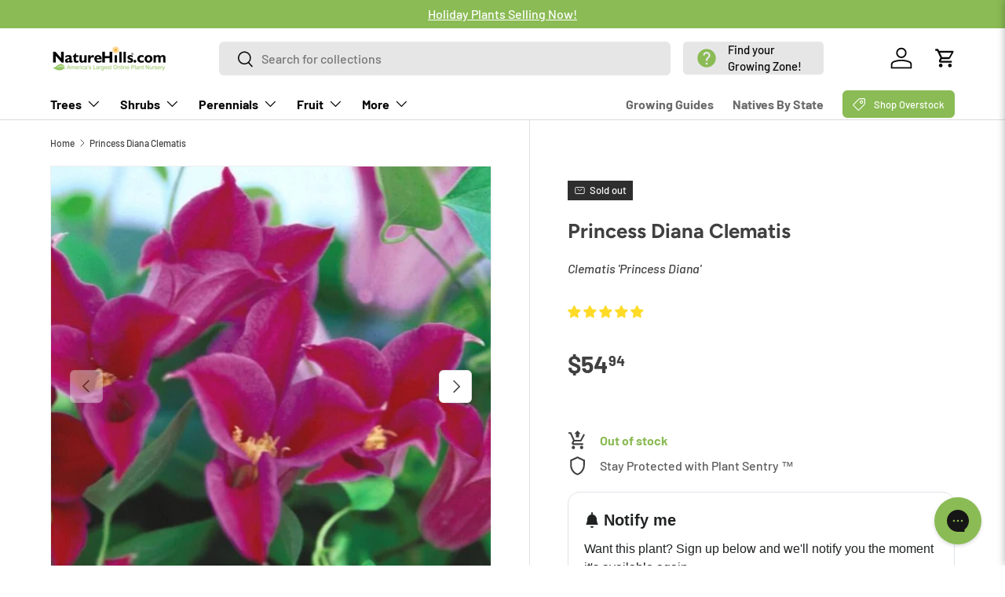

--- FILE ---
content_type: text/html; charset=utf-8
request_url: https://naturehills.com/products/clematis-princess-diana
body_size: 71395
content:
<!doctype html>
<html class="no-js" lang="en" dir="ltr">
<head><meta charset="utf-8">
<meta name="viewport" content="width=device-width,initial-scale=1">
<title>Princess Diana Clematis | Buy at NatureHills.com
</title><link rel="canonical" href="https://naturehills.com/products/clematis-princess-diana"><link rel="icon" href="//naturehills.com/cdn/shop/files/NH-leaf-logo-250x250_1.png?crop=center&height=48&v=1759438534&width=48" type="image/png">
  <link rel="apple-touch-icon" href="//naturehills.com/cdn/shop/files/NH-leaf-logo-250x250_1.png?crop=center&height=180&v=1759438534&width=180"><meta name="description" content="Gorgeous and uniquely tulip - shaped blooms of Princess Diana Clematis will grace your shady garden with hot - pink flowers on a hardy vine! Call for yours now!"><meta property="og:site_name" content="Nature Hills Nursery">
<meta property="og:url" content="https://naturehills.com/products/clematis-princess-diana">
<meta property="og:title" content="Princess Diana Clematis | Buy at NatureHills.com">
<meta property="og:type" content="product">
<meta property="og:description" content="Gorgeous and uniquely tulip - shaped blooms of Princess Diana Clematis will grace your shady garden with hot - pink flowers on a hardy vine! Call for yours now!"><meta property="og:image" content="http://naturehills.com/cdn/shop/files/2a7904a7-6b09-42bd-a0b2-17d3d9c14c97_14b4bddb-13e0-4c33-8ec7-1d1b96563c31.jpg?crop=center&height=1200&v=1760546853&width=1200">
  <meta property="og:image:secure_url" content="https://naturehills.com/cdn/shop/files/2a7904a7-6b09-42bd-a0b2-17d3d9c14c97_14b4bddb-13e0-4c33-8ec7-1d1b96563c31.jpg?crop=center&height=1200&v=1760546853&width=1200">
  <meta property="og:image:width" content="600">
  <meta property="og:image:height" content="600"><meta property="og:price:amount" content="54.94">
  <meta property="og:price:currency" content="USD"><meta name="twitter:site" content="@naturehills"><meta name="twitter:card" content="summary_large_image">
<meta name="twitter:title" content="Princess Diana Clematis | Buy at NatureHills.com">
<meta name="twitter:description" content="Gorgeous and uniquely tulip - shaped blooms of Princess Diana Clematis will grace your shady garden with hot - pink flowers on a hardy vine! Call for yours now!">
<link rel="preload" href="//naturehills.com/cdn/shop/t/76/assets/main.css?v=153509745552639806441760454257" as="style">

   
  <link rel="preload" href="//naturehills.com/cdn/shop/t/76/assets/custom.css?v=156999200573654669291759955826" as="style">

 <!-- Start of TrueVault Code Block -->
<script src="https://polaris.truevaultcdn.com/static/pc/IWTJQAEGR/polaris.js">
</script>
<!-- End of TrueVault Code Block -->

<!-- Google Tag Manager -->
<script>(function(w,d,s,l,i){w[l]=w[l]||[];w[l].push({'gtm.start':
new Date().getTime(),event:'gtm.js'});var f=d.getElementsByTagName(s)[0],
j=d.createElement(s),dl=l!='dataLayer'?'&l='+l:'';j.async=true;j.src=
'https://www.googletagmanager.com/gtm.js?id='+i+dl;f.parentNode.insertBefore(j,f);
})(window,document,'script','dataLayer','GTM-NWRQK9M8');</script>
<!-- End Google Tag Manager -->

<!-- Facebook Business Domain Verification -->
<meta name="facebook-domain-verification" content="6iv2ejb1ehy91svesvo4573z4tbbmt" />
<!-- End Facebook Business Domain Verification -->

<!-- Google tag (gtag.js) -->
<script async src="https://www.googletagmanager.com/gtag/js?id=AW-1072729629"></script>
<script>
  window.dataLayer = window.dataLayer || [];
  function gtag(){dataLayer.push(arguments);}
  gtag('js', new Date());

  gtag('config', 'AW-1072729629', {
    send_page_view: false,
    ...window?.analyzify?.sh_info_obj || {}
  });
</script><style data-shopify>
@font-face {
  font-family: Barlow;
  font-weight: 500;
  font-style: normal;
  font-display: swap;
  src: url("//naturehills.com/cdn/fonts/barlow/barlow_n5.a193a1990790eba0cc5cca569d23799830e90f07.woff2") format("woff2"),
       url("//naturehills.com/cdn/fonts/barlow/barlow_n5.ae31c82169b1dc0715609b8cc6a610b917808358.woff") format("woff");
}
@font-face {
  font-family: Barlow;
  font-weight: 700;
  font-style: normal;
  font-display: swap;
  src: url("//naturehills.com/cdn/fonts/barlow/barlow_n7.691d1d11f150e857dcbc1c10ef03d825bc378d81.woff2") format("woff2"),
       url("//naturehills.com/cdn/fonts/barlow/barlow_n7.4fdbb1cb7da0e2c2f88492243ffa2b4f91924840.woff") format("woff");
}
@font-face {
  font-family: Barlow;
  font-weight: 500;
  font-style: italic;
  font-display: swap;
  src: url("//naturehills.com/cdn/fonts/barlow/barlow_i5.714d58286997b65cd479af615cfa9bb0a117a573.woff2") format("woff2"),
       url("//naturehills.com/cdn/fonts/barlow/barlow_i5.0120f77e6447d3b5df4bbec8ad8c2d029d87fb21.woff") format("woff");
}
@font-face {
  font-family: Barlow;
  font-weight: 700;
  font-style: italic;
  font-display: swap;
  src: url("//naturehills.com/cdn/fonts/barlow/barlow_i7.50e19d6cc2ba5146fa437a5a7443c76d5d730103.woff2") format("woff2"),
       url("//naturehills.com/cdn/fonts/barlow/barlow_i7.47e9f98f1b094d912e6fd631cc3fe93d9f40964f.woff") format("woff");
}
@font-face {
  font-family: Figtree;
  font-weight: 700;
  font-style: normal;
  font-display: swap;
  src: url("//naturehills.com/cdn/fonts/figtree/figtree_n7.2fd9bfe01586148e644724096c9d75e8c7a90e55.woff2") format("woff2"),
       url("//naturehills.com/cdn/fonts/figtree/figtree_n7.ea05de92d862f9594794ab281c4c3a67501ef5fc.woff") format("woff");
}
@font-face {
  font-family: Barlow;
  font-weight: 700;
  font-style: normal;
  font-display: swap;
  src: url("//naturehills.com/cdn/fonts/barlow/barlow_n7.691d1d11f150e857dcbc1c10ef03d825bc378d81.woff2") format("woff2"),
       url("//naturehills.com/cdn/fonts/barlow/barlow_n7.4fdbb1cb7da0e2c2f88492243ffa2b4f91924840.woff") format("woff");
}
:root {
      --bg-color: 255 255 255 / 1.0;
      --bg-color-og: 255 255 255 / 1.0;
      --heading-color: 64 64 64;
      --text-color: 64 64 64;
      --text-color-og: 64 64 64;
      --scrollbar-color: 64 64 64;
      --link-color: 138 187 84;
      --link-color-og: 138 187 84;
      --star-color: 255 215 55;--swatch-border-color-default: 217 217 217;
        --swatch-border-color-active: 160 160 160;
        --swatch-card-size: 24px;
        --swatch-variant-picker-size: 64px;--color-scheme-1-bg: 245 245 245 / 1.0;
      --color-scheme-1-grad: linear-gradient(46deg, rgba(245, 245, 245, 1) 13%, rgba(249, 249, 249, 1) 86%);
      --color-scheme-1-heading: 138 187 84;
      --color-scheme-1-text: 64 64 64;
      --color-scheme-1-btn-bg: 138 187 84;
      --color-scheme-1-btn-text: 255 255 255;
      --color-scheme-1-btn-bg-hover: 163 201 121;--color-scheme-2-bg: 46 46 46 / 1.0;
      --color-scheme-2-grad: linear-gradient(180deg, rgba(46, 46, 46, 1), rgba(46, 46, 46, 1) 100%);
      --color-scheme-2-heading: 255 255 255;
      --color-scheme-2-text: 255 255 255;
      --color-scheme-2-btn-bg: 98 25 121;
      --color-scheme-2-btn-text: 255 255 255;
      --color-scheme-2-btn-bg-hover: 131 65 152;--color-scheme-3-bg: 98 25 121 / 1.0;
      --color-scheme-3-grad: linear-gradient(180deg, rgba(98, 25, 121, 1), rgba(98, 25, 121, 1) 100%);
      --color-scheme-3-heading: 255 255 255;
      --color-scheme-3-text: 255 255 255;
      --color-scheme-3-btn-bg: 255 255 255;
      --color-scheme-3-btn-text: 98 25 121;
      --color-scheme-3-btn-bg-hover: 238 231 241;

      --drawer-bg-color: 255 255 255 / 1.0;
      --drawer-text-color: 64 64 64;

      --panel-bg-color: 245 245 245 / 1.0;
      --panel-heading-color: 64 64 64;
      --panel-text-color: 64 64 64;

      --in-stock-text-color: 13 164 74;
      --low-stock-text-color: 237 155 32;
      --very-low-stock-text-color: 180 12 28;
      --no-stock-text-color: 46 46 46;
      --no-stock-backordered-text-color: 119 119 119;

      --error-bg-color: 252 237 238;
      --error-text-color: 180 12 28;
      --success-bg-color: 232 246 234;
      --success-text-color: 138 187 84;
      --info-bg-color: 228 237 250;
      --info-text-color: 26 102 210;

      --heading-font-family: Figtree, sans-serif;
      --heading-font-style: normal;
      --heading-font-weight: 700;
      --heading-scale-start: 6;

      --navigation-font-family: Barlow, sans-serif;
      --navigation-font-style: normal;
      --navigation-font-weight: 700;--heading-text-transform: none;
--subheading-text-transform: none;
      --body-font-family: Barlow, sans-serif;
      --body-font-style: normal;
      --body-font-weight: 500;
      --body-font-size: 16;

      --section-gap: 48;
      --heading-gap: calc(8 * var(--space-unit));--grid-column-gap: 20px;--btn-bg-color: 138 187 84;
      --btn-bg-hover-color: 163 201 121;
      --btn-text-color: 255 255 255;
      --btn-bg-color-og: 138 187 84;
      --btn-text-color-og: 255 255 255;
      --btn-alt-bg-color: 255 255 255;
      --btn-alt-bg-alpha: 1.0;
      --btn-alt-text-color: 64 64 64;
      --btn-border-width: 1px;
      --btn-padding-y: 12px;

      
      --btn-border-radius: 6px;
      

      --btn-lg-border-radius: 50%;
      --btn-icon-border-radius: 50%;
      --input-with-btn-inner-radius: var(--btn-border-radius);
      --btn-text-transform: uppercase;

      --input-bg-color: 255 255 255 / 1.0;
      --input-text-color: 64 64 64;
      --input-border-width: 1px;
      --input-border-radius: 5px;
      --textarea-border-radius: 5px;
      --input-border-radius: 6px;
      --input-bg-color-diff-3: #f7f7f7;
      --input-bg-color-diff-6: #f0f0f0;

      --modal-border-radius: 0px;
      --modal-overlay-color: 0 0 0;
      --modal-overlay-opacity: 0.4;
      --drawer-border-radius: 0px;
      --overlay-border-radius: 0px;

      --custom-label-bg-color: 129 244 225 / 1.0;
      --custom-label-text-color: 7 7 7 / 1.0;--sale-label-bg-color: 138 187 84 / 1.0;
      --sale-label-text-color: 255 255 255 / 1.0;--sold-out-label-bg-color: 46 46 46 / 1.0;
      --sold-out-label-text-color: 255 255 255 / 1.0;--new-label-bg-color: 26 102 210 / 1.0;
      --new-label-text-color: 255 255 255 / 1.0;--preorder-label-bg-color: 86 203 249 / 1.0;
      --preorder-label-text-color: 0 0 0 / 1.0;

      --collection-label-color: 0 126 18 / 1.0;

      --page-width: 1200px;
      --gutter-sm: 20px;
      --gutter-md: 32px;
      --gutter-lg: 64px;

      --payment-terms-bg-color: #ffffff;

      --coll-card-bg-color: #f5f5f5;
      --coll-card-border-color: #ffffff;

      --card-highlight-bg-color: #F9F9F9;
      --card-highlight-text-color: 85 85 85;
      --card-highlight-border-color: #E1E1E1;

      --reading-width: 48em;
    }

    @media (max-width: 769px) {
      :root {
        --reading-width: 36em;
      }
    }
  </style><link rel="stylesheet" href="//naturehills.com/cdn/shop/t/76/assets/main.css?v=153509745552639806441760454257">

   
  <link rel="stylesheet" href="//naturehills.com/cdn/shop/t/76/assets/custom.css?v=156999200573654669291759955826">

  <script src="//naturehills.com/cdn/shop/t/76/assets/main.js?v=129661173363203103461761314718" defer="defer"></script><link rel="preload" href="//naturehills.com/cdn/fonts/barlow/barlow_n5.a193a1990790eba0cc5cca569d23799830e90f07.woff2" as="font" type="font/woff2" crossorigin fetchpriority="high"><link rel="preload" href="//naturehills.com/cdn/fonts/figtree/figtree_n7.2fd9bfe01586148e644724096c9d75e8c7a90e55.woff2" as="font" type="font/woff2" crossorigin fetchpriority="high"><script>window.performance && window.performance.mark && window.performance.mark('shopify.content_for_header.start');</script><meta name="facebook-domain-verification" content="qpgfoyzovm9mtxyaw5ln6u2djy6pfo">
<meta id="shopify-digital-wallet" name="shopify-digital-wallet" content="/62363566133/digital_wallets/dialog">
<meta name="shopify-checkout-api-token" content="6af8e083f7b2c831c69aa9c386411001">
<link rel="alternate" type="application/json+oembed" href="https://naturehills.com/products/clematis-princess-diana.oembed">
<script async="async" src="/checkouts/internal/preloads.js?locale=en-US"></script>
<link rel="preconnect" href="https://shop.app" crossorigin="anonymous">
<script async="async" src="https://shop.app/checkouts/internal/preloads.js?locale=en-US&shop_id=62363566133" crossorigin="anonymous"></script>
<script id="shopify-features" type="application/json">{"accessToken":"6af8e083f7b2c831c69aa9c386411001","betas":["rich-media-storefront-analytics"],"domain":"naturehills.com","predictiveSearch":true,"shopId":62363566133,"locale":"en"}</script>
<script>var Shopify = Shopify || {};
Shopify.shop = "5e52c8-c4.myshopify.com";
Shopify.locale = "en";
Shopify.currency = {"active":"USD","rate":"1.0"};
Shopify.country = "US";
Shopify.theme = {"name":"LIVE (DO NOT CHANGE)","id":178861539698,"schema_name":"Enterprise","schema_version":"2.0.1","theme_store_id":1657,"role":"main"};
Shopify.theme.handle = "null";
Shopify.theme.style = {"id":null,"handle":null};
Shopify.cdnHost = "naturehills.com/cdn";
Shopify.routes = Shopify.routes || {};
Shopify.routes.root = "/";</script>
<script type="module">!function(o){(o.Shopify=o.Shopify||{}).modules=!0}(window);</script>
<script>!function(o){function n(){var o=[];function n(){o.push(Array.prototype.slice.apply(arguments))}return n.q=o,n}var t=o.Shopify=o.Shopify||{};t.loadFeatures=n(),t.autoloadFeatures=n()}(window);</script>
<script>
  window.ShopifyPay = window.ShopifyPay || {};
  window.ShopifyPay.apiHost = "shop.app\/pay";
  window.ShopifyPay.redirectState = null;
</script>
<script id="shop-js-analytics" type="application/json">{"pageType":"product"}</script>
<script defer="defer" async type="module" src="//naturehills.com/cdn/shopifycloud/shop-js/modules/v2/client.init-shop-cart-sync_COMZFrEa.en.esm.js"></script>
<script defer="defer" async type="module" src="//naturehills.com/cdn/shopifycloud/shop-js/modules/v2/chunk.common_CdXrxk3f.esm.js"></script>
<script type="module">
  await import("//naturehills.com/cdn/shopifycloud/shop-js/modules/v2/client.init-shop-cart-sync_COMZFrEa.en.esm.js");
await import("//naturehills.com/cdn/shopifycloud/shop-js/modules/v2/chunk.common_CdXrxk3f.esm.js");

  window.Shopify.SignInWithShop?.initShopCartSync?.({"fedCMEnabled":true,"windoidEnabled":true});

</script>
<script>
  window.Shopify = window.Shopify || {};
  if (!window.Shopify.featureAssets) window.Shopify.featureAssets = {};
  window.Shopify.featureAssets['shop-js'] = {"shop-cart-sync":["modules/v2/client.shop-cart-sync_CRSPkpKa.en.esm.js","modules/v2/chunk.common_CdXrxk3f.esm.js"],"init-fed-cm":["modules/v2/client.init-fed-cm_DO1JVZ96.en.esm.js","modules/v2/chunk.common_CdXrxk3f.esm.js"],"init-windoid":["modules/v2/client.init-windoid_hXardXh0.en.esm.js","modules/v2/chunk.common_CdXrxk3f.esm.js"],"init-shop-email-lookup-coordinator":["modules/v2/client.init-shop-email-lookup-coordinator_jpxQlUsx.en.esm.js","modules/v2/chunk.common_CdXrxk3f.esm.js"],"shop-toast-manager":["modules/v2/client.shop-toast-manager_C-K0q6-t.en.esm.js","modules/v2/chunk.common_CdXrxk3f.esm.js"],"shop-button":["modules/v2/client.shop-button_B6dBoDg5.en.esm.js","modules/v2/chunk.common_CdXrxk3f.esm.js"],"shop-login-button":["modules/v2/client.shop-login-button_BHRMsoBb.en.esm.js","modules/v2/chunk.common_CdXrxk3f.esm.js","modules/v2/chunk.modal_C89cmTvN.esm.js"],"shop-cash-offers":["modules/v2/client.shop-cash-offers_p6Pw3nax.en.esm.js","modules/v2/chunk.common_CdXrxk3f.esm.js","modules/v2/chunk.modal_C89cmTvN.esm.js"],"avatar":["modules/v2/client.avatar_BTnouDA3.en.esm.js"],"init-shop-cart-sync":["modules/v2/client.init-shop-cart-sync_COMZFrEa.en.esm.js","modules/v2/chunk.common_CdXrxk3f.esm.js"],"init-shop-for-new-customer-accounts":["modules/v2/client.init-shop-for-new-customer-accounts_BNQiNx4m.en.esm.js","modules/v2/client.shop-login-button_BHRMsoBb.en.esm.js","modules/v2/chunk.common_CdXrxk3f.esm.js","modules/v2/chunk.modal_C89cmTvN.esm.js"],"pay-button":["modules/v2/client.pay-button_CRuQ9trT.en.esm.js","modules/v2/chunk.common_CdXrxk3f.esm.js"],"init-customer-accounts-sign-up":["modules/v2/client.init-customer-accounts-sign-up_Q1yheB3t.en.esm.js","modules/v2/client.shop-login-button_BHRMsoBb.en.esm.js","modules/v2/chunk.common_CdXrxk3f.esm.js","modules/v2/chunk.modal_C89cmTvN.esm.js"],"checkout-modal":["modules/v2/client.checkout-modal_DtXVhFgQ.en.esm.js","modules/v2/chunk.common_CdXrxk3f.esm.js","modules/v2/chunk.modal_C89cmTvN.esm.js"],"init-customer-accounts":["modules/v2/client.init-customer-accounts_B5rMd0lj.en.esm.js","modules/v2/client.shop-login-button_BHRMsoBb.en.esm.js","modules/v2/chunk.common_CdXrxk3f.esm.js","modules/v2/chunk.modal_C89cmTvN.esm.js"],"lead-capture":["modules/v2/client.lead-capture_CmGCXBh3.en.esm.js","modules/v2/chunk.common_CdXrxk3f.esm.js","modules/v2/chunk.modal_C89cmTvN.esm.js"],"shop-follow-button":["modules/v2/client.shop-follow-button_CV5C02lv.en.esm.js","modules/v2/chunk.common_CdXrxk3f.esm.js","modules/v2/chunk.modal_C89cmTvN.esm.js"],"shop-login":["modules/v2/client.shop-login_Bz_Zm_XZ.en.esm.js","modules/v2/chunk.common_CdXrxk3f.esm.js","modules/v2/chunk.modal_C89cmTvN.esm.js"],"payment-terms":["modules/v2/client.payment-terms_D7XnU2ez.en.esm.js","modules/v2/chunk.common_CdXrxk3f.esm.js","modules/v2/chunk.modal_C89cmTvN.esm.js"]};
</script>
<script>(function() {
  var isLoaded = false;
  function asyncLoad() {
    if (isLoaded) return;
    isLoaded = true;
    var urls = ["https:\/\/static.shareasale.com\/json\/shopify\/shareasale-tracking.js?sasmid=4742\u0026ssmtid=19038\u0026shop=5e52c8-c4.myshopify.com"];
    for (var i = 0; i < urls.length; i++) {
      var s = document.createElement('script');
      s.type = 'text/javascript';
      s.async = true;
      s.src = urls[i];
      var x = document.getElementsByTagName('script')[0];
      x.parentNode.insertBefore(s, x);
    }
  };
  if(window.attachEvent) {
    window.attachEvent('onload', asyncLoad);
  } else {
    window.addEventListener('load', asyncLoad, false);
  }
})();</script>
<script id="__st">var __st={"a":62363566133,"offset":-18000,"reqid":"9efd280f-3865-496e-a726-27f753f7192b-1763163971","pageurl":"naturehills.com\/products\/clematis-princess-diana","u":"c52c0a8a1c9e","p":"product","rtyp":"product","rid":7600543399989};</script>
<script>window.ShopifyPaypalV4VisibilityTracking = true;</script>
<script id="captcha-bootstrap">!function(){'use strict';const t='contact',e='account',n='new_comment',o=[[t,t],['blogs',n],['comments',n],[t,'customer']],c=[[e,'customer_login'],[e,'guest_login'],[e,'recover_customer_password'],[e,'create_customer']],r=t=>t.map((([t,e])=>`form[action*='/${t}']:not([data-nocaptcha='true']) input[name='form_type'][value='${e}']`)).join(','),a=t=>()=>t?[...document.querySelectorAll(t)].map((t=>t.form)):[];function s(){const t=[...o],e=r(t);return a(e)}const i='password',u='form_key',d=['recaptcha-v3-token','g-recaptcha-response','h-captcha-response',i],f=()=>{try{return window.sessionStorage}catch{return}},m='__shopify_v',_=t=>t.elements[u];function p(t,e,n=!1){try{const o=window.sessionStorage,c=JSON.parse(o.getItem(e)),{data:r}=function(t){const{data:e,action:n}=t;return t[m]||n?{data:e,action:n}:{data:t,action:n}}(c);for(const[e,n]of Object.entries(r))t.elements[e]&&(t.elements[e].value=n);n&&o.removeItem(e)}catch(o){console.error('form repopulation failed',{error:o})}}const l='form_type',E='cptcha';function T(t){t.dataset[E]=!0}const w=window,h=w.document,L='Shopify',v='ce_forms',y='captcha';let A=!1;((t,e)=>{const n=(g='f06e6c50-85a8-45c8-87d0-21a2b65856fe',I='https://cdn.shopify.com/shopifycloud/storefront-forms-hcaptcha/ce_storefront_forms_captcha_hcaptcha.v1.5.2.iife.js',D={infoText:'Protected by hCaptcha',privacyText:'Privacy',termsText:'Terms'},(t,e,n)=>{const o=w[L][v],c=o.bindForm;if(c)return c(t,g,e,D).then(n);var r;o.q.push([[t,g,e,D],n]),r=I,A||(h.body.append(Object.assign(h.createElement('script'),{id:'captcha-provider',async:!0,src:r})),A=!0)});var g,I,D;w[L]=w[L]||{},w[L][v]=w[L][v]||{},w[L][v].q=[],w[L][y]=w[L][y]||{},w[L][y].protect=function(t,e){n(t,void 0,e),T(t)},Object.freeze(w[L][y]),function(t,e,n,w,h,L){const[v,y,A,g]=function(t,e,n){const i=e?o:[],u=t?c:[],d=[...i,...u],f=r(d),m=r(i),_=r(d.filter((([t,e])=>n.includes(e))));return[a(f),a(m),a(_),s()]}(w,h,L),I=t=>{const e=t.target;return e instanceof HTMLFormElement?e:e&&e.form},D=t=>v().includes(t);t.addEventListener('submit',(t=>{const e=I(t);if(!e)return;const n=D(e)&&!e.dataset.hcaptchaBound&&!e.dataset.recaptchaBound,o=_(e),c=g().includes(e)&&(!o||!o.value);(n||c)&&t.preventDefault(),c&&!n&&(function(t){try{if(!f())return;!function(t){const e=f();if(!e)return;const n=_(t);if(!n)return;const o=n.value;o&&e.removeItem(o)}(t);const e=Array.from(Array(32),(()=>Math.random().toString(36)[2])).join('');!function(t,e){_(t)||t.append(Object.assign(document.createElement('input'),{type:'hidden',name:u})),t.elements[u].value=e}(t,e),function(t,e){const n=f();if(!n)return;const o=[...t.querySelectorAll(`input[type='${i}']`)].map((({name:t})=>t)),c=[...d,...o],r={};for(const[a,s]of new FormData(t).entries())c.includes(a)||(r[a]=s);n.setItem(e,JSON.stringify({[m]:1,action:t.action,data:r}))}(t,e)}catch(e){console.error('failed to persist form',e)}}(e),e.submit())}));const S=(t,e)=>{t&&!t.dataset[E]&&(n(t,e.some((e=>e===t))),T(t))};for(const o of['focusin','change'])t.addEventListener(o,(t=>{const e=I(t);D(e)&&S(e,y())}));const B=e.get('form_key'),M=e.get(l),P=B&&M;t.addEventListener('DOMContentLoaded',(()=>{const t=y();if(P)for(const e of t)e.elements[l].value===M&&p(e,B);[...new Set([...A(),...v().filter((t=>'true'===t.dataset.shopifyCaptcha))])].forEach((e=>S(e,t)))}))}(h,new URLSearchParams(w.location.search),n,t,e,['guest_login'])})(!0,!0)}();</script>
<script integrity="sha256-52AcMU7V7pcBOXWImdc/TAGTFKeNjmkeM1Pvks/DTgc=" data-source-attribution="shopify.loadfeatures" defer="defer" src="//naturehills.com/cdn/shopifycloud/storefront/assets/storefront/load_feature-81c60534.js" crossorigin="anonymous"></script>
<script crossorigin="anonymous" defer="defer" src="//naturehills.com/cdn/shopifycloud/storefront/assets/shopify_pay/storefront-65b4c6d7.js?v=20250812"></script>
<script data-source-attribution="shopify.dynamic_checkout.dynamic.init">var Shopify=Shopify||{};Shopify.PaymentButton=Shopify.PaymentButton||{isStorefrontPortableWallets:!0,init:function(){window.Shopify.PaymentButton.init=function(){};var t=document.createElement("script");t.src="https://naturehills.com/cdn/shopifycloud/portable-wallets/latest/portable-wallets.en.js",t.type="module",document.head.appendChild(t)}};
</script>
<script data-source-attribution="shopify.dynamic_checkout.buyer_consent">
  function portableWalletsHideBuyerConsent(e){var t=document.getElementById("shopify-buyer-consent"),n=document.getElementById("shopify-subscription-policy-button");t&&n&&(t.classList.add("hidden"),t.setAttribute("aria-hidden","true"),n.removeEventListener("click",e))}function portableWalletsShowBuyerConsent(e){var t=document.getElementById("shopify-buyer-consent"),n=document.getElementById("shopify-subscription-policy-button");t&&n&&(t.classList.remove("hidden"),t.removeAttribute("aria-hidden"),n.addEventListener("click",e))}window.Shopify?.PaymentButton&&(window.Shopify.PaymentButton.hideBuyerConsent=portableWalletsHideBuyerConsent,window.Shopify.PaymentButton.showBuyerConsent=portableWalletsShowBuyerConsent);
</script>
<script data-source-attribution="shopify.dynamic_checkout.cart.bootstrap">document.addEventListener("DOMContentLoaded",(function(){function t(){return document.querySelector("shopify-accelerated-checkout-cart, shopify-accelerated-checkout")}if(t())Shopify.PaymentButton.init();else{new MutationObserver((function(e,n){t()&&(Shopify.PaymentButton.init(),n.disconnect())})).observe(document.body,{childList:!0,subtree:!0})}}));
</script>
<link id="shopify-accelerated-checkout-styles" rel="stylesheet" media="screen" href="https://naturehills.com/cdn/shopifycloud/portable-wallets/latest/accelerated-checkout-backwards-compat.css" crossorigin="anonymous">
<style id="shopify-accelerated-checkout-cart">
        #shopify-buyer-consent {
  margin-top: 1em;
  display: inline-block;
  width: 100%;
}

#shopify-buyer-consent.hidden {
  display: none;
}

#shopify-subscription-policy-button {
  background: none;
  border: none;
  padding: 0;
  text-decoration: underline;
  font-size: inherit;
  cursor: pointer;
}

#shopify-subscription-policy-button::before {
  box-shadow: none;
}

      </style>
<script id="sections-script" data-sections="header,footer" defer="defer" src="//naturehills.com/cdn/shop/t/76/compiled_assets/scripts.js?13528"></script>
<script>window.performance && window.performance.mark && window.performance.mark('shopify.content_for_header.end');</script>


  <script>document.documentElement.className = document.documentElement.className.replace('no-js', 'js');</script><!-- CC Custom Head Start --><!-- CC Custom Head End --><script src="//naturehills.com/cdn/shop/t/76/assets/custom.js?v=164908191426708238341759955826" defer="defer"></script>
  <script src="//naturehills.com/cdn/shop/t/76/assets/cart-warranty.js?v=105997007003712207781751386610"></script>
<!-- BEGIN app block: shopify://apps/analyzify-ga4-ads-tracking/blocks/app-embed-v4/69637cfd-dd6f-4511-aa97-7037cfb5515c -->


<!-- BEGIN app snippet: an_analyzify_settings -->







<script defer>
  // AN_ANALYZIFY_SETTINGS
  (() => {
    try {
      const startTime = performance.now();
      window.analyzify = window.analyzify || {};
  
      window.analyzify.log = (t, groupName, nestedGroupName) => {
        try {
          const styles = {
            default: 'color:#fff;background:#413389;',
            an_analyzify: 'color:#fff;background:#1f77b4;', 
            an_analyzify_settings: 'color:#fff;background:#ff7f0e;', 
            an_fb: 'color:#fff;background:#2ca02c;', 
            an_criteo: 'color:#fff;background:#d62728;', 
            an_bing: 'color:#fff;background:#9467bd;', 
            an_clarity: 'color:#fff;background:#8c564b;', 
            an_hotjar: 'color:#fff;background:#8c564b;', 
            an_gtm: 'color:#fff;background:#e377c2;', 
            an_klaviyo: 'color:#fff;background:#7f7f7f;', 
            an_pinterest: 'color:#fff;background:#bcbd22;', 
            an_rebuy: 'color:#fff;background:#17becf;', 
            an_tiktok: 'color:#fff;background:#ffbb78;', 
            an_x: 'color:#fff;background:#98df8a;', 
            an_consent: 'color:#fff;background:#ff9896;' 
          };

          if (window.analyzify.logging && t != null) {
            const style = styles[groupName] || styles['default'];
            console.log(`%c[${groupName || 'Analyzify'}]${nestedGroupName ? ` ${nestedGroupName}` : ''}`, style, t);
            analyzify.logs.push(t);
            if (analyzify?.stopAtLog) {
              debugger;
            }
          }
        } catch (error) {
          console.error("Error processing analyzify settings:", error);
        }
      }

      (() => {
        try {
          window.analyzify = {
            ...window.analyzify,
            logging: "" == "true",
            logs: [],
            testing_environment: false,
            consent_version: null,
            initial_load: {},
            variant_changed_with_view_item: false,
            chunk_size: 25,
            properties: {
              GTM: {
                status: true,
                id: "",
                multiple_view_item_list: false,
                feed_country: "",
                feed_region: "",
                feed_language: "",
                merchant_id: "",
                enhanced_params: true,
                replace_session_id: false,
                replace_gclid: false,
                variant_changed: true,
                generate_lead: true,
              },
              GADS: {
                status:false, 
                conversion_linker:false, 
                allow_ad_personalization_signals:false,
                ads_data_redaction:false,
                url_passthrough:false,
                primary: {
                  status:false,
                  id: "",
                  feed_country: "US",
                  feed_region: "US",
                  merchant_id: "",
                  feed_language: "",
                  product_id_format: "product_sku", 
                  replace_session_id:false,
                  replace_gclid:false,
                  remarketing: {
                    status:false,
                    gads_remarketing_id_format: "product_sku",
                    events: { 
                      view_item_list: false, 
                      view_item: false,
                      add_to_cart: false,
                      remove_from_cart: false,
                      begin_checkout: false,
                      purchase: false,
                      generate_lead: false,
                    }
                  },
                  conversions: {
                    view_item: {
                        status: false,
                        value: "",
                    },
                    add_to_cart: {
                        status: false,
                        value: "",
                    },
                    begin_checkout: {
                        status: false,
                        value: "",
                    },
                    purchase: {
                        status: false,
                        value: "",
                    },
                    generate_lead: {
                      status: false,
                      value: "",
                    }
                  }
                },
                secondary: {
                  status: false,
                  id: "",
                  feed_country: "",
                  feed_region: "",
                  merchant_id: "",
                  feed_language: "",
                  product_id_format: "product_sku",
                  remarketing: {
                    gads_remarketing_id_format: "product_sku",
                    status: false,
                    events: {
                      view_item_list: false,
                      view_item: false,
                      add_to_cart: false,
                      remove_from_cart: false,
                      begin_checkout: false,
                      purchase: false,
                      generate_lead: false,
                    }
                  },
                  conversions: {
                    view_item: {
                      status: false,
                      value: "",
                    },
                    add_to_cart:{
                      status: false,
                      value: "",
                    },
                    begin_checkout:{
                      status: false,
                      value: "",
                    },
                    purchase:{
                      status: false,
                      value: "",
                    },
                    generate_lead: {
                      status: false,
                      value: "",
                    }
                  }
                }
              },
              GA4: {
                status: true,
                multiple_view_item_list: false,
                enhanced_params: true,
                all_forms: false,
                primary: {
                  status: true,
                  id: "G-LLBRKLKVS1",
                  product_id_format: "product_sku",
                  replace_session_id: false,
                  events: {
                    variant_changed: true,
                    view_item_list: true,
                    select_item: true,
                    nav_click: false,
                    view_item: true,
                    add_to_cart: true,
                    add_to_wishlist: true,
                    view_cart: true,
                    remove_from_cart: true,
                    begin_checkout: true,
                    purchase: false,
                    generate_lead: true,
                    page_404: true,
                  }
                },
                secondary: {
                  status: false,
                  id: "",
                  product_id_format: "product_sku",
                  replace_session_id: false,
                  events: {
                      variant_changed: true,
                      view_item_list: false,
                      select_item: false,
                      nav_click: false,
                      view_item: false,
                      add_to_cart: false,
                      add_to_wishlist: false,
                      view_cart: false,
                      remove_from_cart: false,
                      begin_checkout: false,
                      purchase: false,
                      generate_lead: true, // @check & set: false
                      page_404: true,
                  }
                } 
              },
              X: {
                status: false,
                id:"",
                product_id_format: "product_sku",
                events:{
                    page_view: "",
                    add_to_cart: "",
                    begin_checkout: "",
                    search: ""
                }
              },
              BING: {
                status: false,
                id: "",
                product_id_format: "product_sku",
                events: {
                    home: true,
                    view_item: true,
                    view_item_list: true,
                    view_cart: true,
                    search: true,
                    add_to_cart: false,
                    begin_checkout: false,
                    purchase: false
                }
              },
              FACEBOOK: {
                status: false,
                all_forms: false,
                primary: {
                    status: false,
                    id: "",
                    product_id_format: "",
                    events: {
                        view_content: false,
                        view_collection: true,
                        search: false,
                        add_to_cart: false,
                        add_to_wishlist: false,
                        view_cart: true,
                        initiate_checkout: false,
                        add_payment_info: false,
                        generate_lead: true,
                        purchase: false,
                    }
                },
                secondary: {
                    status: false,
                    id: "",
                    product_id_format: "",
                    events: {
                        view_content: false,
                        view_collection: true,
                        search: false,
                        add_to_cart: false,
                        add_to_wishlist: false,
                        view_cart: true,
                        initiate_checkout: false,
                        add_payment_info: false,
                        generate_lead: true,
                        purchase: false,
                    }
                }
              },
              SERVERSIDE: {
                store_id: null,
                status: false,
                measurement_id: null,
                datalayer: false,
                endpoint: 'https://analyzifycdn.com/collect',
                testEndpoint: 'https://stag.analyzifycdn.com/collect', 
                azfy_attribution: false, // will be deprecated slowly
                shop_domain: "naturehills.com",
                all_forms: false,
                events: {
                    add_to_cart: false,
                    view_item: true,
                    page_view: true,
                    begin_checkout: false,
                    search: true,
                    generate_lead: true,
                },
                sendCartUpdateDebug: false
              },
              PINTEREST:{
                status: false,
                id: "",
                product_id_format: "product_sku",
                events:{
                    view_item_list: false,
                    view_item: false,
                    add_to_cart: false,
                    purchase: false,
                }
              },
              CRITEO:{
                status: false,
                id: "",
                product_id_format: "product_sku",
                events:{
                    view_item_list: false,
                    view_item: false,
                    add_to_cart: false,
                    view_cart: false,
                    purchase: false,
                }
              },
              CLARITY:{
                status: false,
                id: "",
                events: {
                  view_item: false,
                  view_item_list: false,
                  view_cart: false,
                  add_to_cart: false,
                  add_to_wishlist: false,
                  remove_from_cart: false,
                  begin_checkout: false,
                  search: false,
                }
              },
              HOTJAR:{
                status: false,
                id: "",
                events: {
                  view_item: false,
                  view_item_list: false,
                  view_cart: false,
                  add_to_cart: false,
                  add_to_wishlist: false,
                  remove_from_cart: false,
                  begin_checkout: false,
                  search: false,
                }
              },             
              SNAPCHAT:{
                status: false,
                id: "",
                events: {
                  view_item: false,
                  add_to_cart: false,
                  initiate_checkout: false,
                },
                product_id_format: "product_sku",
              },
              KLAVIYO:{
                status: false,
                id: "",
                product_id_format: "product_sku",
                events:{
                    subscribe: false, // did not seem to be defined in the settings
                    view_item_list: false,
                    view_item: false,
                    add_to_cart: false,
                    add_to_wishlist: true,
                    begin_checkout: false,
                    search: false,
                    purchase: false, // did not seem to be defined in the settings
                }
              },
              
              TIKTOK:{
                status: false,
                id: "",
                product_id_format: "product_sku",
                all_forms: false,
                events:{
                    view_item: false,
                    add_to_cart: false,
                    begin_checkout: false,
                    search: false,
                    purchase: false,
                    generate_lead: true,
                }
              }
            },
            send_unhashed_email: false,
            feed_region: 'US',
            feed_country: 'US',
            debug_mode: false,
            rebuy_atc_rfc: false,
            pageFly: false,
            user_id_format: "cid",
            send_user_id: true,
            addedProduct: null
          }
        } catch (error) {
          console.error("Error processing analyzify settings:", error);
        }
      })();

      window.analyzify_custom_classes = '';
      window.analyzify_measurement_id = '';
      window.analyzify_measurement_id_v3 = '';
      window.analyzify.gtag_config = {};

      // @check
      window.collection_sku_list = [
        
      ];

      window.analyzify.cart_attributes = null;
      window.analyzify.eventId = null;
      window.analyzify.cart_id = null;
      window.analyzify.sh_info_obj = {};

      // @check
      const orders = [
        
      ];
      // @check
      const totalOrderPrice = orders.reduce((acc, price) => acc + price, 0);

      window.analyzify.shopify_customer  = {
        
        type: 'visitor',
        
      };

      // @check
      window.analyzify.shopify_template = 'product';

      (() => {
        try {
          
            window.analyzify.getProductObj = (() => {
              try {
                return {
                  product: {"id":7600543399989,"title":"Princess Diana Clematis","handle":"clematis-princess-diana","description":"\u003ch2\u003ePrincess Diana: A Regal Display of Hot Pink Tulips on a Vine\u003c\/h2\u003e\u003cdiv class=\"nhProductCopy\"\u003e\n\u003cp\u003eMake a bold statement in your garden with the Princess Diana Clematis (Clematis 'Princess Diana')! A stunning late-flowering variety that graces landscapes with its vivid, tulip-shaped blooms. This hot raspberry-pink beauty flowers profusely from midsummer through fall, offering continuous color and elegance.\u003c\/p\u003e\n\u003cp\u003eWith its distinctive four-petaled flowers featuring lighter pink margins and bright yellow anthers, Princess Diana Clematis brings a striking contrast to any outdoor space.\u003c\/p\u003e\n\u003cp\u003eThis vigorous climber is perfect for trellises, arbors, or any garden structure that allows it to showcase its cascading beauty.\u003c\/p\u003e\n\u003ch4\u003eKey Features \u0026amp; Benefits:\u003c\/h4\u003e\n\u003cul\u003e\n\u003cli aria-level=\"1\"\u003e\n\u003cstrong\u003eUnique Tulip-Shaped Blooms:\u003c\/strong\u003e Hot raspberry-pink flowers with lighter pink edges and bright yellow anthers.\u003c\/li\u003e\n\u003cli aria-level=\"1\"\u003e\n\u003cstrong\u003eProlonged Blooming Season:\u003c\/strong\u003e Blooms continuously from midsummer through fall.\u003c\/li\u003e\n\u003cli aria-level=\"1\"\u003e\n\u003cstrong\u003eVigorous Climber:\u003c\/strong\u003e Growing 6 - 8 feet tall, this vine needs a supporting structure to grow and flourish.\u003c\/li\u003e\n\u003cli aria-level=\"1\"\u003e\n\u003cstrong\u003ePollinator-Friendly:\u003c\/strong\u003e Draws in \u003ca href=\"https:\/\/naturehills.com\/blogs\/garden-blog\/preparing-a-feast-for-your-pollinators?_pos=2\u0026amp;_psq=pollinators\u0026amp;_ss=e\u0026amp;_v=1.0\" target=\"_blank\" rel=\"noopener\"\u003ebeneficial insects\u003c\/a\u003e and hummingbirds.\u003c\/li\u003e\n\u003cli aria-level=\"1\"\u003e\n\u003cstrong\u003ePruning Group 3:\u003c\/strong\u003e Blooms on new wood\u003c\/li\u003e\n\u003c\/ul\u003e\n\u003ch3\u003eGarden and Landscape Applications\u003c\/h3\u003e\n\u003cp\u003ePrincess Diana Clematis is a spectacular addition to any garden, whether trained to climb trellises, arbors, or fences, or used to soften vertical garden structures. This late-blooming variety is perfect for extending seasonal interest when other flowers begin to fade.\u003c\/p\u003e\n\u003cp\u003eIts rich raspberry-pink blooms create a dynamic \u003ca href=\"https:\/\/naturehills.com\/blogs\/garden-blog\/less-room-more-plants-with-small-space-gardening?_pos=3\u0026amp;_psq=small+space\u0026amp;_ss=e\u0026amp;_v=1.0\" target=\"_blank\" rel=\"noopener\"\u003evertical focal point\u003c\/a\u003e when paired with neutral or deep green foliage. Use it to brighten up shaded areas, add height to your flower beds, or let it spill gracefully from containers for an elegant, flowing effect.\u003c\/p\u003e\n\u003cp\u003eThe attractive seed heads that form in late fall provide added visual appeal, making this Clematis a year-round treasure.\u003c\/p\u003e\n\u003ch3\u003eClematis Planting and Care Tips\u003c\/h3\u003e\n\u003cul\u003e\n\u003cli aria-level=\"1\"\u003e\n\u003cstrong\u003eSunlight:\u003c\/strong\u003e Clematis thrives in full sun to partial shade. Provide afternoon shade for plants in the hottest growing zones.\u003c\/li\u003e\n\u003cli aria-level=\"1\"\u003e\n\u003cstrong\u003eSoil:\u003c\/strong\u003e Plant in a rich, well-drained, porous, alkaline soil with ample space for root growth.\u003c\/li\u003e\n\u003cli aria-level=\"1\"\u003e\n\u003cstrong\u003eWatering:\u003c\/strong\u003e Keep soil moist but not soggy. Top-dress with 3-4 inches of mulch to retain moisture, blocks weeds, and keep roots cool.\u003c\/li\u003e\n\u003cli aria-level=\"1\"\u003e\n\u003cstrong\u003eMulching:\u003c\/strong\u003e Apply mulch around the base to retain moisture and regulate soil temperature.\u003c\/li\u003e\n\u003c\/ul\u003e\n\u003ch3 id=\"jump-to-care\"\u003eClematis Care \u0026amp; Maintenance\u003c\/h3\u003e\n\u003cp\u003eOnce established, Clematis are long-lived and \u003ca href=\"https:\/\/naturehills.com\/blogs\/garden-blog\/how-to-grow-and-train-clematis?_pos=3\u0026amp;_psq=clematis\u0026amp;_ss=e\u0026amp;_v=1.0\" target=\"_blank\" rel=\"noopener\"\u003eeasy-to-grow perennial plants\u003c\/a\u003e!\u003c\/p\u003e\n\u003col\u003e\n\u003cli aria-level=\"1\"\u003e\n\u003cstrong\u003eWatering:\u003c\/strong\u003e Maintain consistent moisture levels, ensuring well-drained soil.\u003c\/li\u003e\n\u003cli aria-level=\"1\"\u003e\n\u003cstrong\u003eFertilizing:\u003c\/strong\u003e Use a balanced fertilizer in early spring for vigorous growth.\u003c\/li\u003e\n\u003cli aria-level=\"1\"\u003e\n\u003cstrong\u003ePruning Group 3:\u003c\/strong\u003e Flowers only on new wood. Can be cut to the ground in fall or spring.\u003c\/li\u003e\n\u003cli aria-level=\"1\"\u003e\n\u003cstrong\u003eSupport:\u003c\/strong\u003e Provide a \u003ca href=\"https:\/\/naturehills.com\/blogs\/garden-blog\/arbors-trellises-pergolas-oh-my?_pos=1\u0026amp;_psq=trellis\u0026amp;_ss=e\u0026amp;_v=1.0\" target=\"_blank\" rel=\"noopener\"\u003esturdy structure\u003c\/a\u003e for climbing and training.\u003c\/li\u003e\n\u003c\/ol\u003e\n\u003ch3\u003eOrder Princess Diana Clematis Today!\u003c\/h3\u003e\n\u003cp\u003eJust like its beloved namesake, the Princess Diana Clematis is regal, poised, and elegant! Bring the beauty of dainty hot pink tulips on a vertical vine to your garden with the Princess Diana Clematis. Its striking blooms, extended flowering season, and easy-care nature make it a must-have for any landscape!\u003c\/p\u003e\n\u003cp\u003eOrder now from Nature Hills Online Plant Nursery and enjoy this royal beauty season after season!\u003c\/p\u003e\n\u003ch3\u003eFrequently Asked Questions About Princess Diana Clematis\u003c\/h3\u003e\n\u003cp\u003e\u003cstrong\u003eWhen does Princess Diana Clematis bloom?\u003c\/strong\u003e\u003c\/p\u003e\n\u003cp\u003eIt flowers continuously from midsummer through fall.\u003c\/p\u003e\n\u003cp\u003e\u003cstrong\u003eHow tall does Princess Diana Clematis grow?\u003c\/strong\u003e\u003c\/p\u003e\n\u003cp\u003eThis vigorous climber reaches 6 to 10 feet, requiring support for best performance.\u003c\/p\u003e\n\u003cp\u003e\u003cstrong\u003eDoes it need full sun?\u003c\/strong\u003e\u003c\/p\u003e\n\u003cp\u003eYes, it thrives in full sun to partial shade with shaded roots.\u003c\/p\u003e\n\u003cp\u003e\u003cstrong\u003eHow do I prune Princess Diana Clematis?\u003c\/strong\u003e\u003c\/p\u003e\n\u003cp\u003eLightly prune in early spring above new leaf buds, removing dead or weak stems.\u003c\/p\u003e\n\u003cp\u003e\u003cstrong\u003eIs it suitable for containers?\u003c\/strong\u003e\u003c\/p\u003e\n\u003cp\u003eYes, it performs beautifully in containers with proper support.\u003c\/p\u003e\n\u003c\/div\u003e","published_at":"2024-06-10T18:44:05-04:00","created_at":"2024-06-10T18:44:05-04:00","vendor":"Nature Hills Nursery","type":"Perennial","tags":["out-of-stock","type_vine"],"price":5494,"price_min":5494,"price_max":5494,"available":false,"price_varies":false,"compare_at_price":5494,"compare_at_price_min":5494,"compare_at_price_max":5494,"compare_at_price_varies":false,"variants":[{"id":60737308787058,"title":"Quart Container","option1":"Quart Container","option2":null,"option3":null,"sku":"6869-999344","requires_shipping":true,"taxable":true,"featured_image":null,"available":false,"name":"Princess Diana Clematis - Quart Container","public_title":"Quart Container","options":["Quart Container"],"price":5494,"weight":0,"compare_at_price":5494,"inventory_management":"shopify","barcode":null,"requires_selling_plan":false,"selling_plan_allocations":[],"quantity_rule":{"min":1,"max":null,"increment":1}}],"images":["\/\/naturehills.com\/cdn\/shop\/files\/2a7904a7-6b09-42bd-a0b2-17d3d9c14c97_14b4bddb-13e0-4c33-8ec7-1d1b96563c31.jpg?v=1760546853","\/\/naturehills.com\/cdn\/shop\/files\/d6a74e5c-cbc4-45f1-b75e-0bd5254e7c89_4230a9e5-4e8d-4c01-80c9-c6a7408615c0.jpg?v=1760546853"],"featured_image":"\/\/naturehills.com\/cdn\/shop\/files\/2a7904a7-6b09-42bd-a0b2-17d3d9c14c97_14b4bddb-13e0-4c33-8ec7-1d1b96563c31.jpg?v=1760546853","options":["Plant Size"],"media":[{"alt":"Princess Diana Clematis","id":51845069242738,"position":1,"preview_image":{"aspect_ratio":1.0,"height":600,"width":600,"src":"\/\/naturehills.com\/cdn\/shop\/files\/2a7904a7-6b09-42bd-a0b2-17d3d9c14c97_14b4bddb-13e0-4c33-8ec7-1d1b96563c31.jpg?v=1760546853"},"aspect_ratio":1.0,"height":600,"media_type":"image","src":"\/\/naturehills.com\/cdn\/shop\/files\/2a7904a7-6b09-42bd-a0b2-17d3d9c14c97_14b4bddb-13e0-4c33-8ec7-1d1b96563c31.jpg?v=1760546853","width":600},{"alt":"Princess Diana Clematis","id":51845069275506,"position":2,"preview_image":{"aspect_ratio":1.0,"height":600,"width":600,"src":"\/\/naturehills.com\/cdn\/shop\/files\/d6a74e5c-cbc4-45f1-b75e-0bd5254e7c89_4230a9e5-4e8d-4c01-80c9-c6a7408615c0.jpg?v=1760546853"},"aspect_ratio":1.0,"height":600,"media_type":"image","src":"\/\/naturehills.com\/cdn\/shop\/files\/d6a74e5c-cbc4-45f1-b75e-0bd5254e7c89_4230a9e5-4e8d-4c01-80c9-c6a7408615c0.jpg?v=1760546853","width":600}],"requires_selling_plan":false,"selling_plan_groups":[],"content":"\u003ch2\u003ePrincess Diana: A Regal Display of Hot Pink Tulips on a Vine\u003c\/h2\u003e\u003cdiv class=\"nhProductCopy\"\u003e\n\u003cp\u003eMake a bold statement in your garden with the Princess Diana Clematis (Clematis 'Princess Diana')! A stunning late-flowering variety that graces landscapes with its vivid, tulip-shaped blooms. This hot raspberry-pink beauty flowers profusely from midsummer through fall, offering continuous color and elegance.\u003c\/p\u003e\n\u003cp\u003eWith its distinctive four-petaled flowers featuring lighter pink margins and bright yellow anthers, Princess Diana Clematis brings a striking contrast to any outdoor space.\u003c\/p\u003e\n\u003cp\u003eThis vigorous climber is perfect for trellises, arbors, or any garden structure that allows it to showcase its cascading beauty.\u003c\/p\u003e\n\u003ch4\u003eKey Features \u0026amp; Benefits:\u003c\/h4\u003e\n\u003cul\u003e\n\u003cli aria-level=\"1\"\u003e\n\u003cstrong\u003eUnique Tulip-Shaped Blooms:\u003c\/strong\u003e Hot raspberry-pink flowers with lighter pink edges and bright yellow anthers.\u003c\/li\u003e\n\u003cli aria-level=\"1\"\u003e\n\u003cstrong\u003eProlonged Blooming Season:\u003c\/strong\u003e Blooms continuously from midsummer through fall.\u003c\/li\u003e\n\u003cli aria-level=\"1\"\u003e\n\u003cstrong\u003eVigorous Climber:\u003c\/strong\u003e Growing 6 - 8 feet tall, this vine needs a supporting structure to grow and flourish.\u003c\/li\u003e\n\u003cli aria-level=\"1\"\u003e\n\u003cstrong\u003ePollinator-Friendly:\u003c\/strong\u003e Draws in \u003ca href=\"https:\/\/naturehills.com\/blogs\/garden-blog\/preparing-a-feast-for-your-pollinators?_pos=2\u0026amp;_psq=pollinators\u0026amp;_ss=e\u0026amp;_v=1.0\" target=\"_blank\" rel=\"noopener\"\u003ebeneficial insects\u003c\/a\u003e and hummingbirds.\u003c\/li\u003e\n\u003cli aria-level=\"1\"\u003e\n\u003cstrong\u003ePruning Group 3:\u003c\/strong\u003e Blooms on new wood\u003c\/li\u003e\n\u003c\/ul\u003e\n\u003ch3\u003eGarden and Landscape Applications\u003c\/h3\u003e\n\u003cp\u003ePrincess Diana Clematis is a spectacular addition to any garden, whether trained to climb trellises, arbors, or fences, or used to soften vertical garden structures. This late-blooming variety is perfect for extending seasonal interest when other flowers begin to fade.\u003c\/p\u003e\n\u003cp\u003eIts rich raspberry-pink blooms create a dynamic \u003ca href=\"https:\/\/naturehills.com\/blogs\/garden-blog\/less-room-more-plants-with-small-space-gardening?_pos=3\u0026amp;_psq=small+space\u0026amp;_ss=e\u0026amp;_v=1.0\" target=\"_blank\" rel=\"noopener\"\u003evertical focal point\u003c\/a\u003e when paired with neutral or deep green foliage. Use it to brighten up shaded areas, add height to your flower beds, or let it spill gracefully from containers for an elegant, flowing effect.\u003c\/p\u003e\n\u003cp\u003eThe attractive seed heads that form in late fall provide added visual appeal, making this Clematis a year-round treasure.\u003c\/p\u003e\n\u003ch3\u003eClematis Planting and Care Tips\u003c\/h3\u003e\n\u003cul\u003e\n\u003cli aria-level=\"1\"\u003e\n\u003cstrong\u003eSunlight:\u003c\/strong\u003e Clematis thrives in full sun to partial shade. Provide afternoon shade for plants in the hottest growing zones.\u003c\/li\u003e\n\u003cli aria-level=\"1\"\u003e\n\u003cstrong\u003eSoil:\u003c\/strong\u003e Plant in a rich, well-drained, porous, alkaline soil with ample space for root growth.\u003c\/li\u003e\n\u003cli aria-level=\"1\"\u003e\n\u003cstrong\u003eWatering:\u003c\/strong\u003e Keep soil moist but not soggy. Top-dress with 3-4 inches of mulch to retain moisture, blocks weeds, and keep roots cool.\u003c\/li\u003e\n\u003cli aria-level=\"1\"\u003e\n\u003cstrong\u003eMulching:\u003c\/strong\u003e Apply mulch around the base to retain moisture and regulate soil temperature.\u003c\/li\u003e\n\u003c\/ul\u003e\n\u003ch3 id=\"jump-to-care\"\u003eClematis Care \u0026amp; Maintenance\u003c\/h3\u003e\n\u003cp\u003eOnce established, Clematis are long-lived and \u003ca href=\"https:\/\/naturehills.com\/blogs\/garden-blog\/how-to-grow-and-train-clematis?_pos=3\u0026amp;_psq=clematis\u0026amp;_ss=e\u0026amp;_v=1.0\" target=\"_blank\" rel=\"noopener\"\u003eeasy-to-grow perennial plants\u003c\/a\u003e!\u003c\/p\u003e\n\u003col\u003e\n\u003cli aria-level=\"1\"\u003e\n\u003cstrong\u003eWatering:\u003c\/strong\u003e Maintain consistent moisture levels, ensuring well-drained soil.\u003c\/li\u003e\n\u003cli aria-level=\"1\"\u003e\n\u003cstrong\u003eFertilizing:\u003c\/strong\u003e Use a balanced fertilizer in early spring for vigorous growth.\u003c\/li\u003e\n\u003cli aria-level=\"1\"\u003e\n\u003cstrong\u003ePruning Group 3:\u003c\/strong\u003e Flowers only on new wood. Can be cut to the ground in fall or spring.\u003c\/li\u003e\n\u003cli aria-level=\"1\"\u003e\n\u003cstrong\u003eSupport:\u003c\/strong\u003e Provide a \u003ca href=\"https:\/\/naturehills.com\/blogs\/garden-blog\/arbors-trellises-pergolas-oh-my?_pos=1\u0026amp;_psq=trellis\u0026amp;_ss=e\u0026amp;_v=1.0\" target=\"_blank\" rel=\"noopener\"\u003esturdy structure\u003c\/a\u003e for climbing and training.\u003c\/li\u003e\n\u003c\/ol\u003e\n\u003ch3\u003eOrder Princess Diana Clematis Today!\u003c\/h3\u003e\n\u003cp\u003eJust like its beloved namesake, the Princess Diana Clematis is regal, poised, and elegant! Bring the beauty of dainty hot pink tulips on a vertical vine to your garden with the Princess Diana Clematis. Its striking blooms, extended flowering season, and easy-care nature make it a must-have for any landscape!\u003c\/p\u003e\n\u003cp\u003eOrder now from Nature Hills Online Plant Nursery and enjoy this royal beauty season after season!\u003c\/p\u003e\n\u003ch3\u003eFrequently Asked Questions About Princess Diana Clematis\u003c\/h3\u003e\n\u003cp\u003e\u003cstrong\u003eWhen does Princess Diana Clematis bloom?\u003c\/strong\u003e\u003c\/p\u003e\n\u003cp\u003eIt flowers continuously from midsummer through fall.\u003c\/p\u003e\n\u003cp\u003e\u003cstrong\u003eHow tall does Princess Diana Clematis grow?\u003c\/strong\u003e\u003c\/p\u003e\n\u003cp\u003eThis vigorous climber reaches 6 to 10 feet, requiring support for best performance.\u003c\/p\u003e\n\u003cp\u003e\u003cstrong\u003eDoes it need full sun?\u003c\/strong\u003e\u003c\/p\u003e\n\u003cp\u003eYes, it thrives in full sun to partial shade with shaded roots.\u003c\/p\u003e\n\u003cp\u003e\u003cstrong\u003eHow do I prune Princess Diana Clematis?\u003c\/strong\u003e\u003c\/p\u003e\n\u003cp\u003eLightly prune in early spring above new leaf buds, removing dead or weak stems.\u003c\/p\u003e\n\u003cp\u003e\u003cstrong\u003eIs it suitable for containers?\u003c\/strong\u003e\u003c\/p\u003e\n\u003cp\u003eYes, it performs beautifully in containers with proper support.\u003c\/p\u003e\n\u003c\/div\u003e"},
                  taxonomy: {
                    id: "hg-17-3-3-2",
                    name: "Landscaping Plants",
                    ancestors: ["Landscaping \u0026 Garden Plants","Indoor \u0026 Outdoor Plants","Plants","Home \u0026 Garden"]
                  },
                  variant: {"id":60737308787058,"title":"Quart Container","option1":"Quart Container","option2":null,"option3":null,"sku":"6869-999344","requires_shipping":true,"taxable":true,"featured_image":null,"available":false,"name":"Princess Diana Clematis - Quart Container","public_title":"Quart Container","options":["Quart Container"],"price":5494,"weight":0,"compare_at_price":5494,"inventory_management":"shopify","barcode":null,"requires_selling_plan":false,"selling_plan_allocations":[],"quantity_rule":{"min":1,"max":null,"increment":1}},
                  collection: 
                  {
                    title: "Vines-x",
                    id: "684722258290",
                    handle: "vines-x"
                  },
                  // inventory_quantity: 0
                  
                };
              } catch (error) {
                console.error("Error processing productObj:", error);
                return null;
              }
            })();
          
        } catch (error) {
          console.error("Error processing analyzify settings:", error);
        }
      })();

      window.analyzify.detectedCart = {"note":null,"attributes":{},"original_total_price":0,"total_price":0,"total_discount":0,"total_weight":0.0,"item_count":0,"items":[],"requires_shipping":false,"currency":"USD","items_subtotal_price":0,"cart_level_discount_applications":[],"checkout_charge_amount":0};

      window.analyzify.market = (() => {
        try {
          const marketObj = {
            id: 20540031029,
            handle: "us",
            language: "en",
            country: "us"
          }
          return marketObj;
        } catch (error) {
          console.error("Error processing market:", error);
        }
      })();

      window.analyzify.shop = (() => {
        try {
          const shopObj = {
            root_url: null || null,
            locale: "" || window?.Shopify?.locale?.toLowerCase() || null,
            country: window?.Shopify?.country?.toLowerCase() || null
          }
          return shopObj;
        } catch (error) {
          console.error("Error processing market:", error);
        }
      })();

      window.analyzify.debug = false; // @check
      window.analyzify.op_cart_data_collection = false; // @check
      window.analyzify.admin_attribution = false; //will be connected to metafields
      window.analyzify.currency = window?.Shopify?.currency?.active || window.analyzify?.detectedCart?.currency || 'USD' || null; // @check

      // @check
      window.analyzify.storeObj = {
        store_url: (Shopify.shop || 'https://naturehills.com').startsWith('https') ? (Shopify.shop || 'https://naturehills.com') : 'https://' + (Shopify.shop || 'https://naturehills.com'),
        store_name: (Shopify.shop || 'naturehills.com').replace('.myshopify.com', '')
      };

      window.analyzify.itemProps = window.analyzify?.itemProps || {};

      // @check
      window.analyzify.checksendcartdata_status = false;

      // consent
      window.analyzify.consent_active = true;
      window.analyzify.gcm_active = true;
      window.analyzify.cookiebot_active = false;

      window.analyzify.consent_flag = window.analyzify.consent_flag || {
        default: false,
        update: false,
        initial: false
      };

      window.analyzify.current_consent = {
          ad_storage: null,
          analytics_storage: null,
          ad_user_data: null,
          ad_personalization: null,
          personalization_storage: null,
          functionality_storage: "granted",
          wait_for_update: 500,
      };
      analyzify.log('Analyzify settings loaded', 'an_analyzify_settings');
      const endTime = performance.now();
      const loadTime = (endTime - startTime).toFixed(2);
      console.log(`Analyzify settings loaded in ${loadTime}ms.`);
    } catch (error) {
      console.error("Error processing analyzify settings:", error);
    }
  })();
</script>
<!-- END app snippet --><!-- BEGIN app snippet: an_consent --><script>
    (() => {
        try {
            window.analyzify = window.analyzify || {};

            window.analyzify.consent_version = "2.4.1";

            // Initialize consent flags
            window.analyzify.consent_flag = window.analyzify.consent_flag || {
                default: false,
                update: false,
                initial: false
            };

            window.analyzify.consent_flag.initial = true;

            analyzify.log(`consent_active: ${window.analyzify.consent_active}`, 'an_consent', 'consentActive');
            analyzify.log(`gcm_active: ${window.analyzify.gcm_active}`, 'an_consent', 'gcmActive');
            analyzify.log(`cookiebot_active: ${window.analyzify.cookiebot_active}`, 'an_consent', 'cookiebotActive');

            const analyzifyDebugLogger = (status) => {
                const shCustomerPrivacy = Shopify?.customerPrivacy;
                if (!shCustomerPrivacy) {
                    console.log('[Analyzify Debug] Shopify.customerPrivacy not found.');
                    return;
                }

                console.group(`%c[Analyzify Debug] Shopify.customerPrivacy State: ${status.toUpperCase()}`, 'background-color: #f0f0f0; color: #333; font-weight: bold; padding: 2px 5px; border-radius: 3px;');
                console.log(`Timestamp: ${new Date().toISOString()}`);

                for (const key in shCustomerPrivacy) {
                    if (Object.prototype.hasOwnProperty.call(shCustomerPrivacy, key)) {
                        const property = shCustomerPrivacy[key];
                        const type = typeof property;
                        let value;

                        try {
                            if (type === 'function') {
                                value = property();
                            }
                            console.log(`${key} (${type}):`, value);

                        } catch (e) {
                            console.log(`${key} (${type}): Error getting value -> ${e.message}`);
                        }
                    }
                }
                console.groupEnd();
            };

            if (window.analyzify.consent_active) {

                window.dataLayer = window.dataLayer || [];
                function gtag() { dataLayer.push(arguments); }

                const ConsentManager = {
                    isInitialized: false,
                    consentReady: false,
                    consentQueue: [],

                    queueConsentAction: function (callback) {
                        if (this.consentReady) {
                            callback(window.analyzify.current_consent);
                        } else {
                            this.consentQueue.push(callback);
                        }
                    },

                    processConsentQueue: function () {
                        if (!this.consentReady) this.consentReady = true;
                        while (this.consentQueue.length > 0) {
                            const callback = this.consentQueue.shift();
                            try {
                                callback(window.analyzify.current_consent);
                            } catch (error) {
                                console.error('Error processing queued consent action:', error);
                            }
                        }
                    },

                    getRegionalDefault: function (callback) {
                        try {
                            const cp = Shopify?.customerPrivacy;
                            const userCanBeTrackedFn = typeof cp?.userCanBeTracked === 'function' ? cp.userCanBeTracked : null;
                            const shouldShowBannerFn = typeof cp?.shouldShowBanner === 'function' ? cp.shouldShowBanner : null;
                            const canBeTracked = userCanBeTrackedFn ? userCanBeTrackedFn() : undefined;
                            const noBannerNeeded = shouldShowBannerFn ? (shouldShowBannerFn() === false) : false;

                            // Grant consent if the API isn't loaded, no banner is needed, or tracking is already allowed.
                            if (noBannerNeeded || canBeTracked === true) {
                                
                                analyzify.log("Default consent status is: GRANTED.", 'an_consent', 'getRegionalDefault');
                                const grantedConsent = { ad_storage: 'granted', analytics_storage: 'granted', ad_user_data: 'granted', ad_personalization: 'granted', personalization_storage: 'granted', functionality_storage: 'granted', security_storage: 'granted', sale_of_data: 'denied' };
                                return callback(grantedConsent);

                            } else if (canBeTracked === undefined){
                                // Wait for Shopify to collect consent, then resolve using getConsentPrefs
                                analyzify.log("Waiting for visitorConsentCollected event...", 'an_consent', 'getRegionalDefault');

                                const onCollected = () => {
                                    this.getConsentPrefs((consent) => {
                                        if (consent) return callback(consent);
                                        return callback(null);
                                    });
                                };

                                document.addEventListener(
                                    'visitorConsentCollected',
                                    onCollected,
                                    { once: true, passive: true }
                                );

                                window.Shopify.loadFeatures([{
                                    name: 'consent-tracking-api',
                                    version: '0.1',
                                }], error => {
                                    if (error) {
                                        console.error('Error loading Shopify features:', error);
                                    }
                                    analyzify.log("Shopify consent-tracking-api loaded.", 'an_consent', 'loadFeatures');
                                });

                                // Safety fallback if the event never fires
                                /*
                                setTimeout(() => {
                                    document.removeEventListener('visitorConsentCollected', onCollected);
                                    analyzify.log("visitorConsentCollected timeout — using DENIED fallback.", 'an_consent', 'getRegionalDefault');
                                    const deniedConsent = { ad_storage: 'denied', analytics_storage: 'denied', ad_user_data: 'denied', ad_personalization: 'denied', personalization_storage: 'denied', functionality_storage: 'granted', security_storage: 'granted', sale_of_data: 'denied' };
                                    return callback(deniedConsent);
                                }, 5000);
                                */
                                return;
                            } else {
                                // Otherwise, the user is in a region that requires consent, and they haven't given it yet.
                                analyzify.log("Default consent status is: DENIED.", 'an_consent', 'getRegionalDefault');
                                const deniedConsent = { ad_storage: 'denied', analytics_storage: 'denied', ad_user_data: 'denied', ad_personalization: 'denied', personalization_storage: 'denied', functionality_storage: 'granted', security_storage: 'granted', sale_of_data: 'denied' };
                                return callback(deniedConsent);
                            }
                        } catch (e) {
                            console.error('Error in getRegionalDefault:', e);
                            return callback(null); // Fallback in case of unexpected error
                        }
                    },

                    getConsentPrefs: function (callback) {
                        try {
                            const customerPrivacy = window.Shopify?.customerPrivacy;

                            // Fallback: if the API object is missing, treat as granted (aligns with regional default logic)
                            if (!customerPrivacy) {
                                const grantedConsent = {
                                    ad_storage: 'granted',
                                    analytics_storage: 'granted',
                                    ad_user_data: 'granted',
                                    ad_personalization: 'granted',
                                    personalization_storage: 'granted',
                                    functionality_storage: 'granted',
                                    security_storage: 'granted',
                                    sale_of_data: 'denied',
                                };
                                return callback(grantedConsent);
                            }

                            const currentVisitorConsentFn = typeof customerPrivacy.currentVisitorConsent === 'function' ? customerPrivacy.currentVisitorConsent : null;
                            const userCanBeTrackedFn = typeof customerPrivacy.userCanBeTracked === 'function' ? customerPrivacy.userCanBeTracked : null;

                            const visitorConsentObj = currentVisitorConsentFn ? currentVisitorConsentFn() : undefined;
                            const userCanBeTracked = userCanBeTrackedFn ? userCanBeTrackedFn() : undefined;

                            // If we don't have a consent object yet or tracking is allowed, grant
                            if (!visitorConsentObj || userCanBeTracked === true) {
                                const grantedConsent = {
                                    ad_storage: 'granted',
                                    analytics_storage: 'granted',
                                    ad_user_data: 'granted',
                                    ad_personalization: 'granted',
                                    personalization_storage: 'granted',
                                    functionality_storage: 'granted',
                                    security_storage: 'granted',
                                    sale_of_data: 'denied',
                                };
                                return callback(grantedConsent);
                            }

                            const currentConsent = {
                                ad_storage: visitorConsentObj?.marketing === 'yes' ? 'granted' : 'denied',
                                analytics_storage: visitorConsentObj?.analytics === 'yes' ? 'granted' : 'denied',
                                ad_user_data: visitorConsentObj?.marketing === 'yes' ? 'granted' : 'denied',
                                ad_personalization: visitorConsentObj?.marketing === 'yes' ? 'granted' : 'denied',
                                personalization_storage: visitorConsentObj?.preferences === 'yes' ? 'granted' : 'denied',
                                functionality_storage: 'granted',
                                security_storage: 'granted',
                                sale_of_data: visitorConsentObj?.sale_of_data === 'yes' ? 'granted' : 'denied',
                            };
                            analyzify.log("Consent preferences retrieved.", 'an_consent', 'getConsentPrefs');
                            return callback(currentConsent);
                        } catch (error) {
                            console.error('Error getting consent:', error);
                            return callback(null);
                        }
                    },

                    dispatchUpdate: function (consent, status) {
                        document.dispatchEvent(new CustomEvent('AnalyzifyConsent', {
                            detail: { consent, status }
                        }));
                        analyzify.log("Consent updated.", 'an_consent', 'dispatchUpdate');
                    },

                    init: function () {
                        if (this.isInitialized) return;
                        this.isInitialized = true;

                        const initialize = () => {
                            this.getRegionalDefault((consent) => {
                                if (consent && !this.consentReady) {
                                    window.analyzify.current_consent = consent;
                                    this.dispatchUpdate(consent, 'default');
                                    this.processConsentQueue();
                                }
                            });
                        };

                        const waitForApi = (callback, retries = 0) => {
                            try {
                                const cp = Shopify?.customerPrivacy;
                                const userCanBeTrackedFn = typeof cp?.userCanBeTracked === 'function' ? cp.userCanBeTracked : null;
                                const currentVisitorConsentFn = typeof cp?.currentVisitorConsent === 'function' ? cp.currentVisitorConsent : null;
                                const hasCachedConsent = cp && typeof cp.cachedConsent === 'object';

                                const userCanBeTracked = userCanBeTrackedFn ? userCanBeTrackedFn() : undefined;

                                if (userCanBeTracked !== undefined || hasCachedConsent || currentVisitorConsentFn) {
                                    callback();
                                    analyzify.log("Shopify Customer Privacy API available.", 'an_consent', 'waitForApi');
                                } else if (retries < 50) {
                                    setTimeout(() => waitForApi(callback, retries + 1), 200);
                                    analyzify.log("Shopify Customer Privacy API not available. Retrying...", 'an_consent', 'waitForApi');
                                } else {
                                    analyzify.log("Shopify Customer Privacy API not available.", 'an_consent', 'waitForApi');
                                    callback();
                                }
                            } catch (error) {
                                console.error('Error waiting for Shopify Customer Privacy API:', error);
                                callback();
                            }
                        };

                        waitForApi(initialize);

                        document.addEventListener("visitorConsentCollected", () => {
                            this.getConsentPrefs((consent) => {
                                if (consent) {
                                    window.analyzify.current_consent = consent;
                                    this.dispatchUpdate(consent, 'update');
                                }
                            });
                        });
                    },

                    onChange: function (callback) {
                        document.addEventListener('AnalyzifyConsent', (e) => {
                            if (e.detail?.consent) callback(e.detail.consent);
                            analyzify.log("AnalyzifyConsent event received.", 'an_consent', 'onChange');
                        });
                    }
                };

                ConsentManager.init();
                window.analyzify.consentManager = ConsentManager;

                window.AnalyzifyConsentInit = (status) => {
                    if (window.analyzify.consent_flag[status] === true) return;
                    window.analyzify.consentManager.queueConsentAction((consent) => {
                        if (consent) ConsentManager.dispatchUpdate(consent, status);
                        analyzify.log("AnalyzifyConsent event received.", 'an_consent', 'AnalyzifyConsentInit');
                    });
                };

                document.addEventListener('AnalyzifyConsent', (e) => {
                    if (e.detail && e.detail.status && e.detail.consent) {

                        e.detail.consent.analyzify_consent = (
                            e.detail.consent?.ad_storage === "granted" &&
                            e.detail.consent?.analytics_storage === "granted"
                        ) ? "granted" : "denied";

                        if (window.analyzify && analyzify.logging) {
                            console.group('Analyzify Consent');
                            console.log('e.detail.consent', e.detail.consent);
                            console.log('e.detail.status', e.detail.status);
                            console.groupEnd();
                        }

                        if (window.analyzify && analyzify.gcm_active) {
                            gtag("consent", e.detail.status, e.detail.consent);
                            gtag("event", "consentUpdate", e.detail.consent);
                            dataLayer.push({
                                event: 'consentUpdate',
                                status: e.detail.status,
                                consentSettings: e.detail.consent
                            });
                            analyzify.log("Consent updated (gcm_active)", 'an_consent', 'AnalyzifyConsent');
                        }
                        analyzify.log("AnalyzifyConsent event received.", 'an_consent', 'AnalyzifyConsent');
                    }
                });

                if (window.analyzify.cookiebot_active) {
                    /**
                     * Loads Shopify's consent tracking API to ensure it's available.
                     */
                    const loadFeatures = () => {
                        try {
                            window.Shopify.loadFeatures(
                                [{ name: "consent-tracking-api", version: "0.1" }],
                                (error) => {
                                    if (error) {
                                        console.error('Error loading Shopify features:', error);
                                        throw error;
                                    }
                                    analyzify.log('Shopify consent-tracking-api loaded.', 'an_consent', 'loadFeatures');
                                }
                            );
                        } catch (error) {
                            console.error('Error initializing Shopify features:', error);
                        }
                    };

                    if (window.Shopify?.loadFeatures) {
                        loadFeatures();
                    }

                    /**
                     * Handles the Cookiebot consent ready event and sets Shopify's tracking consent.
                     * https://www.cookiebot.com/en/developer/
                     */
                    window.addEventListener("CookiebotOnConsentReady", () => {
                        try {
                            analyzify.log('CookiebotOnConsentReady triggered', 'an_consent', 'cookiebotOnConsentReady');

                            const C = window.Cookiebot.consent;
                            if (C) {
                                const existConsentShopify = setInterval(() => {
                                    if (window.Shopify && window.Shopify.customerPrivacy) {
                                        clearInterval(existConsentShopify);
                                        window.Shopify.customerPrivacy.setTrackingConsent(
                                            {
                                                analytics: C?.statistics || false,
                                                marketing: C?.marketing || false,
                                                preferences: C?.preferences || false,
                                                sale_of_data: C?.marketing || false,
                                            },
                                            () => {
                                                analyzify.log("Consent captured from Cookiebot and set in Shopify.", 'an_consent', 'cookiebotOnConsentReady');
                                                window.analyzify.current_consent = {
                                                    ad_storage: C?.marketing ? "granted" : "denied",
                                                    analytics_storage: C?.statistics ? "granted" : "denied",
                                                    ad_user_data: C?.marketing ? "granted" : "denied",
                                                    ad_personalization: C?.marketing ? "granted" : "denied",
                                                    personalization_storage: C?.preferences ? "granted" : "denied", // Correctly mapped from preferences
                                                    functionality_storage: "granted",
                                                    wait_for_update: 500,
                                                };
                                                // The AnalyzifyConsent event will be dispatched automatically 
                                                // by the "visitorConsentCollected" listener that ConsentManager set up.
                                            }
                                        );
                                    }
                                }, 100);
                            }
                        } catch (error) {
                            console.error('Error handling Cookiebot consent:', error);
                        }
                    });
                }
            }

        } catch (error) {
            console.error('Error initializing consent:', error);
        }
    })();
</script><!-- END app snippet -->

<script src="https://cdn.shopify.com/extensions/019a82eb-6c99-76b8-9124-5e7d773ad6cd/analyzify-ext-prod-249/assets/an_analyzify.js" data-cookieconsent="ignore"></script>
<script src="https://cdn.shopify.com/extensions/019a82eb-6c99-76b8-9124-5e7d773ad6cd/analyzify-ext-prod-249/assets/app_embed.js" data-cookieconsent="ignore"></script>


  <script async="true" src="https://www.googletagmanager.com/gtag/js?id=G-LLBRKLKVS1"></script>

















  <script src="https://cdn.shopify.com/extensions/019a82eb-6c99-76b8-9124-5e7d773ad6cd/analyzify-ext-prod-249/assets/an_ga4_gads.js" data-cookieconsent="ignore"></script>



















  <script src="https://cdn.shopify.com/extensions/019a82eb-6c99-76b8-9124-5e7d773ad6cd/analyzify-ext-prod-249/assets/an_gtm.js" data-cookieconsent="ignore"></script>




<script src="https://cdn.shopify.com/extensions/019a82eb-6c99-76b8-9124-5e7d773ad6cd/analyzify-ext-prod-249/assets/f-find-elem.js" data-cookieconsent="ignore"></script>



<script>
  try {
    window.analyzify.initialize = function () {
      try {
        window.analyzify.loadScript = function (callback) {
          callback();
        };
      
        window.analyzify.appStart = function () {
          try {

            analyzify.log('appStart', 'app-embed-v4');

            // Retry configuration
            const MAX_RETRIES = 10;
            const INITIAL_DELAY = 500; // ms
            let retryCount = 0;

            function initializeServices(dataObj) {

              
              
              

              

              

              
              
                window.analyzify.initGa4Gads(dataObj, window.analyzify.properties.GA4, window.analyzify.properties.GADS);
                if (window.analyzify.testing_environment) console.log('-> GA4 GADS initialized.');
              

              

              

              

              

              

              

              // Bot whitelist - shared across all integrations
              const botWhitelist = [
                "PostmanRuntime", "Postman", "insomnia", "Thunder Client", "BadBot", "SpamBot",
                "Paw", "Hopscotch", "Restlet", "AnyIO", "python-requests", "python-urllib",
                "curl/", "wget", "httpie", "axios", "node-fetch", "bot", "spider", "crawl",
                "googlebot", "baiduspider", "yandex", "msnbot", "got", "request", "sqlmap",
                "nikto", "nmap", "gobuster", "supertest", "jest", "python/", "java/",
                "go-http-client", "AdsBot", "AdsBot-Google", "Googlebot", "bingbot",
                "Yahoo! Slurp", "Baiduspider", "YandexBot", "DuckDuckBot", "facebookexternalhit", "Twitterbot",
                "compatible; bingbot/2.0", "+http://www.bing.com/bingbot.htm",
                "BrightEdge", "meta-externalads", "meta-externalagent",
                "adidxbot", "AhrefsBot", "Applebot",
              ];
              const userAgent = navigator.userAgent.toLowerCase();
              const isBot = botWhitelist.some(bot => userAgent.includes(bot.toLowerCase()));

              

              

              
                window.analyzify.initGTM(dataObj, window.analyzify.properties.GTM);
                if (window.analyzify.testing_environment) console.log('-> GTM initialized.');
              

            }

            function attemptInitialization() {
              // Check if appStartSection1 is available
              if (window.analyzify && typeof window.analyzify.appStartSection1 === 'function') {                
                try {
                  
                  if (window.analyzify.testing_environment) analyzify.log('Analyzify app_embed appStartSection1 loading...', 'app-embed-v4', 'attemptInitialization');

                  // Execute the section1 function
                  window.analyzify.appStartSection1();

                  const dataObj = window.analyzify;
                  if (!dataObj) {
                    return analyzify.log('dataObj is not found');
                  }

                  // Initialize all services
                  initializeServices(dataObj);
                  
                  if (window.analyzify.testing_environment) analyzify.log('Analyzify app_embed appStartSection1 completed.', 'app-embed-v4', 'attemptInitialization');
                  return true; // Success
                } catch (error) {
                  console.error('Error executing appStartSection1 or services:', error);
                  return false;
                }
              } else {
                // appStartSection1 not yet available
                retryCount++;
                
                if (retryCount <= MAX_RETRIES) {
                  const delay = INITIAL_DELAY * Math.pow(2, Math.min(retryCount - 1, 5)); // Exponential backoff, max 3.2s
                  
                  if (window.analyzify.testing_environment) console.log(`-> AppStartSection1 is still unavailable. This may be due to script loading delays or interference (e.g., MutationObserver). Retrying in ${delay}ms... Attempt ${retryCount}/${MAX_RETRIES}`);
                  
                  setTimeout(attemptInitialization, delay);
                } else {
                  console.error('AppStartSection1 failed to load after maximum retries. Some analytics services may not function properly.');
                  
                  // Fallback: try to initialize services without appStartSection1
                  try {
                    const dataObj = window.analyzify;
                    if (dataObj) {
                      if (window.analyzify.testing_environment) console.log('-> Attempting fallback initialization without appStartSection1...');
                      initializeServices(dataObj);
                    }
                  } catch (fallbackError) {
                    console.error('Fallback initialization also failed:', fallbackError);
                  }
                }
                return false;
              }
            }

            // Start the initialization attempt
            attemptInitialization();

          } catch (error) {
            console.error("Error processing appStart:", error);
          }
        };
      } catch (error) {
        console.error("Error processing initialize:", error);
      }
    };
    window.analyzify.initial_load.initialize = true;
    analyzify.initialize();
    analyzify.loadScript(function () {
      try {
        analyzify.appStart();
        window.analyzify.initial_load.app_start = true;
      } catch (error) {
        console.error("Error processing loadScript:", error);
      }
    });
  } catch (error) {
    console.error("Error processing initialize:", error);
  }
</script>

<!-- END app block --><!-- BEGIN app block: shopify://apps/klaviyo-email-marketing-sms/blocks/klaviyo-onsite-embed/2632fe16-c075-4321-a88b-50b567f42507 -->












  <script async src="https://static.klaviyo.com/onsite/js/U3ppRi/klaviyo.js?company_id=U3ppRi"></script>
  <script>!function(){if(!window.klaviyo){window._klOnsite=window._klOnsite||[];try{window.klaviyo=new Proxy({},{get:function(n,i){return"push"===i?function(){var n;(n=window._klOnsite).push.apply(n,arguments)}:function(){for(var n=arguments.length,o=new Array(n),w=0;w<n;w++)o[w]=arguments[w];var t="function"==typeof o[o.length-1]?o.pop():void 0,e=new Promise((function(n){window._klOnsite.push([i].concat(o,[function(i){t&&t(i),n(i)}]))}));return e}}})}catch(n){window.klaviyo=window.klaviyo||[],window.klaviyo.push=function(){var n;(n=window._klOnsite).push.apply(n,arguments)}}}}();</script>

  




  <script>
    window.klaviyoReviewsProductDesignMode = false
  </script>



  <!-- BEGIN app snippet: customer-hub-data --><script>
  if (!window.customerHub) {
    window.customerHub = {};
  }
  window.customerHub.storefrontRoutes = {
    login: "https://naturehills.com/customer_authentication/redirect?locale=en&region_country=US?return_url=%2F%23k-hub",
    register: "https://account.naturehills.com?locale=en?return_url=%2F%23k-hub",
    logout: "/account/logout",
    profile: "/account",
    addresses: "/account/addresses",
  };
  
  window.customerHub.userId = null;
  
  window.customerHub.storeDomain = "5e52c8-c4.myshopify.com";

  
    window.customerHub.activeProduct = {
      name: "Princess Diana Clematis",
      category: null,
      imageUrl: "https://naturehills.com/cdn/shop/files/2a7904a7-6b09-42bd-a0b2-17d3d9c14c97_14b4bddb-13e0-4c33-8ec7-1d1b96563c31_grande.jpg?v=1760546853",
      id: "7600543399989",
      link: "https://naturehills.com/products/clematis-princess-diana",
      variants: [
        
          {
            id: "60737308787058",
            
            imageUrl: null,
            
            price: "5494",
            currency: "USD",
            availableForSale: false,
            title: "Quart Container",
          },
        
      ],
    };
    window.customerHub.activeProduct.variants.forEach((variant) => {
        
        variant.price = `${variant.price.slice(0, -2)}.${variant.price.slice(-2)}`;
    });
  

  
    window.customerHub.storeLocale = {
        currentLanguage: 'en',
        currentCountry: 'US',
        availableLanguages: [
          
            {
              iso_code: 'en',
              endonym_name: 'English'
            }
          
        ],
        availableCountries: [
          
            {
              iso_code: 'US',
              name: 'United States',
              currency_code: 'USD'
            }
          
        ]
    };
  
</script>
<!-- END app snippet -->
  <!-- BEGIN app snippet: customer-hub-localization-form-injection --><div style="display: none">
  <localization-form>
  <form method="post" action="/localization" id="localization_form" accept-charset="UTF-8" class="shopify-localization-form" enctype="multipart/form-data"><input type="hidden" name="form_type" value="localization" /><input type="hidden" name="utf8" value="✓" /><input type="hidden" name="_method" value="put" /><input type="hidden" name="return_to" value="/products/clematis-princess-diana" />
    <input type="hidden" id="CustomerHubLanguageCodeSelector" name="language_code" value="en" />
    <input type="hidden" id="CustomerHubCountryCodeSelector" name="country_code" value="US" />
  </form>
  </localization-form>
</div><!-- END app snippet -->





<!-- END app block --><!-- BEGIN app block: shopify://apps/microsoft-clarity/blocks/brandAgents_js/31c3d126-8116-4b4a-8ba1-baeda7c4aeea -->





<!-- END app block --><!-- BEGIN app block: shopify://apps/judge-me-reviews/blocks/judgeme_core/61ccd3b1-a9f2-4160-9fe9-4fec8413e5d8 --><!-- Start of Judge.me Core -->




<link rel="dns-prefetch" href="https://cdnwidget.judge.me">
<link rel="dns-prefetch" href="https://cdn.judge.me">
<link rel="dns-prefetch" href="https://cdn1.judge.me">
<link rel="dns-prefetch" href="https://api.judge.me">

<script data-cfasync='false' class='jdgm-settings-script'>window.jdgmSettings={"pagination":5,"disable_web_reviews":false,"badge_no_review_text":"No reviews","badge_n_reviews_text":"{{ n }} review/reviews","badge_star_color":"#FFDB27","hide_badge_preview_if_no_reviews":true,"badge_hide_text":false,"enforce_center_preview_badge":false,"widget_title":"Customer Reviews","widget_open_form_text":"Write a review","widget_close_form_text":"Cancel review","widget_refresh_page_text":"Refresh page","widget_summary_text":"Based on {{ number_of_reviews }} review/reviews","widget_no_review_text":"Be the first to write a review","widget_name_field_text":"Display name","widget_verified_name_field_text":"Verified Name (public)","widget_name_placeholder_text":"Display name","widget_required_field_error_text":"This field is required.","widget_email_field_text":"Email address","widget_verified_email_field_text":"Verified Email (private, can not be edited)","widget_email_placeholder_text":"Your email address","widget_email_field_error_text":"Please enter a valid email address.","widget_rating_field_text":"Rating","widget_review_title_field_text":"Review Title","widget_review_title_placeholder_text":"Give your review a title","widget_review_body_field_text":"Review content","widget_review_body_placeholder_text":"Start writing here...","widget_pictures_field_text":"Picture/Video (optional)","widget_submit_review_text":"Submit Review","widget_submit_verified_review_text":"Submit Verified Review","widget_submit_success_msg_with_auto_publish":"Thank you! Please refresh the page in a few moments to see your review. You can remove or edit your review by logging into \u003ca href='https://judge.me/login' target='_blank' rel='nofollow noopener'\u003eJudge.me\u003c/a\u003e","widget_submit_success_msg_no_auto_publish":"Thank you! Your review will be published as soon as it is approved by the shop admin. You can remove or edit your review by logging into \u003ca href='https://judge.me/login' target='_blank' rel='nofollow noopener'\u003eJudge.me\u003c/a\u003e","widget_show_default_reviews_out_of_total_text":"Showing {{ n_reviews_shown }} out of {{ n_reviews }} reviews.","widget_show_all_link_text":"Show all","widget_show_less_link_text":"Show less","widget_author_said_text":"{{ reviewer_name }} said:","widget_days_text":"{{ n }} days ago","widget_weeks_text":"{{ n }} week/weeks ago","widget_months_text":"{{ n }} month/months ago","widget_years_text":"{{ n }} year/years ago","widget_yesterday_text":"Yesterday","widget_today_text":"Today","widget_replied_text":"\u003e\u003e {{ shop_name }} replied:","widget_read_more_text":"Read more","widget_reviewer_name_as_initial":"first_name_only","widget_rating_filter_color":"#FFDB27","widget_rating_filter_see_all_text":"See all reviews","widget_sorting_most_recent_text":"Most Recent","widget_sorting_highest_rating_text":"Highest Rating","widget_sorting_lowest_rating_text":"Lowest Rating","widget_sorting_with_pictures_text":"Only Pictures","widget_sorting_most_helpful_text":"Most Helpful","widget_open_question_form_text":"Ask a question","widget_reviews_subtab_text":"Reviews","widget_questions_subtab_text":"Questions","widget_question_label_text":"Question","widget_answer_label_text":"Answer","widget_question_placeholder_text":"Write your question here","widget_submit_question_text":"Submit Question","widget_question_submit_success_text":"Thank you for your question! We will notify you once it gets answered.","widget_star_color":"#FFDB27","verified_badge_text":"Verified","verified_badge_bg_color":"#FFFFFF","verified_badge_text_color":"#8ABB54","verified_badge_placement":"left-of-reviewer-name","widget_review_max_height":"","widget_hide_border":false,"widget_social_share":false,"widget_thumb":true,"widget_review_location_show":true,"widget_location_format":"","all_reviews_include_out_of_store_products":true,"all_reviews_out_of_store_text":"(out of store)","all_reviews_pagination":100,"all_reviews_product_name_prefix_text":"about","enable_review_pictures":true,"enable_question_anwser":true,"widget_theme":"","review_date_format":"mm/dd/yyyy","default_sort_method":"most-recent","widget_product_reviews_subtab_text":"Product Reviews","widget_shop_reviews_subtab_text":"Shop Reviews","widget_write_a_store_review_text":"Write a Store Review","widget_other_languages_heading":"Reviews in Other Languages","widget_translate_review_text":"Translate review to {{ language }}","widget_translating_review_text":"Translating...","widget_show_original_translation_text":"Show original ({{ language }})","widget_translate_review_failed_text":"Review couldn't be translated.","widget_translate_review_retry_text":"Retry","widget_translate_review_try_again_later_text":"Try again later","show_product_url_for_grouped_product":false,"widget_sorting_pictures_first_text":"Pictures First","show_pictures_on_all_rev_page_mobile":false,"show_pictures_on_all_rev_page_desktop":false,"floating_tab_hide_mobile_install_preference":false,"floating_tab_button_name":"★ Reviews","floating_tab_title":"Let customers speak for us","floating_tab_button_color":"","floating_tab_button_background_color":"","floating_tab_url":"","floating_tab_url_enabled":false,"floating_tab_tab_style":"text","all_reviews_text_badge_text":"Customers rate us {{ shop.metafields.judgeme.all_reviews_rating | round: 1 }}/5 based on {{ shop.metafields.judgeme.all_reviews_count }} reviews.","all_reviews_text_badge_text_branded_style":"{{ shop.metafields.judgeme.all_reviews_rating | round: 1 }} out of 5 stars based on {{ shop.metafields.judgeme.all_reviews_count }} reviews","is_all_reviews_text_badge_a_link":false,"show_stars_for_all_reviews_text_badge":false,"all_reviews_text_badge_url":"","all_reviews_text_style":"branded","all_reviews_text_color_style":"judgeme_brand_color","all_reviews_text_color":"#108474","all_reviews_text_show_jm_brand":false,"featured_carousel_show_header":true,"featured_carousel_title":"Hear from fellow gardeners","featured_carousel_count_text":"from {{ n }} growing experiences","featured_carousel_add_link_to_all_reviews_page":false,"featured_carousel_url":"","featured_carousel_show_images":true,"featured_carousel_autoslide_interval":5,"featured_carousel_arrows_on_the_sides":false,"featured_carousel_height":250,"featured_carousel_width":80,"featured_carousel_image_size":0,"featured_carousel_image_height":250,"featured_carousel_arrow_color":"#eeeeee","verified_count_badge_style":"branded","verified_count_badge_orientation":"horizontal","verified_count_badge_color_style":"judgeme_brand_color","verified_count_badge_color":"#108474","is_verified_count_badge_a_link":false,"verified_count_badge_url":"","verified_count_badge_show_jm_brand":true,"widget_rating_preset_default":5,"widget_first_sub_tab":"product-reviews","widget_show_histogram":true,"widget_histogram_use_custom_color":true,"widget_pagination_use_custom_color":true,"widget_star_use_custom_color":false,"widget_verified_badge_use_custom_color":false,"widget_write_review_use_custom_color":false,"picture_reminder_submit_button":"Upload Pictures","enable_review_videos":true,"mute_video_by_default":true,"widget_sorting_videos_first_text":"Videos First","widget_review_pending_text":"Pending","featured_carousel_items_for_large_screen":3,"social_share_options_order":"Facebook,Twitter","remove_microdata_snippet":true,"disable_json_ld":false,"enable_json_ld_products":false,"preview_badge_show_question_text":false,"preview_badge_no_question_text":"No questions","preview_badge_n_question_text":"{{ number_of_questions }} question/questions","qa_badge_show_icon":false,"qa_badge_position":"same-row","remove_judgeme_branding":true,"widget_add_search_bar":true,"widget_search_bar_placeholder":"Search reviews","widget_sorting_verified_only_text":"Verified only","featured_carousel_theme":"gallery","featured_carousel_show_rating":true,"featured_carousel_show_title":true,"featured_carousel_show_body":true,"featured_carousel_show_date":false,"featured_carousel_show_reviewer":false,"featured_carousel_show_product":false,"featured_carousel_header_background_color":"#108474","featured_carousel_header_text_color":"#ffffff","featured_carousel_name_product_separator":"reviewed","featured_carousel_full_star_background":"#108474","featured_carousel_empty_star_background":"#dadada","featured_carousel_vertical_theme_background":"#f9fafb","featured_carousel_verified_badge_enable":true,"featured_carousel_verified_badge_color":"#108474","featured_carousel_border_style":"round","featured_carousel_review_line_length_limit":3,"featured_carousel_more_reviews_button_text":"See more garden stories","featured_carousel_view_product_button_text":"View product","all_reviews_page_load_reviews_on":"scroll","all_reviews_page_load_more_text":"Load More Reviews","disable_fb_tab_reviews":false,"enable_ajax_cdn_cache":false,"widget_advanced_speed_features":5,"widget_public_name_text":"displayed publicly like","default_reviewer_name":"John Smith","default_reviewer_name_has_non_latin":true,"widget_reviewer_anonymous":"Anonymous","medals_widget_title":"Judge.me Review Medals","medals_widget_background_color":"#f9fafb","medals_widget_position":"footer_all_pages","medals_widget_border_color":"#f9fafb","medals_widget_verified_text_position":"left","medals_widget_use_monochromatic_version":false,"medals_widget_elements_color":"#108474","show_reviewer_avatar":false,"widget_invalid_yt_video_url_error_text":"Not a YouTube video URL","widget_max_length_field_error_text":"Please enter no more than {0} characters.","widget_show_country_flag":false,"widget_show_collected_via_shop_app":true,"widget_verified_by_shop_badge_style":"light","widget_verified_by_shop_text":"Verified by Shop","widget_show_photo_gallery":true,"widget_load_with_code_splitting":true,"widget_ugc_install_preference":false,"widget_ugc_title":"Made by us, Shared by you","widget_ugc_subtitle":"Tag us to see your picture featured in our page","widget_ugc_arrows_color":"#ffffff","widget_ugc_primary_button_text":"Buy Now","widget_ugc_primary_button_background_color":"#108474","widget_ugc_primary_button_text_color":"#ffffff","widget_ugc_primary_button_border_width":"0","widget_ugc_primary_button_border_style":"none","widget_ugc_primary_button_border_color":"#108474","widget_ugc_primary_button_border_radius":"25","widget_ugc_secondary_button_text":"Load More","widget_ugc_secondary_button_background_color":"#ffffff","widget_ugc_secondary_button_text_color":"#108474","widget_ugc_secondary_button_border_width":"2","widget_ugc_secondary_button_border_style":"solid","widget_ugc_secondary_button_border_color":"#108474","widget_ugc_secondary_button_border_radius":"25","widget_ugc_reviews_button_text":"View Reviews","widget_ugc_reviews_button_background_color":"#ffffff","widget_ugc_reviews_button_text_color":"#108474","widget_ugc_reviews_button_border_width":"2","widget_ugc_reviews_button_border_style":"solid","widget_ugc_reviews_button_border_color":"#108474","widget_ugc_reviews_button_border_radius":"25","widget_ugc_reviews_button_link_to":"judgeme-reviews-page","widget_ugc_show_post_date":true,"widget_ugc_max_width":"800","widget_rating_metafield_value_type":true,"widget_primary_color":"#000000","widget_enable_secondary_color":false,"widget_secondary_color":"#edf5f5","widget_summary_average_rating_text":"{{ average_rating }} out of 5","widget_media_grid_title":"Customer photos \u0026 videos","widget_media_grid_see_more_text":"See more","widget_round_style":true,"widget_show_product_medals":false,"widget_verified_by_judgeme_text":"Verified by Judge.me","widget_show_store_medals":true,"widget_verified_by_judgeme_text_in_store_medals":"Verified by Judge.me","widget_media_field_exceed_quantity_message":"Sorry, we can only accept {{ max_media }} for one review.","widget_media_field_exceed_limit_message":"{{ file_name }} is too large, please select a {{ media_type }} less than {{ size_limit }}MB.","widget_review_submitted_text":"Review Submitted!","widget_question_submitted_text":"Question Submitted!","widget_close_form_text_question":"Cancel","widget_write_your_answer_here_text":"Write your answer here","widget_enabled_branded_link":true,"widget_show_collected_by_judgeme":false,"widget_reviewer_name_color":"#000000","widget_write_review_text_color":"#fff","widget_write_review_bg_color":"#8ABB54","widget_collected_by_judgeme_text":"collected by Judge.me","widget_pagination_type":"standard","widget_load_more_text":"Load More","widget_load_more_color":"#8ABB54","widget_full_review_text":"Full Review","widget_read_more_reviews_text":"Read More Reviews","widget_read_questions_text":"Read Questions","widget_questions_and_answers_text":"Questions \u0026 Answers","widget_verified_by_text":"Verified by","widget_verified_text":"Verified","widget_number_of_reviews_text":"{{ number_of_reviews }} reviews","widget_back_button_text":"Back","widget_next_button_text":"Next","widget_custom_forms_filter_button":"Filters","custom_forms_style":"horizontal","widget_show_review_information":false,"how_reviews_are_collected":"How reviews are collected?","widget_show_review_keywords":false,"widget_gdpr_statement":"How we use your data: We'll only contact you about the review you left, and only if necessary. By submitting your review, you agree to Judge.me's \u003ca href='https://judge.me/terms' target='_blank' rel='nofollow noopener'\u003eterms\u003c/a\u003e, \u003ca href='https://judge.me/privacy' target='_blank' rel='nofollow noopener'\u003eprivacy\u003c/a\u003e and \u003ca href='https://judge.me/content-policy' target='_blank' rel='nofollow noopener'\u003econtent\u003c/a\u003e policies.","widget_multilingual_sorting_enabled":false,"widget_translate_review_content_enabled":false,"widget_translate_review_content_method":"manual","popup_widget_review_selection":"automatically_with_pictures","popup_widget_round_border_style":true,"popup_widget_show_title":true,"popup_widget_show_body":true,"popup_widget_show_reviewer":false,"popup_widget_show_product":true,"popup_widget_show_pictures":true,"popup_widget_use_review_picture":true,"popup_widget_show_on_home_page":true,"popup_widget_show_on_product_page":true,"popup_widget_show_on_collection_page":true,"popup_widget_show_on_cart_page":true,"popup_widget_position":"bottom_left","popup_widget_first_review_delay":5,"popup_widget_duration":5,"popup_widget_interval":5,"popup_widget_review_count":5,"popup_widget_hide_on_mobile":true,"review_snippet_widget_round_border_style":true,"review_snippet_widget_card_color":"#FFFFFF","review_snippet_widget_slider_arrows_background_color":"#FFFFFF","review_snippet_widget_slider_arrows_color":"#000000","review_snippet_widget_star_color":"#108474","show_product_variant":false,"all_reviews_product_variant_label_text":"Variant: ","widget_show_verified_branding":true,"widget_show_review_title_input":true,"redirect_reviewers_invited_via_email":"external_form","request_store_review_after_product_review":true,"request_review_other_products_in_order":true,"review_form_color_scheme":"default","review_form_corner_style":"square","review_form_star_color":{},"review_form_text_color":"#333333","review_form_background_color":"#ffffff","review_form_field_background_color":"#fafafa","review_form_button_color":{},"review_form_button_text_color":"#ffffff","review_form_modal_overlay_color":"#000000","review_content_screen_title_text":"How would you rate this product?","review_content_introduction_text":"We would love it if you would share a bit about your experience.","show_review_guidance_text":true,"one_star_review_guidance_text":"Poor","five_star_review_guidance_text":"Great","customer_information_screen_title_text":"About you","customer_information_introduction_text":"Please tell us more about you.","custom_questions_screen_title_text":"Your experience in more detail","custom_questions_introduction_text":"Here are a few questions to help us understand more about your experience.","review_submitted_screen_title_text":"Thanks for your review!","review_submitted_screen_thank_you_text":"We are processing it and it will appear on the store soon.","review_submitted_screen_email_verification_text":"Please confirm your email by clicking the link we just sent you. This helps us keep reviews authentic.","review_submitted_request_store_review_text":"Would you like to share your experience of shopping with us?","review_submitted_review_other_products_text":"Would you like to review these products?","store_review_screen_title_text":"Would you like to share your experience of shopping with us?","store_review_introduction_text":"We value your feedback and use it to improve. Please share any thoughts or suggestions you have.","reviewer_media_screen_title_picture_text":"Share a picture","reviewer_media_introduction_picture_text":"Upload a photo to support your review.","reviewer_media_screen_title_video_text":"Share a video","reviewer_media_introduction_video_text":"Upload a video to support your review.","reviewer_media_screen_title_picture_or_video_text":"Share a picture or video","reviewer_media_introduction_picture_or_video_text":"Upload a photo or video to support your review.","reviewer_media_youtube_url_text":"Paste your Youtube URL here","advanced_settings_next_step_button_text":"Next","advanced_settings_close_review_button_text":"Close","modal_write_review_flow":true,"write_review_flow_required_text":"Required","write_review_flow_privacy_message_text":"We respect your privacy.","write_review_flow_anonymous_text":"Post review as anonymous","write_review_flow_visibility_text":"This won't be visible to other customers.","write_review_flow_multiple_selection_help_text":"Select as many as you like","write_review_flow_single_selection_help_text":"Select one option","write_review_flow_required_field_error_text":"This field is required","write_review_flow_invalid_email_error_text":"Please enter a valid email address","write_review_flow_max_length_error_text":"Max. {{ max_length }} characters.","write_review_flow_media_upload_text":"\u003cb\u003eClick to upload\u003c/b\u003e or drag and drop","write_review_flow_gdpr_statement":"We'll only contact you about your review if necessary. By submitting your review, you agree to our \u003ca href='https://judge.me/terms' target='_blank' rel='nofollow noopener'\u003eterms and conditions\u003c/a\u003e and \u003ca href='https://judge.me/privacy' target='_blank' rel='nofollow noopener'\u003eprivacy policy\u003c/a\u003e.","rating_only_reviews_enabled":true,"show_negative_reviews_help_screen":true,"new_review_flow_help_screen_rating_threshold":3,"negative_review_resolution_screen_title_text":"Tell us more","negative_review_resolution_text":"Your experience matters to us. If there were issues with your purchase, we're here to help. Feel free to reach out to us, we'd love the opportunity to make things right.","negative_review_resolution_button_text":"Contact us","negative_review_resolution_proceed_with_review_text":"Leave a review","negative_review_resolution_subject":"Issue with purchase from {{ shop_name }}.{{ order_name }}","preview_badge_collection_page_install_status":false,"widget_review_custom_css":"","preview_badge_custom_css":"","preview_badge_stars_count":"5-stars","featured_carousel_custom_css":"","floating_tab_custom_css":"","all_reviews_widget_custom_css":"","medals_widget_custom_css":"","verified_badge_custom_css":"","all_reviews_text_custom_css":"","transparency_badges_collected_via_store_invite":true,"transparency_badges_from_another_provider":false,"transparency_badges_collected_from_store_visitor":false,"transparency_badges_collected_by_verified_review_provider":true,"transparency_badges_earned_reward":false,"transparency_badges_collected_via_store_invite_text":"Review collected via store invitation","transparency_badges_from_another_provider_text":"Review collected from another provider","transparency_badges_collected_from_store_visitor_text":"Review collected from a store visitor","transparency_badges_written_in_google_text":"Review written in Google","transparency_badges_written_in_etsy_text":"Review written in Etsy","transparency_badges_written_in_shop_app_text":"Review written in Shop App","transparency_badges_earned_reward_text":"Review earned a reward for future purchase","checkout_comment_extension_title_on_product_page":"Customer Comments","checkout_comment_extension_num_latest_comment_show":5,"checkout_comment_extension_format":"name_and_timestamp","checkout_comment_customer_name":"last_initial","checkout_comment_comment_notification":true,"preview_badge_collection_page_install_preference":false,"preview_badge_home_page_install_preference":false,"preview_badge_product_page_install_preference":false,"review_widget_install_preference":"","review_carousel_install_preference":false,"floating_reviews_tab_install_preference":"none","verified_reviews_count_badge_install_preference":false,"all_reviews_text_install_preference":false,"review_widget_best_location":false,"judgeme_medals_install_preference":false,"review_widget_revamp_enabled":false,"review_widget_header_theme":"default","review_widget_widget_title_enabled":true,"review_widget_header_text_size":"medium","review_widget_header_text_weight":"regular","review_widget_average_rating_style":"compact","review_widget_bar_chart_enabled":true,"review_widget_bar_chart_type":"numbers","review_widget_bar_chart_style":"standard","review_widget_reviews_section_theme":"default","review_widget_image_style":"thumbnails","review_widget_review_image_ratio":"square","review_widget_stars_size":"large","review_widget_verified_badge":"bold_badge","review_widget_review_title_text_size":"medium","review_widget_review_text_size":"medium","review_widget_review_text_length":"medium","review_widget_number_of_cards_desktop":3,"review_widget_custom_questions_answers_display":"always","review_widget_button_text_color":"#FFFFFF","review_widget_text_color":"#000000","review_widget_lighter_text_color":"#7B7B7B","review_widget_corner_styling":"soft","review_widget_review_word_singular":"Review","review_widget_review_word_plural":"Reviews","review_widget_voting_label":"Helpful?","platform":"shopify","branding_url":"https://app.judge.me/reviews/stores/naturehills.com","branding_text":"Powered by Judge.me","locale":"en","reply_name":"Nature Hills Nursery","widget_version":"3.0","footer":true,"autopublish":true,"review_dates":false,"enable_custom_form":false,"shop_use_review_site":true,"shop_locale":"en","enable_multi_locales_translations":true,"show_review_title_input":true,"review_verification_email_status":"always","admin_email":"support@naturehills.com","negative_review_notification_email":"support@naturehills.com","can_be_branded":true,"reply_name_text":"Nature Hills Nursery"};</script> <style class='jdgm-settings-style'>.jdgm-xx{left:0}:root{--jdgm-primary-color: #000;--jdgm-secondary-color: rgba(0,0,0,0.1);--jdgm-star-color: #FFDB27;--jdgm-write-review-text-color: #fff;--jdgm-write-review-bg-color: #8ABB54;--jdgm-paginate-color: #8ABB54;--jdgm-border-radius: 10;--jdgm-reviewer-name-color: #000000}.jdgm-histogram__bar-content{background-color:#FFDB27}.jdgm-rev[data-verified-buyer=true] .jdgm-rev__icon.jdgm-rev__icon:after,.jdgm-rev__buyer-badge.jdgm-rev__buyer-badge{color:#8ABB54;background-color:#FFFFFF}.jdgm-review-widget--small .jdgm-gallery.jdgm-gallery .jdgm-gallery__thumbnail-link:nth-child(8) .jdgm-gallery__thumbnail-wrapper.jdgm-gallery__thumbnail-wrapper:before{content:"See more"}@media only screen and (min-width: 768px){.jdgm-gallery.jdgm-gallery .jdgm-gallery__thumbnail-link:nth-child(8) .jdgm-gallery__thumbnail-wrapper.jdgm-gallery__thumbnail-wrapper:before{content:"See more"}}.jdgm-rev__thumb-btn{color:#000}.jdgm-rev__thumb-btn:hover{opacity:0.8}.jdgm-rev__thumb-btn:not([disabled]):hover,.jdgm-rev__thumb-btn:hover,.jdgm-rev__thumb-btn:active,.jdgm-rev__thumb-btn:visited{color:#000}.jdgm-preview-badge .jdgm-star.jdgm-star{color:#FFDB27}.jdgm-prev-badge[data-average-rating='0.00']{display:none !important}.jdgm-rev .jdgm-rev__timestamp,.jdgm-quest .jdgm-rev__timestamp,.jdgm-carousel-item__timestamp{display:none !important}.jdgm-rev .jdgm-rev__icon{display:none !important}.jdgm-author-fullname{display:none !important}.jdgm-author-all-initials{display:none !important}.jdgm-author-last-initial{display:none !important}.jdgm-rev-widg__title{visibility:hidden}.jdgm-rev-widg__summary-text{visibility:hidden}.jdgm-prev-badge__text{visibility:hidden}.jdgm-rev__prod-link-prefix:before{content:'about'}.jdgm-rev__variant-label:before{content:'Variant: '}.jdgm-rev__out-of-store-text:before{content:'(out of store)'}@media only screen and (min-width: 768px){.jdgm-rev__pics .jdgm-rev_all-rev-page-picture-separator,.jdgm-rev__pics .jdgm-rev__product-picture{display:none}}@media only screen and (max-width: 768px){.jdgm-rev__pics .jdgm-rev_all-rev-page-picture-separator,.jdgm-rev__pics .jdgm-rev__product-picture{display:none}}.jdgm-preview-badge[data-template="product"]{display:none !important}.jdgm-preview-badge[data-template="collection"]{display:none !important}.jdgm-preview-badge[data-template="index"]{display:none !important}.jdgm-review-widget[data-from-snippet="true"]{display:none !important}.jdgm-verified-count-badget[data-from-snippet="true"]{display:none !important}.jdgm-carousel-wrapper[data-from-snippet="true"]{display:none !important}.jdgm-all-reviews-text[data-from-snippet="true"]{display:none !important}.jdgm-medals-section[data-from-snippet="true"]{display:none !important}.jdgm-ugc-media-wrapper[data-from-snippet="true"]{display:none !important}.jdgm-review-snippet-widget .jdgm-rev-snippet-widget__cards-container .jdgm-rev-snippet-card{border-radius:8px;background:#fff}.jdgm-review-snippet-widget .jdgm-rev-snippet-widget__cards-container .jdgm-rev-snippet-card__rev-rating .jdgm-star{color:#108474}.jdgm-review-snippet-widget .jdgm-rev-snippet-widget__prev-btn,.jdgm-review-snippet-widget .jdgm-rev-snippet-widget__next-btn{border-radius:50%;background:#fff}.jdgm-review-snippet-widget .jdgm-rev-snippet-widget__prev-btn>svg,.jdgm-review-snippet-widget .jdgm-rev-snippet-widget__next-btn>svg{fill:#000}.jdgm-full-rev-modal.rev-snippet-widget .jm-mfp-container .jm-mfp-content,.jdgm-full-rev-modal.rev-snippet-widget .jm-mfp-container .jdgm-full-rev__icon,.jdgm-full-rev-modal.rev-snippet-widget .jm-mfp-container .jdgm-full-rev__pic-img,.jdgm-full-rev-modal.rev-snippet-widget .jm-mfp-container .jdgm-full-rev__reply{border-radius:8px}.jdgm-full-rev-modal.rev-snippet-widget .jm-mfp-container .jdgm-full-rev[data-verified-buyer="true"] .jdgm-full-rev__icon::after{border-radius:8px}.jdgm-full-rev-modal.rev-snippet-widget .jm-mfp-container .jdgm-full-rev .jdgm-rev__buyer-badge{border-radius:calc( 8px / 2 )}.jdgm-full-rev-modal.rev-snippet-widget .jm-mfp-container .jdgm-full-rev .jdgm-full-rev__replier::before{content:'Nature Hills Nursery'}.jdgm-full-rev-modal.rev-snippet-widget .jm-mfp-container .jdgm-full-rev .jdgm-full-rev__product-button{border-radius:calc( 8px * 6 )}
</style> <style class='jdgm-settings-style'></style>

  
  
  
  <style class='jdgm-miracle-styles'>
  @-webkit-keyframes jdgm-spin{0%{-webkit-transform:rotate(0deg);-ms-transform:rotate(0deg);transform:rotate(0deg)}100%{-webkit-transform:rotate(359deg);-ms-transform:rotate(359deg);transform:rotate(359deg)}}@keyframes jdgm-spin{0%{-webkit-transform:rotate(0deg);-ms-transform:rotate(0deg);transform:rotate(0deg)}100%{-webkit-transform:rotate(359deg);-ms-transform:rotate(359deg);transform:rotate(359deg)}}@font-face{font-family:'JudgemeStar';src:url("[data-uri]") format("woff");font-weight:normal;font-style:normal}.jdgm-star{font-family:'JudgemeStar';display:inline !important;text-decoration:none !important;padding:0 4px 0 0 !important;margin:0 !important;font-weight:bold;opacity:1;-webkit-font-smoothing:antialiased;-moz-osx-font-smoothing:grayscale}.jdgm-star:hover{opacity:1}.jdgm-star:last-of-type{padding:0 !important}.jdgm-star.jdgm--on:before{content:"\e000"}.jdgm-star.jdgm--off:before{content:"\e001"}.jdgm-star.jdgm--half:before{content:"\e002"}.jdgm-widget *{margin:0;line-height:1.4;-webkit-box-sizing:border-box;-moz-box-sizing:border-box;box-sizing:border-box;-webkit-overflow-scrolling:touch}.jdgm-hidden{display:none !important;visibility:hidden !important}.jdgm-temp-hidden{display:none}.jdgm-spinner{width:40px;height:40px;margin:auto;border-radius:50%;border-top:2px solid #eee;border-right:2px solid #eee;border-bottom:2px solid #eee;border-left:2px solid #ccc;-webkit-animation:jdgm-spin 0.8s infinite linear;animation:jdgm-spin 0.8s infinite linear}.jdgm-spinner:empty{display:block}.jdgm-prev-badge{display:block !important}

</style>


  
  
   


<script data-cfasync='false' class='jdgm-script'>
!function(e){window.jdgm=window.jdgm||{},jdgm.CDN_HOST="https://cdnwidget.judge.me/",jdgm.API_HOST="https://api.judge.me/",jdgm.CDN_BASE_URL="https://cdn.shopify.com/extensions/019a77e4-a374-7df4-972d-32c540d9a1b8/judgeme-extensions-202/assets/",
jdgm.docReady=function(d){(e.attachEvent?"complete"===e.readyState:"loading"!==e.readyState)?
setTimeout(d,0):e.addEventListener("DOMContentLoaded",d)},jdgm.loadCSS=function(d,t,o,a){
!o&&jdgm.loadCSS.requestedUrls.indexOf(d)>=0||(jdgm.loadCSS.requestedUrls.push(d),
(a=e.createElement("link")).rel="stylesheet",a.class="jdgm-stylesheet",a.media="nope!",
a.href=d,a.onload=function(){this.media="all",t&&setTimeout(t)},e.body.appendChild(a))},
jdgm.loadCSS.requestedUrls=[],jdgm.loadJS=function(e,d){var t=new XMLHttpRequest;
t.onreadystatechange=function(){4===t.readyState&&(Function(t.response)(),d&&d(t.response))},
t.open("GET",e),t.send()},jdgm.docReady((function(){(window.jdgmLoadCSS||e.querySelectorAll(
".jdgm-widget, .jdgm-all-reviews-page").length>0)&&(jdgmSettings.widget_load_with_code_splitting?
parseFloat(jdgmSettings.widget_version)>=3?jdgm.loadCSS(jdgm.CDN_HOST+"widget_v3/base.css"):
jdgm.loadCSS(jdgm.CDN_HOST+"widget/base.css"):jdgm.loadCSS(jdgm.CDN_HOST+"shopify_v2.css"),
jdgm.loadJS(jdgm.CDN_HOST+"loader.js"))}))}(document);
</script>
<noscript><link rel="stylesheet" type="text/css" media="all" href="https://cdnwidget.judge.me/shopify_v2.css"></noscript>

<!-- BEGIN app snippet: theme_fix_tags --><script>
  (function() {
    var jdgmThemeFixes = null;
    if (!jdgmThemeFixes) return;
    var thisThemeFix = jdgmThemeFixes[Shopify.theme.id];
    if (!thisThemeFix) return;

    if (thisThemeFix.html) {
      document.addEventListener("DOMContentLoaded", function() {
        var htmlDiv = document.createElement('div');
        htmlDiv.classList.add('jdgm-theme-fix-html');
        htmlDiv.innerHTML = thisThemeFix.html;
        document.body.append(htmlDiv);
      });
    };

    if (thisThemeFix.css) {
      var styleTag = document.createElement('style');
      styleTag.classList.add('jdgm-theme-fix-style');
      styleTag.innerHTML = thisThemeFix.css;
      document.head.append(styleTag);
    };

    if (thisThemeFix.js) {
      var scriptTag = document.createElement('script');
      scriptTag.classList.add('jdgm-theme-fix-script');
      scriptTag.innerHTML = thisThemeFix.js;
      document.head.append(scriptTag);
    };
  })();
</script>
<!-- END app snippet -->
<!-- End of Judge.me Core -->



<!-- END app block --><!-- BEGIN app block: shopify://apps/gorgias-live-chat-helpdesk/blocks/gorgias/a66db725-7b96-4e3f-916e-6c8e6f87aaaa -->
<script defer data-gorgias-loader-chat src="https://config.gorgias.chat/bundle-loader/shopify/5e52c8-c4.myshopify.com"></script>


<script defer data-gorgias-loader-convert  src="https://assets.9gtb.com/loader.js"></script>


<script defer data-gorgias-loader-mailto-replace  src="https://config.gorgias.help/api/contact-forms/replace-mailto-script.js?shopName=5e52c8-c4"></script>


<!-- END app block --><!-- BEGIN app block: shopify://apps/microsoft-clarity/blocks/clarity_js/31c3d126-8116-4b4a-8ba1-baeda7c4aeea -->
<script type="text/javascript">
  (function (c, l, a, r, i, t, y) {
    c[a] = c[a] || function () { (c[a].q = c[a].q || []).push(arguments); };
    t = l.createElement(r); t.async = 1; t.src = "https://www.clarity.ms/tag/" + i + "?ref=shopify";
    y = l.getElementsByTagName(r)[0]; y.parentNode.insertBefore(t, y);

    c.Shopify.loadFeatures([{ name: "consent-tracking-api", version: "0.1" }], error => {
      if (error) {
        console.error("Error loading Shopify features:", error);
        return;
      }

      c[a]('consentv2', {
        ad_Storage: c.Shopify.customerPrivacy.marketingAllowed() ? "granted" : "denied",
        analytics_Storage: c.Shopify.customerPrivacy.analyticsProcessingAllowed() ? "granted" : "denied",
      });
    });

    l.addEventListener("visitorConsentCollected", function (e) {
      c[a]('consentv2', {
        ad_Storage: e.detail.marketingAllowed ? "granted" : "denied",
        analytics_Storage: e.detail.analyticsAllowed ? "granted" : "denied",
      });
    });
  })(window, document, "clarity", "script", "tc8qs8lyfz");
</script>



<!-- END app block --><!-- BEGIN app block: shopify://apps/triplewhale/blocks/triple_pixel_snippet/483d496b-3f1a-4609-aea7-8eee3b6b7a2a --><link rel='preconnect dns-prefetch' href='https://api.config-security.com/' crossorigin />
<link rel='preconnect dns-prefetch' href='https://conf.config-security.com/' crossorigin />
<script>
/* >> TriplePixel :: start*/
window.TriplePixelData={TripleName:"5e52c8-c4.myshopify.com",ver:"2.16",plat:"SHOPIFY",isHeadless:false,src:'SHOPIFY_EXT',product:{id:"7600543399989",name:`Princess Diana Clematis`,price:"54.94",variant:"60737308787058"},search:"",collection:"",cart:"drawer",template:"product",curr:"USD" || "USD"},function(W,H,A,L,E,_,B,N){function O(U,T,P,H,R){void 0===R&&(R=!1),H=new XMLHttpRequest,P?(H.open("POST",U,!0),H.setRequestHeader("Content-Type","text/plain")):H.open("GET",U,!0),H.send(JSON.stringify(P||{})),H.onreadystatechange=function(){4===H.readyState&&200===H.status?(R=H.responseText,U.includes("/first")?eval(R):P||(N[B]=R)):(299<H.status||H.status<200)&&T&&!R&&(R=!0,O(U,T-1,P))}}if(N=window,!N[H+"sn"]){N[H+"sn"]=1,L=function(){return Date.now().toString(36)+"_"+Math.random().toString(36)};try{A.setItem(H,1+(0|A.getItem(H)||0)),(E=JSON.parse(A.getItem(H+"U")||"[]")).push({u:location.href,r:document.referrer,t:Date.now(),id:L()}),A.setItem(H+"U",JSON.stringify(E))}catch(e){}var i,m,p;A.getItem('"!nC`')||(_=A,A=N,A[H]||(E=A[H]=function(t,e,i){return void 0===i&&(i=[]),"State"==t?E.s:(W=L(),(E._q=E._q||[]).push([W,t,e].concat(i)),W)},E.s="Installed",E._q=[],E.ch=W,B="configSecurityConfModel",N[B]=1,O("https://conf.config-security.com/model",5),i=L(),m=A[atob("c2NyZWVu")],_.setItem("di_pmt_wt",i),p={id:i,action:"profile",avatar:_.getItem("auth-security_rand_salt_"),time:m[atob("d2lkdGg=")]+":"+m[atob("aGVpZ2h0")],host:A.TriplePixelData.TripleName,plat:A.TriplePixelData.plat,url:window.location.href.slice(0,500),ref:document.referrer,ver:A.TriplePixelData.ver},O("https://api.config-security.com/event",5,p),O("https://api.config-security.com/first?host=".concat(p.host,"&plat=").concat(p.plat),5)))}}("","TriplePixel",localStorage);
/* << TriplePixel :: end*/
</script>



<!-- END app block --><script src="https://cdn.shopify.com/extensions/019a77e4-a374-7df4-972d-32c540d9a1b8/judgeme-extensions-202/assets/loader.js" type="text/javascript" defer="defer"></script>
<link href="https://monorail-edge.shopifysvc.com" rel="dns-prefetch">
<script>(function(){if ("sendBeacon" in navigator && "performance" in window) {try {var session_token_from_headers = performance.getEntriesByType('navigation')[0].serverTiming.find(x => x.name == '_s').description;} catch {var session_token_from_headers = undefined;}var session_cookie_matches = document.cookie.match(/_shopify_s=([^;]*)/);var session_token_from_cookie = session_cookie_matches && session_cookie_matches.length === 2 ? session_cookie_matches[1] : "";var session_token = session_token_from_headers || session_token_from_cookie || "";function handle_abandonment_event(e) {var entries = performance.getEntries().filter(function(entry) {return /monorail-edge.shopifysvc.com/.test(entry.name);});if (!window.abandonment_tracked && entries.length === 0) {window.abandonment_tracked = true;var currentMs = Date.now();var navigation_start = performance.timing.navigationStart;var payload = {shop_id: 62363566133,url: window.location.href,navigation_start,duration: currentMs - navigation_start,session_token,page_type: "product"};window.navigator.sendBeacon("https://monorail-edge.shopifysvc.com/v1/produce", JSON.stringify({schema_id: "online_store_buyer_site_abandonment/1.1",payload: payload,metadata: {event_created_at_ms: currentMs,event_sent_at_ms: currentMs}}));}}window.addEventListener('pagehide', handle_abandonment_event);}}());</script>
<script id="web-pixels-manager-setup">(function e(e,d,r,n,o){if(void 0===o&&(o={}),!Boolean(null===(a=null===(i=window.Shopify)||void 0===i?void 0:i.analytics)||void 0===a?void 0:a.replayQueue)){var i,a;window.Shopify=window.Shopify||{};var t=window.Shopify;t.analytics=t.analytics||{};var s=t.analytics;s.replayQueue=[],s.publish=function(e,d,r){return s.replayQueue.push([e,d,r]),!0};try{self.performance.mark("wpm:start")}catch(e){}var l=function(){var e={modern:/Edge?\/(1{2}[4-9]|1[2-9]\d|[2-9]\d{2}|\d{4,})\.\d+(\.\d+|)|Firefox\/(1{2}[4-9]|1[2-9]\d|[2-9]\d{2}|\d{4,})\.\d+(\.\d+|)|Chrom(ium|e)\/(9{2}|\d{3,})\.\d+(\.\d+|)|(Maci|X1{2}).+ Version\/(15\.\d+|(1[6-9]|[2-9]\d|\d{3,})\.\d+)([,.]\d+|)( \(\w+\)|)( Mobile\/\w+|) Safari\/|Chrome.+OPR\/(9{2}|\d{3,})\.\d+\.\d+|(CPU[ +]OS|iPhone[ +]OS|CPU[ +]iPhone|CPU IPhone OS|CPU iPad OS)[ +]+(15[._]\d+|(1[6-9]|[2-9]\d|\d{3,})[._]\d+)([._]\d+|)|Android:?[ /-](13[3-9]|1[4-9]\d|[2-9]\d{2}|\d{4,})(\.\d+|)(\.\d+|)|Android.+Firefox\/(13[5-9]|1[4-9]\d|[2-9]\d{2}|\d{4,})\.\d+(\.\d+|)|Android.+Chrom(ium|e)\/(13[3-9]|1[4-9]\d|[2-9]\d{2}|\d{4,})\.\d+(\.\d+|)|SamsungBrowser\/([2-9]\d|\d{3,})\.\d+/,legacy:/Edge?\/(1[6-9]|[2-9]\d|\d{3,})\.\d+(\.\d+|)|Firefox\/(5[4-9]|[6-9]\d|\d{3,})\.\d+(\.\d+|)|Chrom(ium|e)\/(5[1-9]|[6-9]\d|\d{3,})\.\d+(\.\d+|)([\d.]+$|.*Safari\/(?![\d.]+ Edge\/[\d.]+$))|(Maci|X1{2}).+ Version\/(10\.\d+|(1[1-9]|[2-9]\d|\d{3,})\.\d+)([,.]\d+|)( \(\w+\)|)( Mobile\/\w+|) Safari\/|Chrome.+OPR\/(3[89]|[4-9]\d|\d{3,})\.\d+\.\d+|(CPU[ +]OS|iPhone[ +]OS|CPU[ +]iPhone|CPU IPhone OS|CPU iPad OS)[ +]+(10[._]\d+|(1[1-9]|[2-9]\d|\d{3,})[._]\d+)([._]\d+|)|Android:?[ /-](13[3-9]|1[4-9]\d|[2-9]\d{2}|\d{4,})(\.\d+|)(\.\d+|)|Mobile Safari.+OPR\/([89]\d|\d{3,})\.\d+\.\d+|Android.+Firefox\/(13[5-9]|1[4-9]\d|[2-9]\d{2}|\d{4,})\.\d+(\.\d+|)|Android.+Chrom(ium|e)\/(13[3-9]|1[4-9]\d|[2-9]\d{2}|\d{4,})\.\d+(\.\d+|)|Android.+(UC? ?Browser|UCWEB|U3)[ /]?(15\.([5-9]|\d{2,})|(1[6-9]|[2-9]\d|\d{3,})\.\d+)\.\d+|SamsungBrowser\/(5\.\d+|([6-9]|\d{2,})\.\d+)|Android.+MQ{2}Browser\/(14(\.(9|\d{2,})|)|(1[5-9]|[2-9]\d|\d{3,})(\.\d+|))(\.\d+|)|K[Aa][Ii]OS\/(3\.\d+|([4-9]|\d{2,})\.\d+)(\.\d+|)/},d=e.modern,r=e.legacy,n=navigator.userAgent;return n.match(d)?"modern":n.match(r)?"legacy":"unknown"}(),u="modern"===l?"modern":"legacy",c=(null!=n?n:{modern:"",legacy:""})[u],f=function(e){return[e.baseUrl,"/wpm","/b",e.hashVersion,"modern"===e.buildTarget?"m":"l",".js"].join("")}({baseUrl:d,hashVersion:r,buildTarget:u}),m=function(e){var d=e.version,r=e.bundleTarget,n=e.surface,o=e.pageUrl,i=e.monorailEndpoint;return{emit:function(e){var a=e.status,t=e.errorMsg,s=(new Date).getTime(),l=JSON.stringify({metadata:{event_sent_at_ms:s},events:[{schema_id:"web_pixels_manager_load/3.1",payload:{version:d,bundle_target:r,page_url:o,status:a,surface:n,error_msg:t},metadata:{event_created_at_ms:s}}]});if(!i)return console&&console.warn&&console.warn("[Web Pixels Manager] No Monorail endpoint provided, skipping logging."),!1;try{return self.navigator.sendBeacon.bind(self.navigator)(i,l)}catch(e){}var u=new XMLHttpRequest;try{return u.open("POST",i,!0),u.setRequestHeader("Content-Type","text/plain"),u.send(l),!0}catch(e){return console&&console.warn&&console.warn("[Web Pixels Manager] Got an unhandled error while logging to Monorail."),!1}}}}({version:r,bundleTarget:l,surface:e.surface,pageUrl:self.location.href,monorailEndpoint:e.monorailEndpoint});try{o.browserTarget=l,function(e){var d=e.src,r=e.async,n=void 0===r||r,o=e.onload,i=e.onerror,a=e.sri,t=e.scriptDataAttributes,s=void 0===t?{}:t,l=document.createElement("script"),u=document.querySelector("head"),c=document.querySelector("body");if(l.async=n,l.src=d,a&&(l.integrity=a,l.crossOrigin="anonymous"),s)for(var f in s)if(Object.prototype.hasOwnProperty.call(s,f))try{l.dataset[f]=s[f]}catch(e){}if(o&&l.addEventListener("load",o),i&&l.addEventListener("error",i),u)u.appendChild(l);else{if(!c)throw new Error("Did not find a head or body element to append the script");c.appendChild(l)}}({src:f,async:!0,onload:function(){if(!function(){var e,d;return Boolean(null===(d=null===(e=window.Shopify)||void 0===e?void 0:e.analytics)||void 0===d?void 0:d.initialized)}()){var d=window.webPixelsManager.init(e)||void 0;if(d){var r=window.Shopify.analytics;r.replayQueue.forEach((function(e){var r=e[0],n=e[1],o=e[2];d.publishCustomEvent(r,n,o)})),r.replayQueue=[],r.publish=d.publishCustomEvent,r.visitor=d.visitor,r.initialized=!0}}},onerror:function(){return m.emit({status:"failed",errorMsg:"".concat(f," has failed to load")})},sri:function(e){var d=/^sha384-[A-Za-z0-9+/=]+$/;return"string"==typeof e&&d.test(e)}(c)?c:"",scriptDataAttributes:o}),m.emit({status:"loading"})}catch(e){m.emit({status:"failed",errorMsg:(null==e?void 0:e.message)||"Unknown error"})}}})({shopId: 62363566133,storefrontBaseUrl: "https://naturehills.com",extensionsBaseUrl: "https://extensions.shopifycdn.com/cdn/shopifycloud/web-pixels-manager",monorailEndpoint: "https://monorail-edge.shopifysvc.com/unstable/produce_batch",surface: "storefront-renderer",enabledBetaFlags: ["2dca8a86"],webPixelsConfigList: [{"id":"1533280626","configuration":"{\"shopId\":\"5e52c8-c4.myshopify.com\"}","eventPayloadVersion":"v1","runtimeContext":"STRICT","scriptVersion":"d587b16acc2428bcc7719dbfbbdeb2df","type":"APP","apiClientId":2753413,"privacyPurposes":["ANALYTICS","MARKETING","SALE_OF_DATA"],"dataSharingAdjustments":{"protectedCustomerApprovalScopes":["read_customer_address","read_customer_email","read_customer_name","read_customer_personal_data","read_customer_phone"]}},{"id":"1528889714","configuration":"{\"accountID\": \"dynasort-pixel\"}","eventPayloadVersion":"v1","runtimeContext":"STRICT","scriptVersion":"643d92bc379620cb23418821baf3debc","type":"APP","apiClientId":6978001,"privacyPurposes":["ANALYTICS","MARKETING","SALE_OF_DATA"],"dataSharingAdjustments":{"protectedCustomerApprovalScopes":["read_customer_personal_data"]}},{"id":"1483538802","configuration":"{\"accountID\":\"U3ppRi\",\"webPixelConfig\":\"eyJlbmFibGVBZGRlZFRvQ2FydEV2ZW50cyI6IHRydWV9\"}","eventPayloadVersion":"v1","runtimeContext":"STRICT","scriptVersion":"9a3e1117c25e3d7955a2b89bcfe1cdfd","type":"APP","apiClientId":123074,"privacyPurposes":["ANALYTICS","MARKETING"],"dataSharingAdjustments":{"protectedCustomerApprovalScopes":["read_customer_address","read_customer_email","read_customer_name","read_customer_personal_data","read_customer_phone"]}},{"id":"1476919666","configuration":"{\"projectId\":\"tc8qs8lyfz\"}","eventPayloadVersion":"v1","runtimeContext":"STRICT","scriptVersion":"3168c91f6f682125af0e06ec2271efb5","type":"APP","apiClientId":240074326017,"privacyPurposes":[],"capabilities":["advanced_dom_events"],"dataSharingAdjustments":{"protectedCustomerApprovalScopes":[]}},{"id":"1179943282","configuration":"{\"myshopifyDomain\":\"5e52c8-c4.myshopify.com\"}","eventPayloadVersion":"v1","runtimeContext":"STRICT","scriptVersion":"23b97d18e2aa74363140dc29c9284e87","type":"APP","apiClientId":2775569,"privacyPurposes":["ANALYTICS","MARKETING","SALE_OF_DATA"],"dataSharingAdjustments":{"protectedCustomerApprovalScopes":[]}},{"id":"1029996914","configuration":"{\"webPixelName\":\"Judge.me\"}","eventPayloadVersion":"v1","runtimeContext":"STRICT","scriptVersion":"34ad157958823915625854214640f0bf","type":"APP","apiClientId":683015,"privacyPurposes":["ANALYTICS"],"dataSharingAdjustments":{"protectedCustomerApprovalScopes":["read_customer_email","read_customer_name","read_customer_personal_data","read_customer_phone"]}},{"id":"1000046962","configuration":"{\"pixelCode\":\"D08HBNBC77UCNI4KDK2G\"}","eventPayloadVersion":"v1","runtimeContext":"STRICT","scriptVersion":"22e92c2ad45662f435e4801458fb78cc","type":"APP","apiClientId":4383523,"privacyPurposes":["ANALYTICS","MARKETING","SALE_OF_DATA"],"dataSharingAdjustments":{"protectedCustomerApprovalScopes":["read_customer_address","read_customer_email","read_customer_name","read_customer_personal_data","read_customer_phone"]}},{"id":"865862002","configuration":"{\"tagID\":\"2617923988675\"}","eventPayloadVersion":"v1","runtimeContext":"STRICT","scriptVersion":"18031546ee651571ed29edbe71a3550b","type":"APP","apiClientId":3009811,"privacyPurposes":["ANALYTICS","MARKETING","SALE_OF_DATA"],"dataSharingAdjustments":{"protectedCustomerApprovalScopes":["read_customer_address","read_customer_email","read_customer_name","read_customer_personal_data","read_customer_phone"]}},{"id":"857735538","configuration":"{\"config\":\"{\\\"google_tag_ids\\\":[\\\"G-CFTQ77MHES\\\",\\\"AW-1072729629\\\",\\\"GT-5NPLVSFJ\\\"],\\\"target_country\\\":\\\"US\\\",\\\"gtag_events\\\":[{\\\"type\\\":\\\"begin_checkout\\\",\\\"action_label\\\":[\\\"G-CFTQ77MHES\\\",\\\"AW-1072729629\\\/B2S7CPPUnIsaEJ2cwv8D\\\"]},{\\\"type\\\":\\\"search\\\",\\\"action_label\\\":[\\\"G-CFTQ77MHES\\\",\\\"AW-1072729629\\\/9eKACO3UnIsaEJ2cwv8D\\\"]},{\\\"type\\\":\\\"view_item\\\",\\\"action_label\\\":[\\\"G-CFTQ77MHES\\\",\\\"AW-1072729629\\\/AgyRCOrUnIsaEJ2cwv8D\\\",\\\"MC-F380H5WPPP\\\"]},{\\\"type\\\":\\\"purchase\\\",\\\"action_label\\\":[\\\"G-CFTQ77MHES\\\",\\\"AW-1072729629\\\/OIvTCOTUnIsaEJ2cwv8D\\\",\\\"MC-F380H5WPPP\\\"]},{\\\"type\\\":\\\"page_view\\\",\\\"action_label\\\":[\\\"G-CFTQ77MHES\\\",\\\"AW-1072729629\\\/wMYxCOfUnIsaEJ2cwv8D\\\",\\\"MC-F380H5WPPP\\\"]},{\\\"type\\\":\\\"add_payment_info\\\",\\\"action_label\\\":[\\\"G-CFTQ77MHES\\\",\\\"AW-1072729629\\\/Pk4QCPbUnIsaEJ2cwv8D\\\"]},{\\\"type\\\":\\\"add_to_cart\\\",\\\"action_label\\\":[\\\"G-CFTQ77MHES\\\",\\\"AW-1072729629\\\/CCagCPDUnIsaEJ2cwv8D\\\"]}],\\\"enable_monitoring_mode\\\":false}\"}","eventPayloadVersion":"v1","runtimeContext":"OPEN","scriptVersion":"b2a88bafab3e21179ed38636efcd8a93","type":"APP","apiClientId":1780363,"privacyPurposes":[],"dataSharingAdjustments":{"protectedCustomerApprovalScopes":["read_customer_address","read_customer_email","read_customer_name","read_customer_personal_data","read_customer_phone"]}},{"id":"847806834","configuration":"{\"pixel_id\":\"598663391141048\",\"pixel_type\":\"facebook_pixel\"}","eventPayloadVersion":"v1","runtimeContext":"OPEN","scriptVersion":"ca16bc87fe92b6042fbaa3acc2fbdaa6","type":"APP","apiClientId":2329312,"privacyPurposes":["ANALYTICS","MARKETING","SALE_OF_DATA"],"dataSharingAdjustments":{"protectedCustomerApprovalScopes":["read_customer_address","read_customer_email","read_customer_name","read_customer_personal_data","read_customer_phone"]}},{"id":"240091189","configuration":"{\"masterTagID\":\"19038\",\"merchantID\":\"4742\",\"appPath\":\"https:\/\/daedalus.shareasale.com\",\"storeID\":\"NaN\",\"xTypeMode\":\"NaN\",\"xTypeValue\":\"NaN\",\"channelDedup\":\"NaN\"}","eventPayloadVersion":"v1","runtimeContext":"STRICT","scriptVersion":"f300cca684872f2df140f714437af558","type":"APP","apiClientId":4929191,"privacyPurposes":["ANALYTICS","MARKETING"],"dataSharingAdjustments":{"protectedCustomerApprovalScopes":["read_customer_personal_data"]}},{"id":"37224501","eventPayloadVersion":"1","runtimeContext":"LAX","scriptVersion":"3","type":"CUSTOM","privacyPurposes":["ANALYTICS","MARKETING","SALE_OF_DATA"],"name":"AddShoppers"},{"id":"125927794","eventPayloadVersion":"1","runtimeContext":"LAX","scriptVersion":"14","type":"CUSTOM","privacyPurposes":[],"name":"Analyzify 4.0 GA4"},{"id":"125960562","eventPayloadVersion":"1","runtimeContext":"LAX","scriptVersion":"3","type":"CUSTOM","privacyPurposes":[],"name":"Analyzify 4.0 GTM"},{"id":"shopify-app-pixel","configuration":"{}","eventPayloadVersion":"v1","runtimeContext":"STRICT","scriptVersion":"0450","apiClientId":"shopify-pixel","type":"APP","privacyPurposes":["ANALYTICS","MARKETING"]},{"id":"shopify-custom-pixel","eventPayloadVersion":"v1","runtimeContext":"LAX","scriptVersion":"0450","apiClientId":"shopify-pixel","type":"CUSTOM","privacyPurposes":["ANALYTICS","MARKETING"]}],isMerchantRequest: false,initData: {"shop":{"name":"Nature Hills Nursery","paymentSettings":{"currencyCode":"USD"},"myshopifyDomain":"5e52c8-c4.myshopify.com","countryCode":"US","storefrontUrl":"https:\/\/naturehills.com"},"customer":null,"cart":null,"checkout":null,"productVariants":[{"price":{"amount":54.94,"currencyCode":"USD"},"product":{"title":"Princess Diana Clematis","vendor":"Nature Hills Nursery","id":"7600543399989","untranslatedTitle":"Princess Diana Clematis","url":"\/products\/clematis-princess-diana","type":"Perennial"},"id":"60737308787058","image":{"src":"\/\/naturehills.com\/cdn\/shop\/files\/2a7904a7-6b09-42bd-a0b2-17d3d9c14c97_14b4bddb-13e0-4c33-8ec7-1d1b96563c31.jpg?v=1760546853"},"sku":"6869-999344","title":"Quart Container","untranslatedTitle":"Quart Container"}],"purchasingCompany":null},},"https://naturehills.com/cdn","ae1676cfwd2530674p4253c800m34e853cb",{"modern":"","legacy":""},{"shopId":"62363566133","storefrontBaseUrl":"https:\/\/naturehills.com","extensionBaseUrl":"https:\/\/extensions.shopifycdn.com\/cdn\/shopifycloud\/web-pixels-manager","surface":"storefront-renderer","enabledBetaFlags":"[\"2dca8a86\"]","isMerchantRequest":"false","hashVersion":"ae1676cfwd2530674p4253c800m34e853cb","publish":"custom","events":"[[\"page_viewed\",{}],[\"product_viewed\",{\"productVariant\":{\"price\":{\"amount\":54.94,\"currencyCode\":\"USD\"},\"product\":{\"title\":\"Princess Diana Clematis\",\"vendor\":\"Nature Hills Nursery\",\"id\":\"7600543399989\",\"untranslatedTitle\":\"Princess Diana Clematis\",\"url\":\"\/products\/clematis-princess-diana\",\"type\":\"Perennial\"},\"id\":\"60737308787058\",\"image\":{\"src\":\"\/\/naturehills.com\/cdn\/shop\/files\/2a7904a7-6b09-42bd-a0b2-17d3d9c14c97_14b4bddb-13e0-4c33-8ec7-1d1b96563c31.jpg?v=1760546853\"},\"sku\":\"6869-999344\",\"title\":\"Quart Container\",\"untranslatedTitle\":\"Quart Container\"}}]]"});</script><script>
  window.ShopifyAnalytics = window.ShopifyAnalytics || {};
  window.ShopifyAnalytics.meta = window.ShopifyAnalytics.meta || {};
  window.ShopifyAnalytics.meta.currency = 'USD';
  var meta = {"product":{"id":7600543399989,"gid":"gid:\/\/shopify\/Product\/7600543399989","vendor":"Nature Hills Nursery","type":"Perennial","variants":[{"id":60737308787058,"price":5494,"name":"Princess Diana Clematis - Quart Container","public_title":"Quart Container","sku":"6869-999344"}],"remote":false},"page":{"pageType":"product","resourceType":"product","resourceId":7600543399989}};
  for (var attr in meta) {
    window.ShopifyAnalytics.meta[attr] = meta[attr];
  }
</script>
<script class="analytics">
  (function () {
    var customDocumentWrite = function(content) {
      var jquery = null;

      if (window.jQuery) {
        jquery = window.jQuery;
      } else if (window.Checkout && window.Checkout.$) {
        jquery = window.Checkout.$;
      }

      if (jquery) {
        jquery('body').append(content);
      }
    };

    var hasLoggedConversion = function(token) {
      if (token) {
        return document.cookie.indexOf('loggedConversion=' + token) !== -1;
      }
      return false;
    }

    var setCookieIfConversion = function(token) {
      if (token) {
        var twoMonthsFromNow = new Date(Date.now());
        twoMonthsFromNow.setMonth(twoMonthsFromNow.getMonth() + 2);

        document.cookie = 'loggedConversion=' + token + '; expires=' + twoMonthsFromNow;
      }
    }

    var trekkie = window.ShopifyAnalytics.lib = window.trekkie = window.trekkie || [];
    if (trekkie.integrations) {
      return;
    }
    trekkie.methods = [
      'identify',
      'page',
      'ready',
      'track',
      'trackForm',
      'trackLink'
    ];
    trekkie.factory = function(method) {
      return function() {
        var args = Array.prototype.slice.call(arguments);
        args.unshift(method);
        trekkie.push(args);
        return trekkie;
      };
    };
    for (var i = 0; i < trekkie.methods.length; i++) {
      var key = trekkie.methods[i];
      trekkie[key] = trekkie.factory(key);
    }
    trekkie.load = function(config) {
      trekkie.config = config || {};
      trekkie.config.initialDocumentCookie = document.cookie;
      var first = document.getElementsByTagName('script')[0];
      var script = document.createElement('script');
      script.type = 'text/javascript';
      script.onerror = function(e) {
        var scriptFallback = document.createElement('script');
        scriptFallback.type = 'text/javascript';
        scriptFallback.onerror = function(error) {
                var Monorail = {
      produce: function produce(monorailDomain, schemaId, payload) {
        var currentMs = new Date().getTime();
        var event = {
          schema_id: schemaId,
          payload: payload,
          metadata: {
            event_created_at_ms: currentMs,
            event_sent_at_ms: currentMs
          }
        };
        return Monorail.sendRequest("https://" + monorailDomain + "/v1/produce", JSON.stringify(event));
      },
      sendRequest: function sendRequest(endpointUrl, payload) {
        // Try the sendBeacon API
        if (window && window.navigator && typeof window.navigator.sendBeacon === 'function' && typeof window.Blob === 'function' && !Monorail.isIos12()) {
          var blobData = new window.Blob([payload], {
            type: 'text/plain'
          });

          if (window.navigator.sendBeacon(endpointUrl, blobData)) {
            return true;
          } // sendBeacon was not successful

        } // XHR beacon

        var xhr = new XMLHttpRequest();

        try {
          xhr.open('POST', endpointUrl);
          xhr.setRequestHeader('Content-Type', 'text/plain');
          xhr.send(payload);
        } catch (e) {
          console.log(e);
        }

        return false;
      },
      isIos12: function isIos12() {
        return window.navigator.userAgent.lastIndexOf('iPhone; CPU iPhone OS 12_') !== -1 || window.navigator.userAgent.lastIndexOf('iPad; CPU OS 12_') !== -1;
      }
    };
    Monorail.produce('monorail-edge.shopifysvc.com',
      'trekkie_storefront_load_errors/1.1',
      {shop_id: 62363566133,
      theme_id: 178861539698,
      app_name: "storefront",
      context_url: window.location.href,
      source_url: "//naturehills.com/cdn/s/trekkie.storefront.308893168db1679b4a9f8a086857af995740364f.min.js"});

        };
        scriptFallback.async = true;
        scriptFallback.src = '//naturehills.com/cdn/s/trekkie.storefront.308893168db1679b4a9f8a086857af995740364f.min.js';
        first.parentNode.insertBefore(scriptFallback, first);
      };
      script.async = true;
      script.src = '//naturehills.com/cdn/s/trekkie.storefront.308893168db1679b4a9f8a086857af995740364f.min.js';
      first.parentNode.insertBefore(script, first);
    };
    trekkie.load(
      {"Trekkie":{"appName":"storefront","development":false,"defaultAttributes":{"shopId":62363566133,"isMerchantRequest":null,"themeId":178861539698,"themeCityHash":"15693392697163761280","contentLanguage":"en","currency":"USD"},"isServerSideCookieWritingEnabled":true,"monorailRegion":"shop_domain","enabledBetaFlags":["f0df213a"]},"Session Attribution":{},"S2S":{"facebookCapiEnabled":true,"source":"trekkie-storefront-renderer","apiClientId":580111}}
    );

    var loaded = false;
    trekkie.ready(function() {
      if (loaded) return;
      loaded = true;

      window.ShopifyAnalytics.lib = window.trekkie;

      var originalDocumentWrite = document.write;
      document.write = customDocumentWrite;
      try { window.ShopifyAnalytics.merchantGoogleAnalytics.call(this); } catch(error) {};
      document.write = originalDocumentWrite;

      window.ShopifyAnalytics.lib.page(null,{"pageType":"product","resourceType":"product","resourceId":7600543399989,"shopifyEmitted":true});

      var match = window.location.pathname.match(/checkouts\/(.+)\/(thank_you|post_purchase)/)
      var token = match? match[1]: undefined;
      if (!hasLoggedConversion(token)) {
        setCookieIfConversion(token);
        window.ShopifyAnalytics.lib.track("Viewed Product",{"currency":"USD","variantId":60737308787058,"productId":7600543399989,"productGid":"gid:\/\/shopify\/Product\/7600543399989","name":"Princess Diana Clematis - Quart Container","price":"54.94","sku":"6869-999344","brand":"Nature Hills Nursery","variant":"Quart Container","category":"Perennial","nonInteraction":true,"remote":false},undefined,undefined,{"shopifyEmitted":true});
      window.ShopifyAnalytics.lib.track("monorail:\/\/trekkie_storefront_viewed_product\/1.1",{"currency":"USD","variantId":60737308787058,"productId":7600543399989,"productGid":"gid:\/\/shopify\/Product\/7600543399989","name":"Princess Diana Clematis - Quart Container","price":"54.94","sku":"6869-999344","brand":"Nature Hills Nursery","variant":"Quart Container","category":"Perennial","nonInteraction":true,"remote":false,"referer":"https:\/\/naturehills.com\/products\/clematis-princess-diana"});
      }
    });


        var eventsListenerScript = document.createElement('script');
        eventsListenerScript.async = true;
        eventsListenerScript.src = "//naturehills.com/cdn/shopifycloud/storefront/assets/shop_events_listener-3da45d37.js";
        document.getElementsByTagName('head')[0].appendChild(eventsListenerScript);

})();</script>
<script
  defer
  src="https://naturehills.com/cdn/shopifycloud/perf-kit/shopify-perf-kit-2.1.2.min.js"
  data-application="storefront-renderer"
  data-shop-id="62363566133"
  data-render-region="gcp-us-central1"
  data-page-type="product"
  data-theme-instance-id="178861539698"
  data-theme-name="Enterprise"
  data-theme-version="2.0.1"
  data-monorail-region="shop_domain"
  data-resource-timing-sampling-rate="10"
  data-shs="true"
  data-shs-beacon="true"
  data-shs-export-with-fetch="true"
  data-shs-logs-sample-rate="1"
></script>
</head>

<body>
  <a class="skip-link btn btn--primary visually-hidden" href="#main-content" data-ce-role="skip">Skip to content</a><!-- BEGIN sections: header-group -->
<div id="shopify-section-sections--24776875770226__announcement" class="shopify-section shopify-section-group-header-group cc-announcement">
<link href="//naturehills.com/cdn/shop/t/76/assets/announcement.css?v=169968151525395839581751386610" rel="stylesheet" type="text/css" media="all" />
  <script src="//naturehills.com/cdn/shop/t/76/assets/announcement.js?v=123267429028003703111751386610" defer="defer"></script><style data-shopify>.announcement {
      --announcement-text-color: 255 255 255;
      background-color: #8abb54;
    }</style><announcement-bar class="announcement block text-body-medium" data-slide-delay="5000">
    <div class="container">
      <div class="flex">
        <div class="announcement__col--left announcement__col--align-center announcement__slider" aria-roledescription="carousel" aria-live="off"><div class="announcement__text flex items-center m-0"  aria-roledescription="slide">
              <div class="rte"><p>Free Shipping On Orders Over $199</p></div>
            </div><div class="announcement__text flex items-center m-0"  aria-roledescription="slide">
              <div class="rte"><p><a href="/collections/winter-holiday-collection" title="Winter Holiday">Holiday Plants Selling Now!</a></p></div>
            </div></div>

        </div>
    </div>
  </announcement-bar>
</div><div id="shopify-section-sections--24776875770226__header" class="shopify-section shopify-section-group-header-group cc-header">
<style data-shopify>.header {
  --bg-color: 255 255 255;
  --text-color: 7 7 7;
  --nav-bg-color: 255 255 255;
  --nav-text-color: 7 7 7;
  --nav-child-bg-color:  255 255 255;
  --nav-child-text-color: 7 7 7;
  --header-accent-color: 237 155 32;
  --search-bg-color: #e6e6e6;
  
  
  }</style><store-header class="header bg-theme-bg text-theme-text has-motion search-is-collapsed"data-is-sticky="true"data-is-search-minimised="true"style="--header-transition-speed: 300ms">
  <header class="header__grid header__grid--left-logo container flex flex-wrap items-center">
    <div class="header__logo logo flex js-closes-menu"><a class="logo__link inline-block" href="/"><span class="flex" style="max-width: 150px;">
              <img srcset="//naturehills.com/cdn/shop/files/NH_logo_email_900x225_eb8b6c0c-9df9-487b-a42b-2634d46d20de.png?v=1715186614&width=150, //naturehills.com/cdn/shop/files/NH_logo_email_900x225_eb8b6c0c-9df9-487b-a42b-2634d46d20de.png?v=1715186614&width=300 2x" src="//naturehills.com/cdn/shop/files/NH_logo_email_900x225_eb8b6c0c-9df9-487b-a42b-2634d46d20de.png?v=1715186614&width=300"
         style="object-position: 50.0% 50.0%" loading="eager"
         width="300"
         height="75"
         
         alt="Nature Hills Nursery">
            </span></a></div><link rel="stylesheet" href="//naturehills.com/cdn/shop/t/76/assets/predictive-search.css?v=21239819754936278281751386610" media="print" onload="this.media='all'"><script src="//naturehills.com/cdn/shop/t/76/assets/predictive-search.js?v=158424367886238494141751386610" defer="defer"></script>
        <script src="//naturehills.com/cdn/shop/t/76/assets/tabs.js?v=135558236254064818051751386610" defer="defer"></script><div class="header__search header__search--collapsible-mob js-search-bar relative js-closes-menu" id="search-bar"><link rel="stylesheet" href="//naturehills.com/cdn/shop/t/76/assets/search-suggestions.css?v=84163686392962511531751386610" media="print" onload="this.media='all'"><predictive-search class="block" data-loading-text="Loading..."><form class="search relative" role="search" action="/search" method="get">
    <label class="label visually-hidden" for="header-search">Search</label>
    <script src="//naturehills.com/cdn/shop/t/76/assets/search-form.js?v=43677551656194261111751386610" defer="defer"></script>
    <search-form class="search__form block">
      <input type="hidden" name="options[prefix]" value="last">
      <input type="search"
             class="search__input w-full input js-search-input"
             id="header-search"
             name="q"
             placeholder="Search for products"
             
               data-placeholder-one="Search for products"
             
             
               data-placeholder-two="Search for collections"
             
             
               data-placeholder-three=""
             
             data-placeholder-prompts-mob="false"
             
               data-typing-speed="100"
               data-deleting-speed="60"
               data-delay-after-deleting="500"
               data-delay-before-first-delete="2000"
               data-delay-after-word-typed="2400"
             
             role="combobox"
               autocomplete="off"
               aria-autocomplete="list"
               aria-controls="predictive-search-results"
               aria-owns="predictive-search-results"
               aria-haspopup="listbox"
               aria-expanded="false"
               spellcheck="false"><button class="search__submit text-current absolute focus-inset start"><span class="visually-hidden">Search</span><svg width="21" height="23" viewBox="0 0 21 23" fill="currentColor" aria-hidden="true" focusable="false" role="presentation" class="icon"><path d="M14.398 14.483 19 19.514l-1.186 1.014-4.59-5.017a8.317 8.317 0 0 1-4.888 1.578C3.732 17.089 0 13.369 0 8.779S3.732.472 8.336.472c4.603 0 8.335 3.72 8.335 8.307a8.265 8.265 0 0 1-2.273 5.704ZM8.336 15.53c3.74 0 6.772-3.022 6.772-6.75 0-3.729-3.031-6.75-6.772-6.75S1.563 5.051 1.563 8.78c0 3.728 3.032 6.75 6.773 6.75Z"/></svg>
</button>
<button type="button" class="search__reset text-current vertical-center absolute focus-inset js-search-reset" hidden>
        <span class="visually-hidden">Reset</span>
        <svg width="24" height="24" viewBox="0 0 24 24" stroke="currentColor" stroke-width="1.5" fill="none" fill-rule="evenodd" stroke-linejoin="round" aria-hidden="true" focusable="false" role="presentation" class="icon"><path d="M5 19 19 5M5 5l14 14"/></svg>
      </button></search-form><div class="js-search-results" tabindex="-1" data-predictive-search></div>
      <span class="js-search-status visually-hidden" role="status" aria-hidden="true"></span></form>
  <div class="overlay fixed top-0 right-0 bottom-0 left-0 js-search-overlay"></div></predictive-search>
      </div><!-- ******************************** -->
    <!-- Custom Programming [tls - 7/25] -->
    
    
    
    


<div id="zip" style="display:none"></div>
<div class="head-grow-zone-callout" style="display:flex;" onclick="toggleGrowZoneDrawer()">
  <div id="LocationMarker" class="location-marker has-motion location-marker-animate" data-shake-frequency="4">
    
<svg class="nhn-cta-yellow" xmlns="http://www.w3.org/2000/svg" viewBox="0 0 24 24"><path d="M15.07,11.25L14.17,12.17C13.45,12.89 13,13.5 13,15H11V14.5C11,13.39 11.45,12.39 12.17,11.67L13.41,10.41C13.78,10.05 14,9.55 14,9C14,7.89 13.1,7 12,7A2,2 0 0,0 10,9H8A4,4 0 0,1 12,5A4,4 0 0,1 16,9C16,9.88 15.64,10.67 15.07,11.25M13,19H11V17H13M12,2A10,10 0 0,0 2,12A10,10 0 0,0 12,22A10,10 0 0,0 22,12C22,6.47 17.5,2 12,2Z" /></svg>
    
  </div>
  <div id="ZoneDetailsContainer" class="hide" data-cart-zone="" data-cart-zipcode="">
    <span>Growing Zone: </span><span id="ZoneNumber"></span><br />
    <span>Garden in: </span><span id="ZipCode"></span>
  </div>
  <div id="SetZoneContainer" class="">
    <span>Find your</span><br />
    <span>Growing Zone!</span>
  </div>
  <div class="grow-zone-toggle">
    <i class="fa fa-chevron-down"></i>
  </div>
</div>


<script>
  (function() {
    // MARK:- Check if server already rendered zone from cart attributes
    const detailsContainerEl = document.getElementById('ZoneDetailsContainer');
    const cartZone = detailsContainerEl?.dataset.cartZone;

    // MARK:- EARLY EXIT: Server already rendered zone correctly - DO NOTHING ✓
    // This happens in 95% of page loads = zero JavaScript execution needed!
    if (cartZone) {
      return; // Exit immediately - server rendering is canonical source
    }

    // MARK:- Only run if server didn't have zone - check localStorage as fallback
    const localZone = localStorage.getItem('growing_zone');
    const localZipCode = localStorage.getItem('growing_zipcode');

    // Get elements
    const zoneNumberEl = document.getElementById('ZoneNumber');
    const zipCodeEl = document.getElementById('ZipCode');
    const locationMarkerEl = document.getElementById('LocationMarker');
    const setContainerEl = document.getElementById('SetZoneContainer');

    if (localZone && localZipCode) {
      // MARK:- localStorage has zone but cart doesn't - update UI and sync to cart
      if (zoneNumberEl) zoneNumberEl.textContent = localZone;
      if (zipCodeEl) zipCodeEl.textContent = localZipCode;
      if (detailsContainerEl) {
        detailsContainerEl.classList.remove('hide');
        // Update data attributes for consistency
        detailsContainerEl.dataset.cartZone = localZone;
        detailsContainerEl.dataset.cartZipcode = localZipCode;
      }
      if (setContainerEl) setContainerEl.classList.add('hide');
      if (locationMarkerEl) {
        locationMarkerEl.innerHTML = '<svg xmlns="http://www.w3.org/2000/svg" viewBox="0 0 24 24"><path d="M12,2C15.31,2 18,4.66 18,7.95C18,12.41 12,19 12,19C12,19 6,12.41 6,7.95C6,4.66 8.69,2 12,2M12,6A2,2 0 0,0 10,8A2,2 0 0,0 12,10A2,2 0 0,0 14,8A2,2 0 0,0 12,6M20,19C20,21.21 16.42,23 12,23C7.58,23 4,21.21 4,19C4,17.71 5.22,16.56 7.11,15.83L7.75,16.74C6.67,17.19 6,17.81 6,18.5C6,19.88 8.69,21 12,21C15.31,21 18,19.88 18,18.5C18,17.81 17.33,17.19 16.25,16.74L16.89,15.83C18.78,16.56 20,17.71 20,19Z" /></svg>';
      }

      // MARK:- Async sync to cart for next page load (non-blocking, low priority)
      if (typeof syncZoneToCartAttribute === 'function') {
        // Use requestIdleCallback if available for better performance
        if ('requestIdleCallback' in window) {
          requestIdleCallback(() => syncZoneToCartAttribute(localZone, localZipCode));
        } else {
          setTimeout(() => syncZoneToCartAttribute(localZone, localZipCode), 100);
        }
      }
    }
    // else: Neither cart nor localStorage has zone - server-rendered "Find Zone" prompt is already correct
  })();
</script>

<script type="text/javascript">
  window.zoneThemeSettings = {
    "endpoint": 'https://hgfn-prod-webapi.azurewebsites.net/api/Lookup/',
    "zone_cookie_identifier": 'growing_zone',
    "zip_cookie_identifier": 'growing_zipcode',
    "state_cookie_identifier": 'growing_state'
  };
</script><!-- ******************************** -->

    <div class="header__icons flex justify-end mis-auto js-closes-menu"><a class="header__icon md:hidden js-show-search" href="/search" aria-controls="search-bar">
            <svg width="21" height="23" viewBox="0 0 21 23" fill="currentColor" aria-hidden="true" focusable="false" role="presentation" class="icon"><path d="M14.398 14.483 19 19.514l-1.186 1.014-4.59-5.017a8.317 8.317 0 0 1-4.888 1.578C3.732 17.089 0 13.369 0 8.779S3.732.472 8.336.472c4.603 0 8.335 3.72 8.335 8.307a8.265 8.265 0 0 1-2.273 5.704ZM8.336 15.53c3.74 0 6.772-3.022 6.772-6.75 0-3.729-3.031-6.75-6.772-6.75S1.563 5.051 1.563 8.78c0 3.728 3.032 6.75 6.773 6.75Z"/></svg>
            <span class="visually-hidden">Search</span>
          </a><a class="header__icon text-current" href="https://naturehills.com/customer_authentication/redirect?locale=en&region_country=US">
            <svg width="24" height="24" viewBox="0 0 24 24" fill="currentColor" aria-hidden="true" focusable="false" role="presentation" class="icon"><path d="M12 2a5 5 0 1 1 0 10 5 5 0 0 1 0-10zm0 1.429a3.571 3.571 0 1 0 0 7.142 3.571 3.571 0 0 0 0-7.142zm0 10c2.558 0 5.114.471 7.664 1.411A3.571 3.571 0 0 1 22 18.19v3.096c0 .394-.32.714-.714.714H2.714A.714.714 0 0 1 2 21.286V18.19c0-1.495.933-2.833 2.336-3.35 2.55-.94 5.106-1.411 7.664-1.411zm0 1.428c-2.387 0-4.775.44-7.17 1.324a2.143 2.143 0 0 0-1.401 2.01v2.38H20.57v-2.38c0-.898-.56-1.7-1.401-2.01-2.395-.885-4.783-1.324-7.17-1.324z"/></svg>
            <span class="visually-hidden">Log in</span>
          </a><a class="header__icon relative text-current" id="cart-icon" href="/cart" data-no-instant><svg width="24" height="24" viewBox="0 0 24 24" class="icon icon--cart" aria-hidden="true" focusable="false" role="presentation"><path fill="currentColor" d="M17 18a2 2 0 0 1 2 2 2 2 0 0 1-2 2 2 2 0 0 1-2-2c0-1.11.89-2 2-2M1 2h3.27l.94 2H20a1 1 0 0 1 1 1c0 .17-.05.34-.12.5l-3.58 6.47c-.34.61-1 1.03-1.75 1.03H8.1l-.9 1.63-.03.12a.25.25 0 0 0 .25.25H19v2H7a2 2 0 0 1-2-2c0-.35.09-.68.24-.96l1.36-2.45L3 4H1V2m6 16a2 2 0 0 1 2 2 2 2 0 0 1-2 2 2 2 0 0 1-2-2c0-1.11.89-2 2-2m9-7 2.78-5H6.14l2.36 5H16Z"/></svg><span class="visually-hidden">Cart</span><div id="cart-icon-bubble"></div>
      </a>
    </div><main-menu class="main-menu main-menu--left-mob" data-menu-sensitivity="200">
        <details class="main-menu__disclosure has-motion" open>
          <summary class="main-menu__toggle md:hidden">
            <span class="main-menu__toggle-icon" aria-hidden="true"></span>
            <span class="visually-hidden">Menu</span>
          </summary>
          <div class="main-menu__content has-motion justify-between">
            <nav aria-label="Primary">
              <ul class="main-nav"><li><details class="js-mega-nav" >
                        <summary class="main-nav__item--toggle relative js-nav-hover js-toggle">
                          <a class="main-nav__item main-nav__item--primary main-nav__item-content" href="/collections/trees">
                            Trees<svg width="24" height="24" viewBox="0 0 24 24" aria-hidden="true" focusable="false" role="presentation" class="icon"><path d="M20 8.5 12.5 16 5 8.5" stroke="currentColor" stroke-width="1.5" fill="none"/></svg>
                          </a>
                        </summary><div class="main-nav__child mega-nav mega-nav--columns has-motion">
                          <div class="container">
                            <ul class="child-nav md:grid md:nav-gap-x-16 md:nav-gap-y-4 md:grid-cols-3 lg:grid-cols-4">
                              <li class="md:hidden">
                                <button type="button" class="main-nav__item main-nav__item--back relative js-back">
                                  <div class="main-nav__item-content text-start">
                                    <svg width="24" height="24" viewBox="0 0 24 24" fill="currentColor" aria-hidden="true" focusable="false" role="presentation" class="icon"><path d="m6.797 11.625 8.03-8.03 1.06 1.06-6.97 6.97 6.97 6.97-1.06 1.06z"/></svg> Back</div>
                                </button>
                              </li>

                              <li class="md:hidden">
                                <a href="/collections/trees" class="main-nav__item child-nav__item large-text main-nav__item-header">Trees</a>
                              </li><li><nav-menu class="js-mega-nav">
                                      <details open>
                                        <summary class="child-nav__item--toggle main-nav__item--toggle relative js-no-toggle-md">
                                          <div class="main-nav__item-content child-nav__collection-image w-full"><div class="main-nav__collection-image main-nav__collection-image--flex main-nav__collection-image--standard media relative">
                                                <img src="//naturehills.com/cdn/shop/collections/834e5b67-357b-41e0-afd6-37c17bcd5e0a_9e186e73-d61a-4407-afaf-594e5a9a1652.jpg?v=1762835120&width=60"
         class="img-fit" loading="lazy"
         width="60"
         height=""
         
         alt="Flowering Trees">
                                              </div><a class="child-nav__item main-nav__item main-nav__item-content" href="/collections/flowering-trees" data-no-instant>Flowering Trees<svg width="24" height="24" viewBox="0 0 24 24" aria-hidden="true" focusable="false" role="presentation" class="icon"><path d="M20 8.5 12.5 16 5 8.5" stroke="currentColor" stroke-width="1.5" fill="none"/></svg>
                                            </a>
                                          </div>
                                        </summary>

                                        <div class="disclosure__panel has-motion"><ul class="main-nav__grandchild has-motion  " role="list" style=""><li><a class="grandchild-nav__item main-nav__item relative" href="/collections/chaste-trees">Chaste Trees</a>
                                              </li><li><a class="grandchild-nav__item main-nav__item relative" href="/collections/flowering-cherry-trees">Cherry Trees</a>
                                              </li><li><a class="grandchild-nav__item main-nav__item relative" href="/collections/crabapple-trees">Crabapple Trees</a>
                                              </li><li><a class="grandchild-nav__item main-nav__item relative" href="/collections/flowering-dogwood-trees">Dogwood Trees</a>
                                              </li><li><a class="grandchild-nav__item main-nav__item relative" href="/collections/magnolia-trees">Magnolia Trees</a>
                                              </li><li><a class="grandchild-nav__item main-nav__item relative" href="/collections/redbud-trees">Redbud Trees</a>
                                              </li><li><a class="grandchild-nav__item main-nav__item relative" href="/collections/wisteria-trees">Wisteria Trees</a>
                                              </li><li class="col-start-1 col-end-3">
                                                <a href="/collections/flowering-trees" class="main-nav__item--go">Go to Flowering Trees<svg width="24" height="24" viewBox="0 0 24 24" aria-hidden="true" focusable="false" role="presentation" class="icon"><path d="m9.693 4.5 7.5 7.5-7.5 7.5" stroke="currentColor" stroke-width="1.5" fill="none"/></svg>
                                                </a>
                                              </li></ul>
                                        </div>
                                      </details>
                                    </nav-menu></li><li><nav-menu class="js-mega-nav">
                                      <details open>
                                        <summary class="child-nav__item--toggle main-nav__item--toggle relative js-no-toggle-md">
                                          <div class="main-nav__item-content child-nav__collection-image w-full"><div class="main-nav__collection-image main-nav__collection-image--flex main-nav__collection-image--standard media relative">
                                                <img src="//naturehills.com/cdn/shop/collections/shadetrees1.jpg?v=1715705500&width=60"
         class="img-fit" loading="lazy"
         width="60"
         height=""
         
         alt="Shade Trees">
                                              </div><a class="child-nav__item main-nav__item main-nav__item-content" href="/collections/shade-trees" data-no-instant>Shade Trees<svg width="24" height="24" viewBox="0 0 24 24" aria-hidden="true" focusable="false" role="presentation" class="icon"><path d="M20 8.5 12.5 16 5 8.5" stroke="currentColor" stroke-width="1.5" fill="none"/></svg>
                                            </a>
                                          </div>
                                        </summary>

                                        <div class="disclosure__panel has-motion"><ul class="main-nav__grandchild has-motion  " role="list" style=""><li><a class="grandchild-nav__item main-nav__item relative" href="/collections/birch-trees">Birch Trees</a>
                                              </li><li><a class="grandchild-nav__item main-nav__item relative" href="/collections/elm-trees">Elm Trees</a>
                                              </li><li><a class="grandchild-nav__item main-nav__item relative" href="/collections/ginkgo-trees">Ginkgo Trees</a>
                                              </li><li><a class="grandchild-nav__item main-nav__item relative" href="/collections/linden-trees">Linden Trees</a>
                                              </li><li><a class="grandchild-nav__item main-nav__item relative" href="/collections/maple-trees">Maple Trees</a>
                                              </li><li><a class="grandchild-nav__item main-nav__item relative" href="/collections/oak-trees">Oak Trees</a>
                                              </li><li><a class="grandchild-nav__item main-nav__item relative" href="/collections/sycamore-trees">Sycamore Trees</a>
                                              </li><li><a class="grandchild-nav__item main-nav__item relative" href="/collections/willow-trees">Willow Trees</a>
                                              </li><li class="col-start-1 col-end-3">
                                                <a href="/collections/shade-trees" class="main-nav__item--go">Go to Shade Trees<svg width="24" height="24" viewBox="0 0 24 24" aria-hidden="true" focusable="false" role="presentation" class="icon"><path d="m9.693 4.5 7.5 7.5-7.5 7.5" stroke="currentColor" stroke-width="1.5" fill="none"/></svg>
                                                </a>
                                              </li></ul>
                                        </div>
                                      </details>
                                    </nav-menu></li><li><nav-menu class="js-mega-nav">
                                      <details open>
                                        <summary class="child-nav__item--toggle main-nav__item--toggle relative js-no-toggle-md">
                                          <div class="main-nav__item-content child-nav__collection-image w-full"><div class="main-nav__collection-image main-nav__collection-image--flex main-nav__collection-image--standard media relative">
                                                <img src="//naturehills.com/cdn/shop/collections/privacytrees1.jpg?v=1715706080&width=60"
         class="img-fit" loading="lazy"
         width="60"
         height=""
         
         alt="Evergreen &amp; Privacy">
                                              </div><a class="child-nav__item main-nav__item main-nav__item-content" href="/collections/privacy-trees" data-no-instant>Evergreen &amp; Privacy<svg width="24" height="24" viewBox="0 0 24 24" aria-hidden="true" focusable="false" role="presentation" class="icon"><path d="M20 8.5 12.5 16 5 8.5" stroke="currentColor" stroke-width="1.5" fill="none"/></svg>
                                            </a>
                                          </div>
                                        </summary>

                                        <div class="disclosure__panel has-motion"><ul class="main-nav__grandchild has-motion  " role="list" style=""><li><a class="grandchild-nav__item main-nav__item relative" href="/collections/arborvitae-trees">Arborvitae Trees</a>
                                              </li><li><a class="grandchild-nav__item main-nav__item relative" href="/collections/cedar-trees">Cedar Trees</a>
                                              </li><li><a class="grandchild-nav__item main-nav__item relative" href="/collections/cypress-trees">Cypress Trees</a>
                                              </li><li><a class="grandchild-nav__item main-nav__item relative" href="/collections/pine-trees">Pine Trees</a>
                                              </li><li><a class="grandchild-nav__item main-nav__item relative" href="/collections/spruce-trees">Spruce Trees</a>
                                              </li><li class="col-start-1 col-end-3">
                                                <a href="/collections/privacy-trees" class="main-nav__item--go">Go to Evergreen &amp; Privacy<svg width="24" height="24" viewBox="0 0 24 24" aria-hidden="true" focusable="false" role="presentation" class="icon"><path d="m9.693 4.5 7.5 7.5-7.5 7.5" stroke="currentColor" stroke-width="1.5" fill="none"/></svg>
                                                </a>
                                              </li></ul>
                                        </div>
                                      </details>
                                    </nav-menu></li><li><nav-menu class="js-mega-nav">
                                      <details open>
                                        <summary class="child-nav__item--toggle main-nav__item--toggle relative js-no-toggle-md">
                                          <div class="main-nav__item-content child-nav__collection-image w-full"><div class="main-nav__collection-image main-nav__collection-image--flex main-nav__collection-image--standard media relative">
                                                <img src="//naturehills.com/cdn/shop/collections/trees-4451488.png?v=1757448213&width=60"
         class="img-fit" loading="lazy"
         width="60"
         height=""
         
         alt="Popular Tree Picks">
                                              </div><a class="child-nav__item main-nav__item main-nav__item-content" href="/collections/trees" data-no-instant>Popular Tree Picks<svg width="24" height="24" viewBox="0 0 24 24" aria-hidden="true" focusable="false" role="presentation" class="icon"><path d="M20 8.5 12.5 16 5 8.5" stroke="currentColor" stroke-width="1.5" fill="none"/></svg>
                                            </a>
                                          </div>
                                        </summary>

                                        <div class="disclosure__panel has-motion"><ul class="main-nav__grandchild has-motion  " role="list" style=""><li><a class="grandchild-nav__item main-nav__item relative" href="/collections/fast-growing-trees">Fast-Growing Trees</a>
                                              </li><li><a class="grandchild-nav__item main-nav__item relative" href="/collections/fruit-tree-internal-use">Fruit Trees</a>
                                              </li><li><a class="grandchild-nav__item main-nav__item relative" href="/collections/fall-color-trees">Fall Color Trees</a>
                                              </li><li><a class="grandchild-nav__item main-nav__item relative" href="/collections/japanese-maple-trees">Japanese Maple Trees</a>
                                              </li><li><a class="grandchild-nav__item main-nav__item relative" href="/collections/drought-tolerant-trees">Drought Tolerant Trees</a>
                                              </li><li class="col-start-1 col-end-3">
                                                <a href="/collections/trees" class="main-nav__item--go">Go to Popular Tree Picks<svg width="24" height="24" viewBox="0 0 24 24" aria-hidden="true" focusable="false" role="presentation" class="icon"><path d="m9.693 4.5 7.5 7.5-7.5 7.5" stroke="currentColor" stroke-width="1.5" fill="none"/></svg>
                                                </a>
                                              </li></ul>
                                        </div>
                                      </details>
                                    </nav-menu></li></ul></div></div>
                      </details></li><li><details class="js-mega-nav" >
                        <summary class="main-nav__item--toggle relative js-nav-hover js-toggle">
                          <a class="main-nav__item main-nav__item--primary main-nav__item-content" href="/collections/shrubs">
                            Shrubs<svg width="24" height="24" viewBox="0 0 24 24" aria-hidden="true" focusable="false" role="presentation" class="icon"><path d="M20 8.5 12.5 16 5 8.5" stroke="currentColor" stroke-width="1.5" fill="none"/></svg>
                          </a>
                        </summary><div class="main-nav__child mega-nav mega-nav--columns has-motion">
                          <div class="container">
                            <ul class="child-nav md:grid md:nav-gap-x-16 md:nav-gap-y-4 md:grid-cols-3 lg:grid-cols-4">
                              <li class="md:hidden">
                                <button type="button" class="main-nav__item main-nav__item--back relative js-back">
                                  <div class="main-nav__item-content text-start">
                                    <svg width="24" height="24" viewBox="0 0 24 24" fill="currentColor" aria-hidden="true" focusable="false" role="presentation" class="icon"><path d="m6.797 11.625 8.03-8.03 1.06 1.06-6.97 6.97 6.97 6.97-1.06 1.06z"/></svg> Back</div>
                                </button>
                              </li>

                              <li class="md:hidden">
                                <a href="/collections/shrubs" class="main-nav__item child-nav__item large-text main-nav__item-header">Shrubs</a>
                              </li><li><nav-menu class="js-mega-nav">
                                      <details open>
                                        <summary class="child-nav__item--toggle main-nav__item--toggle relative js-no-toggle-md">
                                          <div class="main-nav__item-content child-nav__collection-image w-full"><div class="main-nav__collection-image main-nav__collection-image--flex main-nav__collection-image--standard media relative">
                                                <img src="//naturehills.com/cdn/shop/collections/monarchreg-prince-charming-butterfly-bush-927591.jpg?v=1762838235&width=60"
         class="img-fit" loading="lazy"
         width="60"
         height=""
         
         alt="Flowering Shrubs">
                                              </div><a class="child-nav__item main-nav__item main-nav__item-content" href="/collections/flowering-shrubs" data-no-instant>Flowering Shrubs<svg width="24" height="24" viewBox="0 0 24 24" aria-hidden="true" focusable="false" role="presentation" class="icon"><path d="M20 8.5 12.5 16 5 8.5" stroke="currentColor" stroke-width="1.5" fill="none"/></svg>
                                            </a>
                                          </div>
                                        </summary>

                                        <div class="disclosure__panel has-motion"><ul class="main-nav__grandchild has-motion  " role="list" style=""><li><a class="grandchild-nav__item main-nav__item relative" href="/collections/butterfly-bushes">Butterfly Bushes</a>
                                              </li><li><a class="grandchild-nav__item main-nav__item relative" href="/collections/crape-myrtle-shrubs">Crape Myrtle Bushes</a>
                                              </li><li><a class="grandchild-nav__item main-nav__item relative" href="/collections/forsythia-bushes">Forsythia</a>
                                              </li><li><a class="grandchild-nav__item main-nav__item relative" href="/collections/hydrangea-shrubs">Hydrangea Bushes</a>
                                              </li><li><a class="grandchild-nav__item main-nav__item relative" href="/collections/lilac-bushes">Lilac Bushes</a>
                                              </li><li><a class="grandchild-nav__item main-nav__item relative" href="/collections/rhododendron-bushes">Rhododendrons</a>
                                              </li><li><a class="grandchild-nav__item main-nav__item relative" href="/collections/rose-of-sharon-bushes">Rose of Sharons</a>
                                              </li><li><a class="grandchild-nav__item main-nav__item relative" href="/collections/viburnum-bushes">Viburnums</a>
                                              </li><li><a class="grandchild-nav__item main-nav__item relative" href="/collections/weigela-bushes">Weigela Bushes</a>
                                              </li><li class="col-start-1 col-end-3">
                                                <a href="/collections/flowering-shrubs" class="main-nav__item--go">Go to Flowering Shrubs<svg width="24" height="24" viewBox="0 0 24 24" aria-hidden="true" focusable="false" role="presentation" class="icon"><path d="m9.693 4.5 7.5 7.5-7.5 7.5" stroke="currentColor" stroke-width="1.5" fill="none"/></svg>
                                                </a>
                                              </li></ul>
                                        </div>
                                      </details>
                                    </nav-menu></li><li><nav-menu class="js-mega-nav">
                                      <details open>
                                        <summary class="child-nav__item--toggle main-nav__item--toggle relative js-no-toggle-md">
                                          <div class="main-nav__item-content child-nav__collection-image w-full"><div class="main-nav__collection-image main-nav__collection-image--flex main-nav__collection-image--standard media relative">
                                                <img src="//naturehills.com/cdn/shop/collections/bc6516f8-824e-47fe-91f8-3ff746a1b1e8_e5fae70c-9957-486a-98b5-b6bf2419aacd.jpg?v=1762458196&width=60"
         class="img-fit" loading="lazy"
         width="60"
         height=""
         
         alt="Evergreen Shrubs">
                                              </div><a class="child-nav__item main-nav__item main-nav__item-content" href="/collections/evergreen-shrubs" data-no-instant>Evergreen Shrubs<svg width="24" height="24" viewBox="0 0 24 24" aria-hidden="true" focusable="false" role="presentation" class="icon"><path d="M20 8.5 12.5 16 5 8.5" stroke="currentColor" stroke-width="1.5" fill="none"/></svg>
                                            </a>
                                          </div>
                                        </summary>

                                        <div class="disclosure__panel has-motion"><ul class="main-nav__grandchild has-motion  " role="list" style=""><li><a class="grandchild-nav__item main-nav__item relative" href="/collections/arborvitae-bushes">Arborvitae Bushes</a>
                                              </li><li><a class="grandchild-nav__item main-nav__item relative" href="/collections/boxwood-bushes">Boxwood Bushes</a>
                                              </li><li><a class="grandchild-nav__item main-nav__item relative" href="/collections/euonymus-bushes">Euonymus Bushes</a>
                                              </li><li><a class="grandchild-nav__item main-nav__item relative" href="/collections/holly-bushes">Holly Bushes</a>
                                              </li><li><a class="grandchild-nav__item main-nav__item relative" href="/collections/juniper-bushes">Juniper Bushes</a>
                                              </li><li><a class="grandchild-nav__item main-nav__item relative" href="/collections/privet-bushes">Privet Bushes</a>
                                              </li><li><a class="grandchild-nav__item main-nav__item relative" href="/collections/yew-bushes">Yew Bushes</a>
                                              </li><li class="col-start-1 col-end-3">
                                                <a href="/collections/evergreen-shrubs" class="main-nav__item--go">Go to Evergreen Shrubs<svg width="24" height="24" viewBox="0 0 24 24" aria-hidden="true" focusable="false" role="presentation" class="icon"><path d="m9.693 4.5 7.5 7.5-7.5 7.5" stroke="currentColor" stroke-width="1.5" fill="none"/></svg>
                                                </a>
                                              </li></ul>
                                        </div>
                                      </details>
                                    </nav-menu></li><li><nav-menu class="js-mega-nav">
                                      <details open>
                                        <summary class="child-nav__item--toggle main-nav__item--toggle relative js-no-toggle-md">
                                          <div class="main-nav__item-content child-nav__collection-image w-full"><div class="main-nav__collection-image main-nav__collection-image--flex main-nav__collection-image--standard media relative">
                                                <img src="//naturehills.com/cdn/shop/collections/fall-color-bushes-174408.jpg?v=1744994350&width=60"
         class="img-fit" loading="lazy"
         width="60"
         height=""
         
         alt="Fall Color Bushes">
                                              </div><a class="child-nav__item main-nav__item main-nav__item-content" href="/collections/fall-color-shrubs" data-no-instant>Fall Color Bushes<svg width="24" height="24" viewBox="0 0 24 24" aria-hidden="true" focusable="false" role="presentation" class="icon"><path d="M20 8.5 12.5 16 5 8.5" stroke="currentColor" stroke-width="1.5" fill="none"/></svg>
                                            </a>
                                          </div>
                                        </summary>

                                        <div class="disclosure__panel has-motion"><ul class="main-nav__grandchild has-motion  " role="list" style=""><li><a class="grandchild-nav__item main-nav__item relative" href="/collections/barberry-bushes">Barberry Bushes</a>
                                              </li><li><a class="grandchild-nav__item main-nav__item relative" href="/collections/burning-bushes">Burning Bushes</a>
                                              </li><li><a class="grandchild-nav__item main-nav__item relative" href="/collections/cotoneaster-bushes">Cotoneasters</a>
                                              </li><li><a class="grandchild-nav__item main-nav__item relative" href="/collections/dogwood-bushes">Dogwood Bushes</a>
                                              </li><li><a class="grandchild-nav__item main-nav__item relative" href="/collections/bamboo-bushes">Nandina Bushes</a>
                                              </li><li><a class="grandchild-nav__item main-nav__item relative" href="/collections/spirea-bushes">Spirea Bushes</a>
                                              </li><li class="col-start-1 col-end-3">
                                                <a href="/collections/fall-color-shrubs" class="main-nav__item--go">Go to Fall Color Bushes<svg width="24" height="24" viewBox="0 0 24 24" aria-hidden="true" focusable="false" role="presentation" class="icon"><path d="m9.693 4.5 7.5 7.5-7.5 7.5" stroke="currentColor" stroke-width="1.5" fill="none"/></svg>
                                                </a>
                                              </li></ul>
                                        </div>
                                      </details>
                                    </nav-menu></li><li><nav-menu class="js-mega-nav">
                                      <details open>
                                        <summary class="child-nav__item--toggle main-nav__item--toggle relative js-no-toggle-md">
                                          <div class="main-nav__item-content child-nav__collection-image w-full"><div class="main-nav__collection-image main-nav__collection-image--flex main-nav__collection-image--standard media relative">
                                                <img src="//naturehills.com/cdn/shop/collections/roses-8994054.jpg?v=1757448206&width=60"
         class="img-fit" loading="lazy"
         width="60"
         height=""
         
         alt="Roses">
                                              </div><a class="child-nav__item main-nav__item main-nav__item-content" href="/collections/rose-bushes" data-no-instant>Roses<svg width="24" height="24" viewBox="0 0 24 24" aria-hidden="true" focusable="false" role="presentation" class="icon"><path d="M20 8.5 12.5 16 5 8.5" stroke="currentColor" stroke-width="1.5" fill="none"/></svg>
                                            </a>
                                          </div>
                                        </summary>

                                        <div class="disclosure__panel has-motion"><ul class="main-nav__grandchild has-motion  " role="list" style=""><li><a class="grandchild-nav__item main-nav__item relative" href="/collections/landscape-shrub-rose-bushes">Landscape Shrub Roses</a>
                                              </li><li><a class="grandchild-nav__item main-nav__item relative" href="/collections/floribunda-roses">Floribunda Roses</a>
                                              </li><li><a class="grandchild-nav__item main-nav__item relative" href="/collections/grandiflora-rose-bushes">Grandiflora Roses</a>
                                              </li><li><a class="grandchild-nav__item main-nav__item relative" href="/collections/hybrid-tea-rose-bushes">Hybrid Tea Roses</a>
                                              </li><li><a class="grandchild-nav__item main-nav__item relative" href="/collections/climbing-rose-plants">Climbing Roses</a>
                                              </li><li><a class="grandchild-nav__item main-nav__item relative" href="/collections/rose-trees">Rose Trees</a>
                                              </li><li class="col-start-1 col-end-3">
                                                <a href="/collections/rose-bushes" class="main-nav__item--go">Go to Roses<svg width="24" height="24" viewBox="0 0 24 24" aria-hidden="true" focusable="false" role="presentation" class="icon"><path d="m9.693 4.5 7.5 7.5-7.5 7.5" stroke="currentColor" stroke-width="1.5" fill="none"/></svg>
                                                </a>
                                              </li></ul>
                                        </div>
                                      </details>
                                    </nav-menu></li></ul></div></div>
                      </details></li><li><details class="js-mega-nav" >
                        <summary class="main-nav__item--toggle relative js-nav-hover js-toggle">
                          <a class="main-nav__item main-nav__item--primary main-nav__item-content" href="/collections/perennials">
                            Perennials<svg width="24" height="24" viewBox="0 0 24 24" aria-hidden="true" focusable="false" role="presentation" class="icon"><path d="M20 8.5 12.5 16 5 8.5" stroke="currentColor" stroke-width="1.5" fill="none"/></svg>
                          </a>
                        </summary><div class="main-nav__child mega-nav mega-nav--columns has-motion">
                          <div class="container">
                            <ul class="child-nav md:grid md:nav-gap-x-16 md:nav-gap-y-4 md:grid-cols-3 lg:grid-cols-4">
                              <li class="md:hidden">
                                <button type="button" class="main-nav__item main-nav__item--back relative js-back">
                                  <div class="main-nav__item-content text-start">
                                    <svg width="24" height="24" viewBox="0 0 24 24" fill="currentColor" aria-hidden="true" focusable="false" role="presentation" class="icon"><path d="m6.797 11.625 8.03-8.03 1.06 1.06-6.97 6.97 6.97 6.97-1.06 1.06z"/></svg> Back</div>
                                </button>
                              </li>

                              <li class="md:hidden">
                                <a href="/collections/perennials" class="main-nav__item child-nav__item large-text main-nav__item-header">Perennials</a>
                              </li><li><nav-menu class="js-mega-nav">
                                      <details open>
                                        <summary class="child-nav__item--toggle main-nav__item--toggle relative js-no-toggle-md">
                                          <div class="main-nav__item-content child-nav__collection-image w-full"><div class="main-nav__collection-image main-nav__collection-image--flex main-nav__collection-image--standard media relative">
                                                <img src="//naturehills.com/cdn/shop/collections/perennials-8038697.jpg?v=1759343616&width=60"
         class="img-fit" loading="lazy"
         width="60"
         height=""
         
         alt="Perennials">
                                              </div><a class="child-nav__item main-nav__item main-nav__item-content" href="/collections/perennials" data-no-instant>Perennials<svg width="24" height="24" viewBox="0 0 24 24" aria-hidden="true" focusable="false" role="presentation" class="icon"><path d="M20 8.5 12.5 16 5 8.5" stroke="currentColor" stroke-width="1.5" fill="none"/></svg>
                                            </a>
                                          </div>
                                        </summary>

                                        <div class="disclosure__panel has-motion"><ul class="main-nav__grandchild has-motion  " role="list" style=""><li><a class="grandchild-nav__item main-nav__item relative" href="/collections/aster-plants">Asters</a>
                                              </li><li><a class="grandchild-nav__item main-nav__item relative" href="/collections/black-eyed-susan">Black-Eyed Susans</a>
                                              </li><li><a class="grandchild-nav__item main-nav__item relative" href="/collections/coneflower">Coneflowers</a>
                                              </li><li><a class="grandchild-nav__item main-nav__item relative" href="/collections/daisies">Daisies</a>
                                              </li><li><a class="grandchild-nav__item main-nav__item relative" href="/collections/hibiscus">Hibiscus</a>
                                              </li><li><a class="grandchild-nav__item main-nav__item relative" href="/collections/hostas">Hostas</a>
                                              </li><li><a class="grandchild-nav__item main-nav__item relative" href="/collections/lavender-plants">Lavender</a>
                                              </li><li><a class="grandchild-nav__item main-nav__item relative" href="/collections/russian-sage">Russian Sage</a>
                                              </li><li><a class="grandchild-nav__item main-nav__item relative" href="/collections/salvia-plants">Salvia</a>
                                              </li><li class="col-start-1 col-end-3">
                                                <a href="/collections/perennials" class="main-nav__item--go">Go to Perennials<svg width="24" height="24" viewBox="0 0 24 24" aria-hidden="true" focusable="false" role="presentation" class="icon"><path d="m9.693 4.5 7.5 7.5-7.5 7.5" stroke="currentColor" stroke-width="1.5" fill="none"/></svg>
                                                </a>
                                              </li></ul>
                                        </div>
                                      </details>
                                    </nav-menu></li><li><nav-menu class="js-mega-nav">
                                      <details open>
                                        <summary class="child-nav__item--toggle main-nav__item--toggle relative js-no-toggle-md">
                                          <div class="main-nav__item-content child-nav__collection-image w-full"><div class="main-nav__collection-image main-nav__collection-image--flex main-nav__collection-image--standard media relative">
                                                <img src="//naturehills.com/cdn/shop/collections/climbing-vines-646902.jpg?v=1744994299&width=60"
         class="img-fit" loading="lazy"
         width="60"
         height=""
         
         alt="Vines &amp; Groundcovers">
                                              </div><a class="child-nav__item main-nav__item main-nav__item-content" href="/collections/vines" data-no-instant>Vines &amp; Groundcovers<svg width="24" height="24" viewBox="0 0 24 24" aria-hidden="true" focusable="false" role="presentation" class="icon"><path d="M20 8.5 12.5 16 5 8.5" stroke="currentColor" stroke-width="1.5" fill="none"/></svg>
                                            </a>
                                          </div>
                                        </summary>

                                        <div class="disclosure__panel has-motion"><ul class="main-nav__grandchild has-motion  " role="list" style=""><li><a class="grandchild-nav__item main-nav__item relative" href="/collections/clematis">Clematis</a>
                                              </li><li><a class="grandchild-nav__item main-nav__item relative" href="/collections/honeysuckle-vines">Honeysuckle</a>
                                              </li><li><a class="grandchild-nav__item main-nav__item relative" href="/collections/wisteria">Wisteria</a>
                                              </li><li><a class="grandchild-nav__item main-nav__item relative" href="/collections/euonymus-bushes">Euonymus</a>
                                              </li><li><a class="grandchild-nav__item main-nav__item relative" href="/collections/periwinkle">Periwinkle</a>
                                              </li><li class="col-start-1 col-end-3">
                                                <a href="/collections/vines" class="main-nav__item--go">Go to Vines &amp; Groundcovers<svg width="24" height="24" viewBox="0 0 24 24" aria-hidden="true" focusable="false" role="presentation" class="icon"><path d="m9.693 4.5 7.5 7.5-7.5 7.5" stroke="currentColor" stroke-width="1.5" fill="none"/></svg>
                                                </a>
                                              </li></ul>
                                        </div>
                                      </details>
                                    </nav-menu></li><li><nav-menu class="js-mega-nav">
                                      <details open>
                                        <summary class="child-nav__item--toggle main-nav__item--toggle relative js-no-toggle-md">
                                          <div class="main-nav__item-content child-nav__collection-image w-full"><div class="main-nav__collection-image main-nav__collection-image--flex main-nav__collection-image--standard media relative">
                                                <img src="//naturehills.com/cdn/shop/collections/817ced76-c51d-4b0a-9f61-cdf23ffc3d21_db5a2d30-cbb9-46b7-ac5b-a693c1eb5183.jpg?v=1761073336&width=60"
         class="img-fit" loading="lazy"
         width="60"
         height=""
         
         alt="Ornamental Grasses">
                                              </div><a class="child-nav__item main-nav__item main-nav__item-content" href="/collections/ornamental-grasses" data-no-instant>Ornamental Grasses<svg width="24" height="24" viewBox="0 0 24 24" aria-hidden="true" focusable="false" role="presentation" class="icon"><path d="M20 8.5 12.5 16 5 8.5" stroke="currentColor" stroke-width="1.5" fill="none"/></svg>
                                            </a>
                                          </div>
                                        </summary>

                                        <div class="disclosure__panel has-motion"><ul class="main-nav__grandchild has-motion  " role="list" style=""><li><a class="grandchild-nav__item main-nav__item relative" href="/collections/bluestem-grass">Bluestem Grass</a>
                                              </li><li><a class="grandchild-nav__item main-nav__item relative" href="/collections/feather-reed-grass">Feather Reed Grass</a>
                                              </li><li><a class="grandchild-nav__item main-nav__item relative" href="/collections/fountain-grass">Fountain Grass</a>
                                              </li><li><a class="grandchild-nav__item main-nav__item relative" href="/collections/maiden-grass">Maiden Grass</a>
                                              </li><li><a class="grandchild-nav__item main-nav__item relative" href="/collections/pampas-grass">Pampas Grass</a>
                                              </li><li><a class="grandchild-nav__item main-nav__item relative" href="/collections/sedge-grass">Sedge Grass</a>
                                              </li><li><a class="grandchild-nav__item main-nav__item relative" href="/collections/switch-grass">Switch Grass</a>
                                              </li><li><a class="grandchild-nav__item main-nav__item relative" href="/collections/lawn-grass">Lawn Grass</a>
                                              </li><li class="col-start-1 col-end-3">
                                                <a href="/collections/ornamental-grasses" class="main-nav__item--go">Go to Ornamental Grasses<svg width="24" height="24" viewBox="0 0 24 24" aria-hidden="true" focusable="false" role="presentation" class="icon"><path d="m9.693 4.5 7.5 7.5-7.5 7.5" stroke="currentColor" stroke-width="1.5" fill="none"/></svg>
                                                </a>
                                              </li></ul>
                                        </div>
                                      </details>
                                    </nav-menu></li></ul></div></div>
                      </details></li><li><details class="js-mega-nav" >
                        <summary class="main-nav__item--toggle relative js-nav-hover js-toggle">
                          <a class="main-nav__item main-nav__item--primary main-nav__item-content" href="/collections/fruit-trees-and-bushes">
                            Fruit<svg width="24" height="24" viewBox="0 0 24 24" aria-hidden="true" focusable="false" role="presentation" class="icon"><path d="M20 8.5 12.5 16 5 8.5" stroke="currentColor" stroke-width="1.5" fill="none"/></svg>
                          </a>
                        </summary><div class="main-nav__child mega-nav mega-nav--columns has-motion">
                          <div class="container">
                            <ul class="child-nav md:grid md:nav-gap-x-16 md:nav-gap-y-4 md:grid-cols-3 lg:grid-cols-4">
                              <li class="md:hidden">
                                <button type="button" class="main-nav__item main-nav__item--back relative js-back">
                                  <div class="main-nav__item-content text-start">
                                    <svg width="24" height="24" viewBox="0 0 24 24" fill="currentColor" aria-hidden="true" focusable="false" role="presentation" class="icon"><path d="m6.797 11.625 8.03-8.03 1.06 1.06-6.97 6.97 6.97 6.97-1.06 1.06z"/></svg> Back</div>
                                </button>
                              </li>

                              <li class="md:hidden">
                                <a href="/collections/fruit-trees-and-bushes" class="main-nav__item child-nav__item large-text main-nav__item-header">Fruit</a>
                              </li><li><nav-menu class="js-mega-nav">
                                      <details open>
                                        <summary class="child-nav__item--toggle main-nav__item--toggle relative js-no-toggle-md">
                                          <div class="main-nav__item-content child-nav__collection-image w-full"><div class="main-nav__collection-image main-nav__collection-image--flex main-nav__collection-image--standard media relative">
                                                <img src="//naturehills.com/cdn/shop/collections/fruit-trees-and-bushes-169057.jpg?v=1744994385&width=60"
         class="img-fit" loading="lazy"
         width="60"
         height=""
         
         alt="Fruit Trees">
                                              </div><a class="child-nav__item main-nav__item main-nav__item-content" href="/collections/fruit-trees-and-bushes" data-no-instant>Fruit Trees<svg width="24" height="24" viewBox="0 0 24 24" aria-hidden="true" focusable="false" role="presentation" class="icon"><path d="M20 8.5 12.5 16 5 8.5" stroke="currentColor" stroke-width="1.5" fill="none"/></svg>
                                            </a>
                                          </div>
                                        </summary>

                                        <div class="disclosure__panel has-motion"><ul class="main-nav__grandchild has-motion  " role="list" style=""><li><a class="grandchild-nav__item main-nav__item relative" href="/collections/apple-trees">Apple Trees</a>
                                              </li><li><a class="grandchild-nav__item main-nav__item relative" href="/collections/apricot-trees">Apricot Trees</a>
                                              </li><li><a class="grandchild-nav__item main-nav__item relative" href="/collections/cherry-trees">Cherry Trees</a>
                                              </li><li><a class="grandchild-nav__item main-nav__item relative" href="/collections/fig-trees">Fig Trees</a>
                                              </li><li><a class="grandchild-nav__item main-nav__item relative" href="/collections/nectarine-trees">Nectarine Trees</a>
                                              </li><li><a class="grandchild-nav__item main-nav__item relative" href="/collections/pawpaw-trees">Paw Paw Trees</a>
                                              </li><li><a class="grandchild-nav__item main-nav__item relative" href="/collections/peach-trees">Peach Trees</a>
                                              </li><li><a class="grandchild-nav__item main-nav__item relative" href="/collections/pear-trees">Pear Trees</a>
                                              </li><li><a class="grandchild-nav__item main-nav__item relative" href="/collections/plum-trees-1">Plum Trees</a>
                                              </li><li class="col-start-1 col-end-3">
                                                <a href="/collections/fruit-trees-and-bushes" class="main-nav__item--go">Go to Fruit Trees<svg width="24" height="24" viewBox="0 0 24 24" aria-hidden="true" focusable="false" role="presentation" class="icon"><path d="m9.693 4.5 7.5 7.5-7.5 7.5" stroke="currentColor" stroke-width="1.5" fill="none"/></svg>
                                                </a>
                                              </li></ul>
                                        </div>
                                      </details>
                                    </nav-menu></li><li><nav-menu class="js-mega-nav">
                                      <details open>
                                        <summary class="child-nav__item--toggle main-nav__item--toggle relative js-no-toggle-md">
                                          <div class="main-nav__item-content child-nav__collection-image w-full"><div class="main-nav__collection-image main-nav__collection-image--flex main-nav__collection-image--standard media relative">
                                                <img src="//naturehills.com/cdn/shop/collections/fruit-bushes-556303.jpg?v=1744994383&width=60"
         class="img-fit" loading="lazy"
         width="60"
         height=""
         
         alt="Small Fruit &amp; Berries">
                                              </div><a class="child-nav__item main-nav__item main-nav__item-content" href="/collections/fruit-bushes" data-no-instant>Small Fruit &amp; Berries<svg width="24" height="24" viewBox="0 0 24 24" aria-hidden="true" focusable="false" role="presentation" class="icon"><path d="M20 8.5 12.5 16 5 8.5" stroke="currentColor" stroke-width="1.5" fill="none"/></svg>
                                            </a>
                                          </div>
                                        </summary>

                                        <div class="disclosure__panel has-motion"><ul class="main-nav__grandchild has-motion  " role="list" style=""><li><a class="grandchild-nav__item main-nav__item relative" href="/collections/blueberry-bushes">Blueberry Bushes</a>
                                              </li><li><a class="grandchild-nav__item main-nav__item relative" href="/collections/raspberry-plants">Raspberry Bushes</a>
                                              </li><li><a class="grandchild-nav__item main-nav__item relative" href="/collections/elderberry-bushes">Elderberry Bushes</a>
                                              </li><li><a class="grandchild-nav__item main-nav__item relative" href="/collections/strawberry-plants">Strawberry Plants</a>
                                              </li><li><a class="grandchild-nav__item main-nav__item relative" href="/collections/honeyberry-bushes">Honeyberry Plants</a>
                                              </li><li><a class="grandchild-nav__item main-nav__item relative" href="/collections/fruit-bushes">Shop All Small Fruit</a>
                                              </li><li class="col-start-1 col-end-3">
                                                <a href="/collections/fruit-bushes" class="main-nav__item--go">Go to Small Fruit &amp; Berries<svg width="24" height="24" viewBox="0 0 24 24" aria-hidden="true" focusable="false" role="presentation" class="icon"><path d="m9.693 4.5 7.5 7.5-7.5 7.5" stroke="currentColor" stroke-width="1.5" fill="none"/></svg>
                                                </a>
                                              </li></ul>
                                        </div>
                                      </details>
                                    </nav-menu></li><li><nav-menu class="js-mega-nav">
                                      <details open>
                                        <summary class="child-nav__item--toggle main-nav__item--toggle relative js-no-toggle-md">
                                          <div class="main-nav__item-content child-nav__collection-image w-full"><div class="main-nav__collection-image main-nav__collection-image--flex main-nav__collection-image--standard media relative">
                                                <img src="//naturehills.com/cdn/shop/collections/citrus-trees-and-bushes-895347.jpg?v=1744994295&width=60"
         class="img-fit" loading="lazy"
         width="60"
         height=""
         
         alt="Citrus">
                                              </div><a class="child-nav__item main-nav__item main-nav__item-content" href="/collections/citrus-trees-and-bushes" data-no-instant>Citrus<svg width="24" height="24" viewBox="0 0 24 24" aria-hidden="true" focusable="false" role="presentation" class="icon"><path d="M20 8.5 12.5 16 5 8.5" stroke="currentColor" stroke-width="1.5" fill="none"/></svg>
                                            </a>
                                          </div>
                                        </summary>

                                        <div class="disclosure__panel has-motion"><ul class="main-nav__grandchild has-motion  " role="list" style=""><li><a class="grandchild-nav__item main-nav__item relative" href="/collections/grapefruit-trees">Grapefruit Trees</a>
                                              </li><li><a class="grandchild-nav__item main-nav__item relative" href="/collections/lemon-trees">Lemon Trees</a>
                                              </li><li><a class="grandchild-nav__item main-nav__item relative" href="/collections/lime-trees">Lime Trees</a>
                                              </li><li><a class="grandchild-nav__item main-nav__item relative" href="/collections/orange-trees">Orange Trees</a>
                                              </li><li><a class="grandchild-nav__item main-nav__item relative" href="/collections/mandarin-trees">Mandarin Trees</a>
                                              </li><li class="col-start-1 col-end-3">
                                                <a href="/collections/citrus-trees-and-bushes" class="main-nav__item--go">Go to Citrus<svg width="24" height="24" viewBox="0 0 24 24" aria-hidden="true" focusable="false" role="presentation" class="icon"><path d="m9.693 4.5 7.5 7.5-7.5 7.5" stroke="currentColor" stroke-width="1.5" fill="none"/></svg>
                                                </a>
                                              </li></ul>
                                        </div>
                                      </details>
                                    </nav-menu></li></ul></div></div>
                      </details></li><li><details class="js-mega-nav" >
                        <summary class="main-nav__item--toggle relative js-nav-hover js-toggle">
                          <a class="main-nav__item main-nav__item--primary main-nav__item-content" href="/collections/essentials">
                            More<svg width="24" height="24" viewBox="0 0 24 24" aria-hidden="true" focusable="false" role="presentation" class="icon"><path d="M20 8.5 12.5 16 5 8.5" stroke="currentColor" stroke-width="1.5" fill="none"/></svg>
                          </a>
                        </summary><div class="main-nav__child mega-nav mega-nav--columns mega-nav--no-grandchildren has-motion">
                          <div class="container">
                            <ul class="child-nav md:grid md:nav-gap-x-16 md:nav-gap-y-4 md:grid-cols-3 lg:grid-cols-4">
                              <li class="md:hidden">
                                <button type="button" class="main-nav__item main-nav__item--back relative js-back">
                                  <div class="main-nav__item-content text-start">
                                    <svg width="24" height="24" viewBox="0 0 24 24" fill="currentColor" aria-hidden="true" focusable="false" role="presentation" class="icon"><path d="m6.797 11.625 8.03-8.03 1.06 1.06-6.97 6.97 6.97 6.97-1.06 1.06z"/></svg> Back</div>
                                </button>
                              </li>

                              <li class="md:hidden">
                                <a href="/collections/essentials" class="main-nav__item child-nav__item large-text main-nav__item-header">More</a>
                              </li><li><div class="child-nav__item--toggle flex items-center child-nav__collection-image"><div class="main-nav__collection-image media relative main-nav__collection-image--flex main-nav__collection-image--standard">
                                          <img src="//naturehills.com/cdn/shop/files/Blue_Princess_Holly.png?v=1761930261&width=60"
         class="img-fit" loading="lazy"
         width="60"
         height=""
         
         alt="Low Maintenance Plants">
                                        </div><a class="main-nav__item child-nav__item"
                                         href="/collections/low-maintenance-plants">Low Maintenance Plants
                                      </a></div></li><li><div class="child-nav__item--toggle flex items-center child-nav__collection-image"><div class="main-nav__collection-image media relative main-nav__collection-image--flex main-nav__collection-image--standard">
                                          <img src="//naturehills.com/cdn/shop/files/b844dddb-ad61-4216-83a4-4f2071c7a5b0_2bd78127-4582-4af6-acbc-fc8ad81c94f6.jpg?v=1760559108&width=60"
         class="img-fit" loading="lazy"
         width="60"
         height=""
         
         alt="Native Plants">
                                        </div><a class="main-nav__item child-nav__item"
                                         href="/collections/native-plants">Native Plants
                                      </a></div></li></ul></div></div>
                      </details></li></ul>
            </nav><nav aria-label="Secondary" class="secondary-nav-container">
                <ul class="secondary-nav" role="list">
                  
                    <li>
                      <a class="secondary-nav__item" href="/blogs/garden-blog">Growing Guides</a>
                    </li>
                    <li>
                      <a class="secondary-nav__item" href="/pages/native-plants-by-state">Natives By State</a>
                    </li>
<li class="inline-flex items-center self-center">
                      <a href="/collections/overstock" class="secondary-nav__item secondary-nav__cta secondary-nav__cta--button flex items-center"
                        style="--cta-bg-color: 138 187 84;--cta-bg-hover-color: 163 201 121;color: #ffffff;border: var(--btn-border-width, 1px) solid #8abb54;"><svg class="icon icon--price_tag" width="17" height="17" viewBox="0 0 16 16" aria-hidden="true" focusable="false" role="presentation"><path fill="currentColor" d="M7.59 1.34a1 1 0 01.7-.29h5.66a1 1 0 011 1v5.66a1 1 0 01-.3.7L7.6 15.5a1 1 0 01-1.42 0L.52 9.83a1 1 0 010-1.42l7.07-7.07zm6.36 6.37l-7.07 7.07-5.66-5.66L8.3 2.05h5.66v5.66z" fill-rule="evenodd"/>
        <path fill="currentColor" d="M9.7 6.3a1 1 0 101.42-1.42 1 1 0 00-1.41 1.41zM9 7a2 2 0 102.83-2.83A2 2 0 009 7z" fill-rule="evenodd"/></svg><span>Shop Overstock</span></a>
                    </li></ul>
              </nav></div>
        </details>
      </main-menu></header>
</store-header><link rel="stylesheet" href="//naturehills.com/cdn/shop/t/76/assets/navigation-mega-columns.css?v=74061485918287869681751918340" media="print" onload="this.media='all'">

<script type="application/ld+json">
  {
    "@context": "http://schema.org",
    "@type": "Organization",
    "name": "Nature Hills Nursery",
      "logo": "https:\/\/naturehills.com\/cdn\/shop\/files\/NH_logo_email_900x225_eb8b6c0c-9df9-487b-a42b-2634d46d20de.png?v=1715186614\u0026width=900",
    
    "sameAs": [
      
"https:\/\/www.facebook.com\/naturehills","https:\/\/www.youtube.com\/channel\/UCU-1-742jeN-P8dqJxgiPVQ","https:\/\/instagram.com\/naturehillsnursery\/","https:\/\/www.tiktok.com\/@naturehillsnursery","https:\/\/www.pinterest.com\/naturehills\/","https:\/\/x.com\/naturehills","https:\/\/www.linkedin.com\/company\/nature-hills\/"
    ],
    "url": "https:\/\/naturehills.com"
  }
</script>


<style> #shopify-section-sections--24776875770226__header .secondary-nav__cta {line-height: 1.1em; font-size: 0.8em !important; /* Adding !important to override */ font-weight: 400; text-align: center; padding: 8px 12px; /* Reduce padding if there is any */} </style></div>
<!-- END sections: header-group --><main id="main-content"><div class="container product-breadcrumbs"><script type="application/ld+json">
    {
      "@context": "https://schema.org",
      "@type": "BreadcrumbList",
      "itemListElement": [
        {
          "@type": "ListItem",
          "position": 1,
          "name": "Home",
          "item": "https:\/\/naturehills.com\/"
        },{
            "@type": "ListItem",
            "position": 2,
            "name": "Princess Diana Clematis",
            "item": "https:\/\/naturehills.com\/products\/clematis-princess-diana"
          }]
    }
  </script>
<nav class="breadcrumbs flex justify-between w-full" aria-label="Breadcrumbs">
    <ol class="breadcrumbs-list flex has-ltr-icon">
      <li class="flex items-center">
        <a class="breadcrumbs-list__link" href="/">Home</a> <svg width="24" height="24" viewBox="0 0 24 24" aria-hidden="true" focusable="false" role="presentation" class="icon"><path d="m9.693 4.5 7.5 7.5-7.5 7.5" stroke="currentColor" stroke-width="1.5" fill="none"/></svg>
      </li><li class="flex items-center">
          <a class="breadcrumbs-list__link" href="/products/clematis-princess-diana" aria-current="page">Princess Diana Clematis</a>
        </li></ol></nav>

      </div><div id="shopify-section-template--24776882553202__main" class="shopify-section cc-main-product product-main"><link href="//naturehills.com/cdn/shop/t/76/assets/product.css?v=111949639147703708731751386610" rel="stylesheet" type="text/css" media="all" />
<link href="//naturehills.com/cdn/shop/t/76/assets/product-page.css?v=114113489283912289231751386610" rel="stylesheet" type="text/css" media="all" />
<script src="//naturehills.com/cdn/shop/t/76/assets/product-message.js?v=109559992369320503431751386610" defer="defer"></script>
  <link href="//naturehills.com/cdn/shop/t/76/assets/product-message.css?v=64872734686806679821751386610" rel="stylesheet" type="text/css" media="all" />
<link rel="stylesheet" href="//naturehills.com/cdn/shop/t/76/assets/media-gallery.css?v=175865740889734754231751386610"><script>
    document.addEventListener('DOMContentLoaded', () => {
      if (document.getElementById('shopify-product-reviews')) {
        const link = document.createElement('link');
        link.rel = "stylesheet";
        link.href = "//naturehills.com/cdn/shop/t/76/assets/reviews.css?v=175567639767801740941751386610";
        document.body.appendChild(link);
      }
    }, { once: true });
  </script><script src="//naturehills.com/cdn/shop/t/76/assets/product-form.js?v=92435555349769057431761056286" defer="defer"></script><style data-shopify>.media-gallery__main .media-xr-button { display: none; }
    .active .media-xr-button:not([data-shopify-xr-hidden]) { display: block; }</style><div class="container">
  <div class="product js-product" data-section="template--24776882553202__main">
    <div id="product-media" class="product-media product-media--slider"><script src="//naturehills.com/cdn/shop/t/76/assets/media-gallery.js?v=168794727851445643501751386610" defer="defer"></script><media-gallery
    class="media-gallery relative"
    role="region"
    
    data-layout="slider"
      
        data-zoom-trigger="click"
      

    
      data-media-grouping-enabled="true"
    
    
    aria-label="Gallery Viewer"
    style="--gallery-bg-color:#f4f4f4;--gallery-border-color:#eeeeee;">
  <a class="skip-link btn btn--primary visually-hidden" href="#product-info-template--24776882553202__main">Skip to product information</a>

  <div class="media-gallery__status visually-hidden" role="status"></div>

  <div class="media-gallery__viewer relative">
    <ul class="media-viewer flex" id="gallery-viewer" role="list" tabindex="0"><li class="media-viewer__item is-current-variant" data-media-id="51845069242738" data-media-type="image"><div class="media relative" style="padding-top: 100%;"><a href="//naturehills.com/cdn/shop/files/2a7904a7-6b09-42bd-a0b2-17d3d9c14c97_14b4bddb-13e0-4c33-8ec7-1d1b96563c31.jpg?crop=center&height=600&v=1760546853&width=600" class="media--cover media--zoom media--zoom-not-loaded inline-flex overflow-hidden absolute top-0 left-0 w-full h-full js-zoom-link" target="_blank"><picture>
      <source srcset="//naturehills.com/cdn/shop/files/2a7904a7-6b09-42bd-a0b2-17d3d9c14c97_14b4bddb-13e0-4c33-8ec7-1d1b96563c31.jpg?v=1760546853&width=600 600w"
              media="(max-width: 600px)"
              width="600"
              height="600"><img srcset="//naturehills.com/cdn/shop/files/2a7904a7-6b09-42bd-a0b2-17d3d9c14c97_14b4bddb-13e0-4c33-8ec7-1d1b96563c31.jpg?v=1760546853&width=450 600w" sizes="(min-width: 1328px) 800px, (min-width: 1280px) calc(50vw), (min-width: 1024px) calc(50vw), (min-width: 769px) calc(50vw - 64px), (min-width: 600px) calc(100vw - 64px), calc(100vw - 40px)" src="//naturehills.com/cdn/shop/files/2a7904a7-6b09-42bd-a0b2-17d3d9c14c97_14b4bddb-13e0-4c33-8ec7-1d1b96563c31.jpg?v=1760546853&width=1214"
         class="product-image img-fit w-full" loading="eager"
         width="450.0"
         height="450"
         
         alt="Princess Diana Clematis"></picture>
<img class="zoom-image absolute left-0 right-0 pointer-events-none js-zoom-image no-js-hidden"
             alt="Princess Diana Clematis"
             src="data:image/svg+xml,%3Csvg%20xmlns='http://www.w3.org/2000/svg'%20viewBox='0%200%20600%20600'%3E%3C/svg%3E" loading="lazy"
             data-src="//naturehills.com/cdn/shop/files/2a7904a7-6b09-42bd-a0b2-17d3d9c14c97_14b4bddb-13e0-4c33-8ec7-1d1b96563c31.jpg?crop=center&height=600&v=1760546853&width=600" width="600" height="600"
             data-original-width="600" data-original-height="600">
      </a></div>
</li><li class="media-viewer__item" data-media-id="51845069275506" data-media-type="image"><div class="media relative" style="padding-top: 100%;"><a href="//naturehills.com/cdn/shop/files/d6a74e5c-cbc4-45f1-b75e-0bd5254e7c89_4230a9e5-4e8d-4c01-80c9-c6a7408615c0.jpg?crop=center&height=600&v=1760546853&width=600" class="media--cover media--zoom media--zoom-not-loaded inline-flex overflow-hidden absolute top-0 left-0 w-full h-full js-zoom-link" target="_blank"><picture>
      <source srcset="//naturehills.com/cdn/shop/files/d6a74e5c-cbc4-45f1-b75e-0bd5254e7c89_4230a9e5-4e8d-4c01-80c9-c6a7408615c0.jpg?v=1760546853&width=600 600w"
              media="(max-width: 600px)"
              width="600"
              height="600"><img srcset="//naturehills.com/cdn/shop/files/d6a74e5c-cbc4-45f1-b75e-0bd5254e7c89_4230a9e5-4e8d-4c01-80c9-c6a7408615c0.jpg?v=1760546853&width=450 600w" sizes="(min-width: 1328px) 800px, (min-width: 1280px) calc(50vw), (min-width: 1024px) calc(50vw), (min-width: 769px) calc(50vw - 64px), (min-width: 600px) calc(100vw - 64px), calc(100vw - 40px)" src="//naturehills.com/cdn/shop/files/d6a74e5c-cbc4-45f1-b75e-0bd5254e7c89_4230a9e5-4e8d-4c01-80c9-c6a7408615c0.jpg?v=1760546853&width=1214"
         class="product-image img-fit w-full" loading="lazy"
         width="450.0"
         height="450"
         
         alt="Princess Diana Clematis"></picture>
<img class="zoom-image absolute left-0 right-0 pointer-events-none js-zoom-image no-js-hidden"
             alt="Princess Diana Clematis"
             src="data:image/svg+xml,%3Csvg%20xmlns='http://www.w3.org/2000/svg'%20viewBox='0%200%20600%20600'%3E%3C/svg%3E" loading="lazy"
             data-src="//naturehills.com/cdn/shop/files/d6a74e5c-cbc4-45f1-b75e-0bd5254e7c89_4230a9e5-4e8d-4c01-80c9-c6a7408615c0.jpg?crop=center&height=600&v=1760546853&width=600" width="600" height="600"
             data-original-width="600" data-original-height="600">
      </a></div>
</li></ul><div class="media-ctrl no-js-hidden">
          
            <button type="button" class="media-ctrl__btn tap-target vertical-center btn" name="prev" aria-controls="gallery-viewer" disabled>
              <span class="visually-hidden">Previous</span>
              <svg width="24" height="24" viewBox="0 0 24 24" fill="currentColor" aria-hidden="true" focusable="false" role="presentation" class="icon"><path d="m6.797 11.625 8.03-8.03 1.06 1.06-6.97 6.97 6.97 6.97-1.06 1.06z"/></svg>
            </button>
          
          
          
            <button type="button" class="media-ctrl__btn tap-target vertical-center btn" name="next" aria-controls="gallery-viewer">
              <span class="visually-hidden">Next</span>
              <svg width="24" height="24" viewBox="0 0 24 24" aria-hidden="true" focusable="false" role="presentation" class="icon"><path d="m9.693 4.5 7.5 7.5-7.5 7.5" stroke="currentColor" stroke-width="1.5" fill="none"/></svg>
            </button>
          
        </div><div class="loading-spinner loading-spinner--out" role="status">
        <span class="sr-only">Loading...</span>
      </div></div><div class="media-gallery__thumbs no-js-hidden">
        <ul class="media-thumbs relative flex" role="list"><li class="media-thumbs__item" data-media-id="51845069242738">
              <button class="media-thumbs__btn media relative w-full" aria-current="true" aria-controls="gallery-viewer" style="padding-top: 100%;">
                <span class="visually-hidden">Load image 1 in gallery view</span><img srcset="//naturehills.com/cdn/shop/files/2a7904a7-6b09-42bd-a0b2-17d3d9c14c97_14b4bddb-13e0-4c33-8ec7-1d1b96563c31.jpg?v=1760546853&width=150, //naturehills.com/cdn/shop/files/2a7904a7-6b09-42bd-a0b2-17d3d9c14c97_14b4bddb-13e0-4c33-8ec7-1d1b96563c31.jpg?v=1760546853&width=300 2x" src="//naturehills.com/cdn/shop/files/2a7904a7-6b09-42bd-a0b2-17d3d9c14c97_14b4bddb-13e0-4c33-8ec7-1d1b96563c31.jpg?v=1760546853&width=300"
         class="img-fit w-full" loading="eager"
         width="300"
         height="300"
         
         alt="Princess Diana Clematis">
              </button>
            </li><li class="media-thumbs__item" data-media-id="51845069275506">
              <button class="media-thumbs__btn media relative w-full" aria-controls="gallery-viewer" style="padding-top: 100%;">
                <span class="visually-hidden">Load image 2 in gallery view</span><img srcset="//naturehills.com/cdn/shop/files/d6a74e5c-cbc4-45f1-b75e-0bd5254e7c89_4230a9e5-4e8d-4c01-80c9-c6a7408615c0.jpg?v=1760546853&width=150, //naturehills.com/cdn/shop/files/d6a74e5c-cbc4-45f1-b75e-0bd5254e7c89_4230a9e5-4e8d-4c01-80c9-c6a7408615c0.jpg?v=1760546853&width=300 2x" src="//naturehills.com/cdn/shop/files/d6a74e5c-cbc4-45f1-b75e-0bd5254e7c89_4230a9e5-4e8d-4c01-80c9-c6a7408615c0.jpg?v=1760546853&width=300"
         class="img-fit w-full" loading="eager"
         width="300"
         height="300"
         
         alt="Princess Diana Clematis">
              </button>
            </li></ul>
      </div></media-gallery>

</div>

    <div class="product-info product-info--sticky"
         id="product-info-template--24776882553202__main"
         data-sticky-height-elems="#product-media,.cc-main-product + .cc-product-details .container"><script src="//naturehills.com/cdn/shop/t/76/assets/sticky-scroll-direction.js?v=32758325870558658521751386610" defer="defer"></script>
      <sticky-scroll-direction data-min-sticky-size="md">
        <div class="product-info__sticky"><variant-label class="block product-info__block product-info__block--sm" data-current-variant-id="60737308787058">
                <div class="variant-label js-variant-label" hidden data-variant-id="60737308787058">
                    <div class="product-label-container"><div class="product-label-wrapper flex">
        <span class="product-label product-label--sold-out">
          
            <svg class="icon icon--email" width="14" height="14" viewBox="0 0 16 16" aria-hidden="true" focusable="false" role="presentation"><path stroke="currentColor" d="M3.72,5.57,7,7.87l3.28-2.3" fill="none" stroke-linecap="round" stroke-linejoin="round" stroke-width="1" transform="translate(1.5 1)"/>
        <path stroke="currentColor" d="M.43,10.82V4.26A1.32,1.32,0,0,1,1.75,2.94h10.5a1.32,1.32,0,0,1,1.32,1.32v6.56a1.32,1.32,0,0,1-1.32,1.32H1.75A1.32,1.32,0,0,1,.43,10.82Z" fill="none" stroke-miterlimit="2" stroke-width="1" transform="translate(1.5 1)"/></svg>
          
          Sold out
        </span>
      </div></div>
                  </div>
              </variant-label>
              <script src="//naturehills.com/cdn/shop/t/76/assets/variant-label.js?v=141041363689506611131751386610" defer="defer"></script><div class="product-info__block product-info__block--sm product-info__title" >
              <h1 class="product-title h5">
                Princess Diana Clematis

                
              </h1>
            </div><div class="product-info__block rte" >
                <p><em>Clematis 'Princess Diana'</em></p>
              </div><div class="product-info__block" >
              <div id="shopify-block-AYWFFK2hETWl6Q0R0S__judge_me_reviews_preview_badge_HyJThM" class="shopify-block shopify-app-block">
<div class='jdgm-widget jdgm-preview-badge'
    data-id='7600543399989'
    data-template='manual-installation'>
  <div style='display:none' class='jdgm-prev-badge' data-average-rating='5.00' data-number-of-reviews='2' data-number-of-questions='0'> <span class='jdgm-prev-badge__stars' data-score='5.00' tabindex='0' aria-label='5.00 stars' role='button'> <span class='jdgm-star jdgm--on'></span><span class='jdgm-star jdgm--on'></span><span class='jdgm-star jdgm--on'></span><span class='jdgm-star jdgm--on'></span><span class='jdgm-star jdgm--on'></span> </span> <span class='jdgm-prev-badge__text'> 2 reviews </span> </div>
</div>




</div>
            </div><div class="product-info__block product-info__block--sm product-price" >
              <div class="product-info__price" role="status">
                <div class="price price--sold-out">
  <div class="price__default">
    <span class="price__current">
      <span class="visually-hidden js-label">
        
          Regular price
        
      </span>
      
      <span class="js-value">
        $54<sup>94

      </span>
    </span>

    <span class="price__was price__was--supercents">
      <span class="visually-hidden js-label">
        
      </span>
      <span class="js-value">
        
      </span>
    </span>
  </div>

  <div class="unit-price relative" hidden>
    <span class="visually-hidden">Unit price</span>
    <span class="unit-price__price">
      

    </span>
    <span class="unit-price__separator"> / </span>
    <span class="unit-price__unit">
      
        
      
      
    </span>
  </div>

  <div class="price__no-variant" hidden>
    <strong class="price__current">Unavailable</strong>
  </div>
</div>

              </div><form method="post" action="/cart/add" id="instalments-form-template--24776882553202__main" accept-charset="UTF-8" class="js-instalments-form  text-sm mt-2" enctype="multipart/form-data"><input type="hidden" name="form_type" value="product" /><input type="hidden" name="utf8" value="✓" /><input type="hidden" name="id" value="60737308787058">
                
<input type="hidden" name="product-id" value="7600543399989" /><input type="hidden" name="section-id" value="template--24776882553202__main" /></form></div><link href="//naturehills.com/cdn/shop/t/76/assets/product-inventory.css?v=60700778867257325721751386610" rel="stylesheet" type="text/css" media="all" />
<script src="//naturehills.com/cdn/shop/t/76/assets/product-inventory.js?v=56513951892236802261751386610" defer="defer"></script>

<product-inventory class="product-info__block product-info__block--sm product-inventory block no-js-hidden" 
     data-show-count="low"
     data-show-notice="low"
     data-threshold-low="30"
     data-threshold-very-low="8"
     data-text-very-low="&lt;p&gt;- Almost gone!&lt;/p&gt;"
     data-text-low="&lt;p&gt;- Hurry, selling fast!&lt;/p&gt;"
     data-text-normal=""
     data-text-no-stock=""
     data-text-no-stock-backordered="&lt;p&gt;Backordered&lt;/p&gt;"
     data-show-no-stock-backordered="true"
     data-inventory-level=""
     data-variant-available="false"
     data-inventory-quantity="0"
     data-inventory-policy="deny"
     data-scale="35"
     
>
  
    <div class="product-inventory__text">
      <span class="product-inventory__status js-inventory-notice"></span>
      
        <span class="product-inventory__urgency js-inventory-urgency"></span>
      
    </div>
    
    <script type="application/json">
      [{"id":60737308787058,"inventory_quantity":0,"available":false, "inventory_policy":"deny"}]
    </script>
  
</product-inventory>

<div class="product-info__block" >
              <style>
    .product-notes {
        list-style: none;
        padding: 0;
        margin: 0;
    }
    .product-notes li {
        display: flex;
        align-items: center;
        margin-bottom: 0.5em;
    }
    .product-notes svg {
        fill: #404040;
        vertical-align: middle;
        height: 1.6em;
        width: 1.6em;
        margin-right: 1em;
        flex-shrink: 0;
    }
    .product-info__block {
        margin-top: 1.2em !important;
    }
    .instock-message {
        color: #8abb54;
        font-weight: 600;
    }
    .hide {
        display: none !important;
    }
    /* Alternative: if you want to conditionally show/hide based on JavaScript */
    .product-notes .hidden {
        display: none;
    }
</style>

<ul class="product-notes">
    <li>
        <svg xmlns="http://www.w3.org/2000/svg" viewBox="0 0 24 24">
            <path d="M12 0L8 4H10V8H14V4H16M1 2V4H3L6.6 11.6L5.2 14C5.1 14.3 5 14.6 5 15C5 16.1 5.9 17 7 17H19V15H7.4C7.3 15 7.2 14.9 7.2 14.8V14.7L8.1 13H15.5C16.2 13 16.9 12.6 17.2 12L21.1 5L19.4 4L15.5 11H8.5L4.3 2M7 18C5.9 18 5 18.9 5 20S5.9 22 7 22 9 21.1 9 20 8.1 18 7 18M17 18C15.9 18 15 18.9 15 20S15.9 22 17 22 19 21.1 19 20 18.1 18 17 18Z" />
        </svg>
        <span class="instock-message">
            
                Out of stock
            
        </span>
    </li>
    
    <!-- Remove or comment out the hidden delivery items -->
    <!--
    <li id="expected-delivery-message-container" class="hide">
        <svg xmlns="http://www.w3.org/2000/svg" viewBox="0 0 24 24">
            <path d="M.75 7.5H10.5L11.25 9H1.5L.75 7.5M1.75 10.5H11.5L12.25 12H2.5L1.75 10.5M18 18.5C18.83 18.5 19.5 17.83 19.5 17C19.5 16.17 18.83 15.5 18 15.5C17.17 15.5 16.5 16.17 16.5 17C16.5 17.83 17.17 18.5 18 18.5M19.5 9.5H17V12H21.46L19.5 9.5M8 18.5C8.83 18.5 9.5 17.83 9.5 17C9.5 16.17 8.83 15.5 8 15.5C7.17 15.5 6.5 16.17 6.5 17C6.5 17.83 7.17 18.5 8 18.5M20 8L23 12V17H21C21 18.66 19.66 20 18 20C16.34 20 15 18.66 15 17H11C11 18.66 9.65 20 8 20C6.34 20 5 18.66 5 17H3V13.5 13.5H5V15H5.76C6.31 14.39 7.11 14 8 14C8.89 14 9.69 14.39 10.24 15H15V6H3V6C3 4.89 3.89 4 5 4H17V8H20Z" />
        </svg>
        <span id="expected-delivery-message"></span>
    </li>
    <li id="delivery-zipcode-container" class="hide">
        <svg xmlns="http://www.w3.org/2000/svg" viewBox="0 0 24 24">
            <path d="M12,6.5A2.5,2.5 0 0,1 14.5,9A2.5,2.5 0 0,1 12,11.5A2.5,2.5 0 0,1 9.5,9A2.5,2.5 0 0,1 12,6.5M12,2A7,7 0 0,1 19,9C19,14.25 12,22 12,22C12,22 5,14.25 5,9A7,7 0 0,1 12,2M12,4A5,5 0 0,0 7,9C7,10 7,12 12,18.71C17,12 17,10 17,9A5,5 0 0,0 12,4Z" />
        </svg>
        <span id="delivery-zipcode"></span>
    </li>
    -->
    
    <li>
        <svg xmlns="http://www.w3.org/2000/svg" viewBox="0 0 24 24">
            <path d="M21,11C21,16.55 17.16,21.74 12,23C6.84,21.74 3,16.55 3,11V5L12,1L21,5V11M12,21C15.75,20 19,15.54 19,11.22V6.3L12,3.18L5,6.3V11.22C5,15.54 8.25,20 12,21Z" />
        </svg> 
        Stay Protected with Plant Sentry ™
    </li>
</ul>
            </div><div class="product-info__block product-options" >
                
<link rel="stylesheet" href="//naturehills.com/cdn/shop/t/76/assets/modal.css?v=20594199724619510881751386610"><script src="//naturehills.com/cdn/shop/t/76/assets/variant-picker.js?v=18805801567835123581751386610" defer="defer"></script><variant-picker class="no-js-hidden" data-url="/products/clematis-princess-diana" data-update-url="true" data-select-first-variant="true" data-show-availability="true" data-availability-method="selection"><fieldset class="option-selector" data-selector-type="listed"><div class="flex justify-between">
            <legend class="label">Plant Size</legend>
            <modal-opener class="no-js-hidden" data-modal="size-chart">
          <button type="button" class="link block text-sm" aria-haspopup="dialog">Size guide</button>
        </modal-opener>
        <noscript>
          <a href="/pages/buying-options-for-plants" class="link">Size guide</a>
        </noscript>
          </div><div class="option-selector__btns flex flex-wrap"></div>
      </fieldset><script type="application/json">
    {
      "product":{"id":7600543399989,"title":"Princess Diana Clematis","handle":"clematis-princess-diana","description":"\u003ch2\u003ePrincess Diana: A Regal Display of Hot Pink Tulips on a Vine\u003c\/h2\u003e\u003cdiv class=\"nhProductCopy\"\u003e\n\u003cp\u003eMake a bold statement in your garden with the Princess Diana Clematis (Clematis 'Princess Diana')! A stunning late-flowering variety that graces landscapes with its vivid, tulip-shaped blooms. This hot raspberry-pink beauty flowers profusely from midsummer through fall, offering continuous color and elegance.\u003c\/p\u003e\n\u003cp\u003eWith its distinctive four-petaled flowers featuring lighter pink margins and bright yellow anthers, Princess Diana Clematis brings a striking contrast to any outdoor space.\u003c\/p\u003e\n\u003cp\u003eThis vigorous climber is perfect for trellises, arbors, or any garden structure that allows it to showcase its cascading beauty.\u003c\/p\u003e\n\u003ch4\u003eKey Features \u0026amp; Benefits:\u003c\/h4\u003e\n\u003cul\u003e\n\u003cli aria-level=\"1\"\u003e\n\u003cstrong\u003eUnique Tulip-Shaped Blooms:\u003c\/strong\u003e Hot raspberry-pink flowers with lighter pink edges and bright yellow anthers.\u003c\/li\u003e\n\u003cli aria-level=\"1\"\u003e\n\u003cstrong\u003eProlonged Blooming Season:\u003c\/strong\u003e Blooms continuously from midsummer through fall.\u003c\/li\u003e\n\u003cli aria-level=\"1\"\u003e\n\u003cstrong\u003eVigorous Climber:\u003c\/strong\u003e Growing 6 - 8 feet tall, this vine needs a supporting structure to grow and flourish.\u003c\/li\u003e\n\u003cli aria-level=\"1\"\u003e\n\u003cstrong\u003ePollinator-Friendly:\u003c\/strong\u003e Draws in \u003ca href=\"https:\/\/naturehills.com\/blogs\/garden-blog\/preparing-a-feast-for-your-pollinators?_pos=2\u0026amp;_psq=pollinators\u0026amp;_ss=e\u0026amp;_v=1.0\" target=\"_blank\" rel=\"noopener\"\u003ebeneficial insects\u003c\/a\u003e and hummingbirds.\u003c\/li\u003e\n\u003cli aria-level=\"1\"\u003e\n\u003cstrong\u003ePruning Group 3:\u003c\/strong\u003e Blooms on new wood\u003c\/li\u003e\n\u003c\/ul\u003e\n\u003ch3\u003eGarden and Landscape Applications\u003c\/h3\u003e\n\u003cp\u003ePrincess Diana Clematis is a spectacular addition to any garden, whether trained to climb trellises, arbors, or fences, or used to soften vertical garden structures. This late-blooming variety is perfect for extending seasonal interest when other flowers begin to fade.\u003c\/p\u003e\n\u003cp\u003eIts rich raspberry-pink blooms create a dynamic \u003ca href=\"https:\/\/naturehills.com\/blogs\/garden-blog\/less-room-more-plants-with-small-space-gardening?_pos=3\u0026amp;_psq=small+space\u0026amp;_ss=e\u0026amp;_v=1.0\" target=\"_blank\" rel=\"noopener\"\u003evertical focal point\u003c\/a\u003e when paired with neutral or deep green foliage. Use it to brighten up shaded areas, add height to your flower beds, or let it spill gracefully from containers for an elegant, flowing effect.\u003c\/p\u003e\n\u003cp\u003eThe attractive seed heads that form in late fall provide added visual appeal, making this Clematis a year-round treasure.\u003c\/p\u003e\n\u003ch3\u003eClematis Planting and Care Tips\u003c\/h3\u003e\n\u003cul\u003e\n\u003cli aria-level=\"1\"\u003e\n\u003cstrong\u003eSunlight:\u003c\/strong\u003e Clematis thrives in full sun to partial shade. Provide afternoon shade for plants in the hottest growing zones.\u003c\/li\u003e\n\u003cli aria-level=\"1\"\u003e\n\u003cstrong\u003eSoil:\u003c\/strong\u003e Plant in a rich, well-drained, porous, alkaline soil with ample space for root growth.\u003c\/li\u003e\n\u003cli aria-level=\"1\"\u003e\n\u003cstrong\u003eWatering:\u003c\/strong\u003e Keep soil moist but not soggy. Top-dress with 3-4 inches of mulch to retain moisture, blocks weeds, and keep roots cool.\u003c\/li\u003e\n\u003cli aria-level=\"1\"\u003e\n\u003cstrong\u003eMulching:\u003c\/strong\u003e Apply mulch around the base to retain moisture and regulate soil temperature.\u003c\/li\u003e\n\u003c\/ul\u003e\n\u003ch3 id=\"jump-to-care\"\u003eClematis Care \u0026amp; Maintenance\u003c\/h3\u003e\n\u003cp\u003eOnce established, Clematis are long-lived and \u003ca href=\"https:\/\/naturehills.com\/blogs\/garden-blog\/how-to-grow-and-train-clematis?_pos=3\u0026amp;_psq=clematis\u0026amp;_ss=e\u0026amp;_v=1.0\" target=\"_blank\" rel=\"noopener\"\u003eeasy-to-grow perennial plants\u003c\/a\u003e!\u003c\/p\u003e\n\u003col\u003e\n\u003cli aria-level=\"1\"\u003e\n\u003cstrong\u003eWatering:\u003c\/strong\u003e Maintain consistent moisture levels, ensuring well-drained soil.\u003c\/li\u003e\n\u003cli aria-level=\"1\"\u003e\n\u003cstrong\u003eFertilizing:\u003c\/strong\u003e Use a balanced fertilizer in early spring for vigorous growth.\u003c\/li\u003e\n\u003cli aria-level=\"1\"\u003e\n\u003cstrong\u003ePruning Group 3:\u003c\/strong\u003e Flowers only on new wood. Can be cut to the ground in fall or spring.\u003c\/li\u003e\n\u003cli aria-level=\"1\"\u003e\n\u003cstrong\u003eSupport:\u003c\/strong\u003e Provide a \u003ca href=\"https:\/\/naturehills.com\/blogs\/garden-blog\/arbors-trellises-pergolas-oh-my?_pos=1\u0026amp;_psq=trellis\u0026amp;_ss=e\u0026amp;_v=1.0\" target=\"_blank\" rel=\"noopener\"\u003esturdy structure\u003c\/a\u003e for climbing and training.\u003c\/li\u003e\n\u003c\/ol\u003e\n\u003ch3\u003eOrder Princess Diana Clematis Today!\u003c\/h3\u003e\n\u003cp\u003eJust like its beloved namesake, the Princess Diana Clematis is regal, poised, and elegant! Bring the beauty of dainty hot pink tulips on a vertical vine to your garden with the Princess Diana Clematis. Its striking blooms, extended flowering season, and easy-care nature make it a must-have for any landscape!\u003c\/p\u003e\n\u003cp\u003eOrder now from Nature Hills Online Plant Nursery and enjoy this royal beauty season after season!\u003c\/p\u003e\n\u003ch3\u003eFrequently Asked Questions About Princess Diana Clematis\u003c\/h3\u003e\n\u003cp\u003e\u003cstrong\u003eWhen does Princess Diana Clematis bloom?\u003c\/strong\u003e\u003c\/p\u003e\n\u003cp\u003eIt flowers continuously from midsummer through fall.\u003c\/p\u003e\n\u003cp\u003e\u003cstrong\u003eHow tall does Princess Diana Clematis grow?\u003c\/strong\u003e\u003c\/p\u003e\n\u003cp\u003eThis vigorous climber reaches 6 to 10 feet, requiring support for best performance.\u003c\/p\u003e\n\u003cp\u003e\u003cstrong\u003eDoes it need full sun?\u003c\/strong\u003e\u003c\/p\u003e\n\u003cp\u003eYes, it thrives in full sun to partial shade with shaded roots.\u003c\/p\u003e\n\u003cp\u003e\u003cstrong\u003eHow do I prune Princess Diana Clematis?\u003c\/strong\u003e\u003c\/p\u003e\n\u003cp\u003eLightly prune in early spring above new leaf buds, removing dead or weak stems.\u003c\/p\u003e\n\u003cp\u003e\u003cstrong\u003eIs it suitable for containers?\u003c\/strong\u003e\u003c\/p\u003e\n\u003cp\u003eYes, it performs beautifully in containers with proper support.\u003c\/p\u003e\n\u003c\/div\u003e","published_at":"2024-06-10T18:44:05-04:00","created_at":"2024-06-10T18:44:05-04:00","vendor":"Nature Hills Nursery","type":"Perennial","tags":["out-of-stock","type_vine"],"price":5494,"price_min":5494,"price_max":5494,"available":false,"price_varies":false,"compare_at_price":5494,"compare_at_price_min":5494,"compare_at_price_max":5494,"compare_at_price_varies":false,"variants":[{"id":60737308787058,"title":"Quart Container","option1":"Quart Container","option2":null,"option3":null,"sku":"6869-999344","requires_shipping":true,"taxable":true,"featured_image":null,"available":false,"name":"Princess Diana Clematis - Quart Container","public_title":"Quart Container","options":["Quart Container"],"price":5494,"weight":0,"compare_at_price":5494,"inventory_management":"shopify","barcode":null,"requires_selling_plan":false,"selling_plan_allocations":[],"quantity_rule":{"min":1,"max":null,"increment":1}}],"images":["\/\/naturehills.com\/cdn\/shop\/files\/2a7904a7-6b09-42bd-a0b2-17d3d9c14c97_14b4bddb-13e0-4c33-8ec7-1d1b96563c31.jpg?v=1760546853","\/\/naturehills.com\/cdn\/shop\/files\/d6a74e5c-cbc4-45f1-b75e-0bd5254e7c89_4230a9e5-4e8d-4c01-80c9-c6a7408615c0.jpg?v=1760546853"],"featured_image":"\/\/naturehills.com\/cdn\/shop\/files\/2a7904a7-6b09-42bd-a0b2-17d3d9c14c97_14b4bddb-13e0-4c33-8ec7-1d1b96563c31.jpg?v=1760546853","options":["Plant Size"],"media":[{"alt":"Princess Diana Clematis","id":51845069242738,"position":1,"preview_image":{"aspect_ratio":1.0,"height":600,"width":600,"src":"\/\/naturehills.com\/cdn\/shop\/files\/2a7904a7-6b09-42bd-a0b2-17d3d9c14c97_14b4bddb-13e0-4c33-8ec7-1d1b96563c31.jpg?v=1760546853"},"aspect_ratio":1.0,"height":600,"media_type":"image","src":"\/\/naturehills.com\/cdn\/shop\/files\/2a7904a7-6b09-42bd-a0b2-17d3d9c14c97_14b4bddb-13e0-4c33-8ec7-1d1b96563c31.jpg?v=1760546853","width":600},{"alt":"Princess Diana Clematis","id":51845069275506,"position":2,"preview_image":{"aspect_ratio":1.0,"height":600,"width":600,"src":"\/\/naturehills.com\/cdn\/shop\/files\/d6a74e5c-cbc4-45f1-b75e-0bd5254e7c89_4230a9e5-4e8d-4c01-80c9-c6a7408615c0.jpg?v=1760546853"},"aspect_ratio":1.0,"height":600,"media_type":"image","src":"\/\/naturehills.com\/cdn\/shop\/files\/d6a74e5c-cbc4-45f1-b75e-0bd5254e7c89_4230a9e5-4e8d-4c01-80c9-c6a7408615c0.jpg?v=1760546853","width":600}],"requires_selling_plan":false,"selling_plan_groups":[],"content":"\u003ch2\u003ePrincess Diana: A Regal Display of Hot Pink Tulips on a Vine\u003c\/h2\u003e\u003cdiv class=\"nhProductCopy\"\u003e\n\u003cp\u003eMake a bold statement in your garden with the Princess Diana Clematis (Clematis 'Princess Diana')! A stunning late-flowering variety that graces landscapes with its vivid, tulip-shaped blooms. This hot raspberry-pink beauty flowers profusely from midsummer through fall, offering continuous color and elegance.\u003c\/p\u003e\n\u003cp\u003eWith its distinctive four-petaled flowers featuring lighter pink margins and bright yellow anthers, Princess Diana Clematis brings a striking contrast to any outdoor space.\u003c\/p\u003e\n\u003cp\u003eThis vigorous climber is perfect for trellises, arbors, or any garden structure that allows it to showcase its cascading beauty.\u003c\/p\u003e\n\u003ch4\u003eKey Features \u0026amp; Benefits:\u003c\/h4\u003e\n\u003cul\u003e\n\u003cli aria-level=\"1\"\u003e\n\u003cstrong\u003eUnique Tulip-Shaped Blooms:\u003c\/strong\u003e Hot raspberry-pink flowers with lighter pink edges and bright yellow anthers.\u003c\/li\u003e\n\u003cli aria-level=\"1\"\u003e\n\u003cstrong\u003eProlonged Blooming Season:\u003c\/strong\u003e Blooms continuously from midsummer through fall.\u003c\/li\u003e\n\u003cli aria-level=\"1\"\u003e\n\u003cstrong\u003eVigorous Climber:\u003c\/strong\u003e Growing 6 - 8 feet tall, this vine needs a supporting structure to grow and flourish.\u003c\/li\u003e\n\u003cli aria-level=\"1\"\u003e\n\u003cstrong\u003ePollinator-Friendly:\u003c\/strong\u003e Draws in \u003ca href=\"https:\/\/naturehills.com\/blogs\/garden-blog\/preparing-a-feast-for-your-pollinators?_pos=2\u0026amp;_psq=pollinators\u0026amp;_ss=e\u0026amp;_v=1.0\" target=\"_blank\" rel=\"noopener\"\u003ebeneficial insects\u003c\/a\u003e and hummingbirds.\u003c\/li\u003e\n\u003cli aria-level=\"1\"\u003e\n\u003cstrong\u003ePruning Group 3:\u003c\/strong\u003e Blooms on new wood\u003c\/li\u003e\n\u003c\/ul\u003e\n\u003ch3\u003eGarden and Landscape Applications\u003c\/h3\u003e\n\u003cp\u003ePrincess Diana Clematis is a spectacular addition to any garden, whether trained to climb trellises, arbors, or fences, or used to soften vertical garden structures. This late-blooming variety is perfect for extending seasonal interest when other flowers begin to fade.\u003c\/p\u003e\n\u003cp\u003eIts rich raspberry-pink blooms create a dynamic \u003ca href=\"https:\/\/naturehills.com\/blogs\/garden-blog\/less-room-more-plants-with-small-space-gardening?_pos=3\u0026amp;_psq=small+space\u0026amp;_ss=e\u0026amp;_v=1.0\" target=\"_blank\" rel=\"noopener\"\u003evertical focal point\u003c\/a\u003e when paired with neutral or deep green foliage. Use it to brighten up shaded areas, add height to your flower beds, or let it spill gracefully from containers for an elegant, flowing effect.\u003c\/p\u003e\n\u003cp\u003eThe attractive seed heads that form in late fall provide added visual appeal, making this Clematis a year-round treasure.\u003c\/p\u003e\n\u003ch3\u003eClematis Planting and Care Tips\u003c\/h3\u003e\n\u003cul\u003e\n\u003cli aria-level=\"1\"\u003e\n\u003cstrong\u003eSunlight:\u003c\/strong\u003e Clematis thrives in full sun to partial shade. Provide afternoon shade for plants in the hottest growing zones.\u003c\/li\u003e\n\u003cli aria-level=\"1\"\u003e\n\u003cstrong\u003eSoil:\u003c\/strong\u003e Plant in a rich, well-drained, porous, alkaline soil with ample space for root growth.\u003c\/li\u003e\n\u003cli aria-level=\"1\"\u003e\n\u003cstrong\u003eWatering:\u003c\/strong\u003e Keep soil moist but not soggy. Top-dress with 3-4 inches of mulch to retain moisture, blocks weeds, and keep roots cool.\u003c\/li\u003e\n\u003cli aria-level=\"1\"\u003e\n\u003cstrong\u003eMulching:\u003c\/strong\u003e Apply mulch around the base to retain moisture and regulate soil temperature.\u003c\/li\u003e\n\u003c\/ul\u003e\n\u003ch3 id=\"jump-to-care\"\u003eClematis Care \u0026amp; Maintenance\u003c\/h3\u003e\n\u003cp\u003eOnce established, Clematis are long-lived and \u003ca href=\"https:\/\/naturehills.com\/blogs\/garden-blog\/how-to-grow-and-train-clematis?_pos=3\u0026amp;_psq=clematis\u0026amp;_ss=e\u0026amp;_v=1.0\" target=\"_blank\" rel=\"noopener\"\u003eeasy-to-grow perennial plants\u003c\/a\u003e!\u003c\/p\u003e\n\u003col\u003e\n\u003cli aria-level=\"1\"\u003e\n\u003cstrong\u003eWatering:\u003c\/strong\u003e Maintain consistent moisture levels, ensuring well-drained soil.\u003c\/li\u003e\n\u003cli aria-level=\"1\"\u003e\n\u003cstrong\u003eFertilizing:\u003c\/strong\u003e Use a balanced fertilizer in early spring for vigorous growth.\u003c\/li\u003e\n\u003cli aria-level=\"1\"\u003e\n\u003cstrong\u003ePruning Group 3:\u003c\/strong\u003e Flowers only on new wood. Can be cut to the ground in fall or spring.\u003c\/li\u003e\n\u003cli aria-level=\"1\"\u003e\n\u003cstrong\u003eSupport:\u003c\/strong\u003e Provide a \u003ca href=\"https:\/\/naturehills.com\/blogs\/garden-blog\/arbors-trellises-pergolas-oh-my?_pos=1\u0026amp;_psq=trellis\u0026amp;_ss=e\u0026amp;_v=1.0\" target=\"_blank\" rel=\"noopener\"\u003esturdy structure\u003c\/a\u003e for climbing and training.\u003c\/li\u003e\n\u003c\/ol\u003e\n\u003ch3\u003eOrder Princess Diana Clematis Today!\u003c\/h3\u003e\n\u003cp\u003eJust like its beloved namesake, the Princess Diana Clematis is regal, poised, and elegant! Bring the beauty of dainty hot pink tulips on a vertical vine to your garden with the Princess Diana Clematis. Its striking blooms, extended flowering season, and easy-care nature make it a must-have for any landscape!\u003c\/p\u003e\n\u003cp\u003eOrder now from Nature Hills Online Plant Nursery and enjoy this royal beauty season after season!\u003c\/p\u003e\n\u003ch3\u003eFrequently Asked Questions About Princess Diana Clematis\u003c\/h3\u003e\n\u003cp\u003e\u003cstrong\u003eWhen does Princess Diana Clematis bloom?\u003c\/strong\u003e\u003c\/p\u003e\n\u003cp\u003eIt flowers continuously from midsummer through fall.\u003c\/p\u003e\n\u003cp\u003e\u003cstrong\u003eHow tall does Princess Diana Clematis grow?\u003c\/strong\u003e\u003c\/p\u003e\n\u003cp\u003eThis vigorous climber reaches 6 to 10 feet, requiring support for best performance.\u003c\/p\u003e\n\u003cp\u003e\u003cstrong\u003eDoes it need full sun?\u003c\/strong\u003e\u003c\/p\u003e\n\u003cp\u003eYes, it thrives in full sun to partial shade with shaded roots.\u003c\/p\u003e\n\u003cp\u003e\u003cstrong\u003eHow do I prune Princess Diana Clematis?\u003c\/strong\u003e\u003c\/p\u003e\n\u003cp\u003eLightly prune in early spring above new leaf buds, removing dead or weak stems.\u003c\/p\u003e\n\u003cp\u003e\u003cstrong\u003eIs it suitable for containers?\u003c\/strong\u003e\u003c\/p\u003e\n\u003cp\u003eYes, it performs beautifully in containers with proper support.\u003c\/p\u003e\n\u003c\/div\u003e"},
      "formatted": {"60737308787058":{"price":"$54\u003csup\u003e94\n"
,"inventory":"none","weight":"0.0 lb"
}}
    }
  </script>
</variant-picker>

<noscript>
  <div class="product-info__select">
    <label class="label" for="variants-template--24776882553202__main">Product variants</label>
    <div class="select relative">
      <select class="select w-full" id="variants-template--24776882553202__main" name="id" form="product-form-template--24776882553202__main"></select>
    </div>
  </div>
</noscript>
              </div><div class="product-info__block product-backorder">
                <div class="backorder" hidden><p class="m-0">
      <span class="backorder__product">Princess Diana Clematis - Quart Container</span>
      is backordered and will ship as soon as it is back in stock.
    </p></div>

              </div><hr class="mt-8 mb-8" > <hr class="mt-8 mb-8 invisible" ><details-disclosure >
                <details class="disclosure disclosure--row">
                  <summary>
                    <div class="flex justify-between items-center">
                      <h2 class="disclosure__title product-info__disclosure font-body font-bold text-body flex flex-auto items-center mb-0"><svg class="icon icon--leaf" width="22" height="22" viewBox="0 0 16 16" aria-hidden="true" focusable="false" role="presentation"><path fill="currentColor" d="M14.63.98a1 1 0 00-.78-.3h-.03l-.07.01-.25.03a41.89 41.89 0 00-3.87.52c-1.1.2-2.31.48-3.38.83a7.15 7.15 0 00-2.74 1.48 6.04 6.04 0 00-.36 8.15L1.53 13.3a.5.5 0 00.71.7l1.61-1.6a6.04 6.04 0 008.2-.31 7.15 7.15 0 001.48-2.74c.36-1.07.63-2.27.83-3.39a46.92 46.92 0 00.53-3.86l.02-.26.01-.07v-.02a1 1 0 00-.29-.78zm-1.72.8l.17-.02-4.89 4.9v-4.1c1.76-.41 3.61-.66 4.72-.78zM8.45 7.81h4.5c-.21.8-.45 1.56-.74 2.2H6.24l2.21-2.2zM7.7 2.68v4.46L5.5 9.35V3.43c.64-.3 1.4-.54 2.2-.75zM4.22 4.26c.2-.2.47-.4.78-.57v6.15L3.86 11a5.04 5.04 0 01.36-6.73zm.34 7.44l1.19-1.18h6.22c-.2.35-.4.65-.62.87a5.04 5.04 0 01-6.8.31zm8.5-4.4h-4.1l4.9-4.9-.03.3a41.1 41.1 0 01-.76 4.6z"/></svg>
Plant Sentry™</h2>
                      <span class="disclosure__toggle"><svg width="24" height="24" viewBox="0 0 24 24" aria-hidden="true" focusable="false" role="presentation" class="icon"><path d="M20 8.5 12.5 16 5 8.5" stroke="currentColor" stroke-width="1.5" fill="none"/></svg>
</span>
                    </div>
                  </summary>
                  <div class="disclosure__panel has-motion">
                    <div class="disclosure__content rte">
                      
                      <div class="plant-sentry-popup">
<div style="text-align: center;">
<img width="120" alt="Plant Sentry Protected" src="https://cdn.shopify.com/s/files/1/0623/6356/6133/files/Plant_Sentry_480x480.png?v=1716303170">
<h3>Plant Sentry™ Protected</h3>
<p><strong>Your order is protected by our compliance system that:</strong></p>
<ul style="text-align: left; max-width: 300px; margin: 0 auto;">
<li>Prevents restricted plants from shipping to your state</li>
<li>Ensures plants meet your state's agricultural requirements</li>
<li>Protects gardens from invasive pests and diseases</li>
</ul>
<p style="margin-top: 15px;"><a href="/plant-sentry" target="_blank" title="Find out more about Plant Sentry" rel="noopener">Learn more about Plant Sentry™</a></p>
</div>
</div>
                    </div>
                  </div>
                </details>
              </details-disclosure><details-disclosure >
                <details class="disclosure disclosure--row">
                  <summary>
                    <div class="flex justify-between items-center">
                      <h2 class="disclosure__title product-info__disclosure font-body font-bold text-body flex flex-auto items-center mb-0"><svg class="icon icon--truck" width="22" height="22" viewBox="0 0 16 16" aria-hidden="true" focusable="false" role="presentation"><path fill="currentColor" d="M15.64 6.92L9.5 5.12V4a.5.5 0 00-.5-.5H1a.5.5 0 00-.5.5v8.5c0 .28.22.5.5.5h1.27a2.1 2.1 0 004.06 0h3.94a2.1 2.1 0 004.06 0h1.17a.5.5 0 00.5-.5V7.4a.5.5 0 00-.36-.48zM4.3 13.6a1.1 1.1 0 110-2.2 1.1 1.1 0 010 2.2zM6.33 12a2.1 2.1 0 00-4.06 0H1.5V4.5h7V12H6.33zm5.97 1.6a1.1 1.1 0 110-2.2 1.1 1.1 0 010 2.2zM15 12h-.67a2.1 2.1 0 00-4.06 0H9.5V6.17l5.5 1.6V12z"/></svg>
Delivery and Shipping</h2>
                      <span class="disclosure__toggle"><svg width="24" height="24" viewBox="0 0 24 24" aria-hidden="true" focusable="false" role="presentation" class="icon"><path d="M20 8.5 12.5 16 5 8.5" stroke="currentColor" stroke-width="1.5" fill="none"/></svg>
</span>
                    </div>
                  </summary>
                  <div class="disclosure__panel has-motion">
                    <div class="disclosure__content rte">
                      
                      <div class="delivery-shipping-dropdown">
<h3>Delivery and Shipping</h3>
<p><strong>Fast, Safe Plant Delivery</strong><br>Ships in 3-4 business days • Tracking provided • Weather protected</p>
<table class="shipping-rates-compact">
<tbody>
<tr>
<td>Under $50</td>
<td>$9.99</td>
</tr>
<tr>
<td>$50 - $99.99</td>
<td>$14.99</td>
</tr>
<tr>
<td>$100 - $149.99</td>
<td>$16.99</td>
</tr>
<tr>
<td>$150+</td>
<td>$24.99</td>
</tr>
</tbody>
</table>
<p class="shipping-guarantee">✓ Zone-specific timing • ✓ Professional packaging • ✓ Health guarantee</p>
<p class="shipping-links"><a href="https://naturehills.gorgias.help/en-US#category-304443" target="_blank" title="Shipping &amp; Delivery FAQs" rel="noopener">Shipping &amp; Delivery FAQs</a> | <a href="/weather-restrictions">View shipping calendar</a></p>
</div>
                    </div>
                  </div>
                </details>
              </details-disclosure></div>
      </sticky-scroll-direction></div>
  </div>
</div><link rel="stylesheet" href="//naturehills.com/cdn/shop/t/76/assets/modal.css?v=20594199724619510881751386610"><modal-dialog class="modal invisible fixed top-0 left-0 w-full h-full flex items-center justify-center" id="size-chart">
      <div class="modal__window relative bg-theme-bg text-theme-text text-start overflow-hidden has-motion" role="dialog" aria-label="Nature Hills Plant Size Guide" aria-modal="true" tabindex="-1">
        <button type="button" class="modal__close-btn absolute js-close-modal">
          <svg width="24" height="24" viewBox="0 0 24 24" stroke="currentColor" stroke-width="1.5" fill="none" fill-rule="evenodd" stroke-linejoin="round" aria-hidden="true" focusable="false" role="presentation" class="icon"><path d="M5 19 19 5M5 5l14 14"/></svg>
          <span class="visually-hidden">Close</span>
        </button>
        <div class="modal__content flex-auto h-full rte">
          <div class="container plantSizeContainer nhProductCopy">
<h2>Understanding Plant Options</h2>
<p>Nature Hills offers plants in two main formats:</p>
<ul>
<li>
<strong>Container Plants:</strong> Grown in pots with soil, sized by container volume and plant age</li>
<li>
<strong>Bare Root Plants:</strong> Dormant plants without soil, sized by height measurements</li>
</ul>
<hr>
<h2>Container Plant Sizes</h2>
<p><strong>Container sizes indicate plant age and growing capacity rather than liquid volume equivalents.</strong> Our containers follow industry-standard nursery "trade gallon" specifications, which differ from standard liquid gallon measurements.</p>
<h3>Young Plants (6 months to 18 months old)</h3>
<table>
<thead>
<tr>
<th>Container Size</th>
<th>Actual Volume</th>
<th>Metric Equivalent</th>
</tr>
</thead>
<tbody>
<tr>
<td>2" x 2" x 3"</td>
<td>0.18 - 0.21 dry quarts</td>
<td>0.20 - 0.23 dry liters</td>
</tr>
<tr>
<td>4" Container</td>
<td>0.31 - 0.87 dry quarts</td>
<td>0.35 - 0.96 dry liters</td>
</tr>
<tr>
<td>4.5" Container</td>
<td>0.65 dry quarts</td>
<td>0.72 dry liters</td>
</tr>
<tr>
<td>6" Container</td>
<td>1.4 dry quarts</td>
<td>1.59 dry liters</td>
</tr>
<tr>
<td>1 Quart</td>
<td>1 dry quart</td>
<td>1.1 dry liters</td>
</tr>
<tr>
<td>5.5" Container</td>
<td>1.89 dry quarts</td>
<td>2.08 dry liters</td>
</tr>
</tbody>
</table>
<h3>Established Plants (18 months to 2.5 years old)</h3>
<table>
<thead>
<tr>
<th>Container Size</th>
<th>Actual Volume</th>
<th>Metric Equivalent</th>
</tr>
</thead>
<tbody>
<tr>
<td>2 Quart</td>
<td>2 dry quarts</td>
<td>2.2 dry liters</td>
</tr>
<tr>
<td>#1 Container</td>
<td>2.26 - 3.73 dry quarts</td>
<td>2.49 - 4.11 dry liters</td>
</tr>
<tr>
<td>5" x 5" x 12"</td>
<td>3.5 - 4.3 dry quarts</td>
<td>3.85 - 4.74 dry liters</td>
</tr>
</tbody>
</table>
<h3>Mature Plants (2-4 years old)</h3>
<table>
<thead>
<tr>
<th>Container Size</th>
<th>Actual Volume</th>
<th>Metric Equivalent</th>
</tr>
</thead>
<tbody>
<tr>
<td>#2 Container</td>
<td>1.19 - 1.76 dry gallons</td>
<td>5.24 - 7.75 dry liters</td>
</tr>
<tr>
<td>#3 Container</td>
<td>2.15 - 2.76 dry gallons</td>
<td>8.14 - 12.16 dry liters</td>
</tr>
</tbody>
</table>
<h3>Large Plants (3-5 years old)</h3>
<table style="width: 100.018%; height: 78.3332px;">
<thead>
<tr style="height: 19.5833px;">
<th style="width: 24.5713%; height: 19.5833px;">Container Size</th>
<th style="width: 35.8183%; height: 19.5833px;">Actual Volume</th>
<th style="width: 36.2409%; height: 19.5833px;">Metric Equivalent</th>
</tr>
</thead>
<tbody>
<tr style="height: 19.5833px;">
<td style="width: 24.5713%; height: 19.5833px;">#5 Container</td>
<td style="width: 35.8183%; height: 19.5833px;">2.92 - 4.62 dry gallons</td>
<td style="width: 36.2409%; height: 19.5833px;">12.86 - 20.35 dry liters</td>
</tr>
<tr style="height: 19.5833px;">
<td style="width: 24.5713%; height: 19.5833px;">#6 Container</td>
<td style="width: 35.8183%; height: 19.5833px;">5.25 - 6.01 dry gallons</td>
<td style="width: 36.2409%; height: 19.5833px;">23.12 - 26.42 dry liters</td>
</tr>
<tr style="height: 19.5833px;">
<td style="width: 24.5713%; height: 19.5833px;">#7 Container</td>
<td style="width: 35.8183%; height: 19.5833px;">5.98 - 6.53 dry gallons</td>
<td style="width: 36.2409%; height: 19.5833px;">26.34 - 28.76 dry liters</td>
</tr>
</tbody>
</table>
<hr>
<h2>Bare Root Plants</h2>
<p>Bare root plants are sold by height from the root system to the top of the plant. Plants may exceed minimum height requirements.</p>
<p><strong>Common Sizes:</strong></p>
<ul>
<li>
<strong>Trees:</strong> 1 foot, 2 feet, 3 feet, 4 feet, 5 feet, 6 feet</li>
<li>
<strong>Shrubs &amp; Perennials:</strong> 1 foot, 18 inches, 2 feet</li>
</ul>
<hr>
<h2>Important Notes</h2>
<h3>Container Volume Specifications</h3>
<ul>
<li>
<strong>Trade Gallon Standard:</strong> Our containers follow industry-standard "trade gallon" specifications established by the American National Standards Institute (ANSI Z60.1) for nursery stock</li>
<li>
<strong>Volume Variations:</strong> Actual soil volume may vary due to plant root systems and growing medium settlement</li>
<li>
<strong>Age Indicators:</strong> Container size primarily indicates plant age and maturity rather than liquid volume equivalents</li>
</ul>
<h3>Growing Conditions</h3>
<ul>
<li>Plant size can vary based on variety and growing conditions</li>
<li>Container size helps indicate plant maturity and establishment level</li>
<li>Larger containers generally mean more established root systems and faster landscape establishment</li>
</ul>
<h3>Seasonal Availability</h3>
<ul>
<li>Bare root plants are available seasonally when dormant</li>
<li>Container plants are available throughout the growing season</li>
<li>Specific varieties may have limited availability in certain sizes</li>
</ul>
<hr>
<h2>Questions?</h2>
<p>For questions about specific plant sizes or availability, please contact our plant experts who can help you choose the right size for your landscape needs.</p>
<p style="text-align: center;"><iframe width="460" height="259" src="https://www.youtube.com/embed/RdnB5leoRrs" title="How Old Is That Plant? Check the Pot Size | NatureHills.com"></iframe></p>
</div>
        </div>
      </div>
    </modal-dialog>
    <script>
      document.querySelectorAll('#size-chart .modal__content table').forEach((table) => {
        const wrapper = document.createElement('div');
        wrapper.className = 'scrollable-table';
        table.parentNode.insertBefore(wrapper, table);
        wrapper.appendChild(table);
      });
    </script><script type="application/ld+json">
  {"@context":"http:\/\/schema.org\/","@id":"\/products\/clematis-princess-diana#product","@type":"ProductGroup","brand":{"@type":"Brand","name":"Nature Hills Nursery"},"category":"Landscaping Plants","description":"Princess Diana: A Regal Display of Hot Pink Tulips on a Vine\nMake a bold statement in your garden with the Princess Diana Clematis (Clematis 'Princess Diana')! A stunning late-flowering variety that graces landscapes with its vivid, tulip-shaped blooms. This hot raspberry-pink beauty flowers profusely from midsummer through fall, offering continuous color and elegance.\nWith its distinctive four-petaled flowers featuring lighter pink margins and bright yellow anthers, Princess Diana Clematis brings a striking contrast to any outdoor space.\nThis vigorous climber is perfect for trellises, arbors, or any garden structure that allows it to showcase its cascading beauty.\nKey Features \u0026amp; Benefits:\n\n\nUnique Tulip-Shaped Blooms: Hot raspberry-pink flowers with lighter pink edges and bright yellow anthers.\n\nProlonged Blooming Season: Blooms continuously from midsummer through fall.\n\nVigorous Climber: Growing 6 - 8 feet tall, this vine needs a supporting structure to grow and flourish.\n\nPollinator-Friendly: Draws in beneficial insects and hummingbirds.\n\nPruning Group 3: Blooms on new wood\n\nGarden and Landscape Applications\nPrincess Diana Clematis is a spectacular addition to any garden, whether trained to climb trellises, arbors, or fences, or used to soften vertical garden structures. This late-blooming variety is perfect for extending seasonal interest when other flowers begin to fade.\nIts rich raspberry-pink blooms create a dynamic vertical focal point when paired with neutral or deep green foliage. Use it to brighten up shaded areas, add height to your flower beds, or let it spill gracefully from containers for an elegant, flowing effect.\nThe attractive seed heads that form in late fall provide added visual appeal, making this Clematis a year-round treasure.\nClematis Planting and Care Tips\n\n\nSunlight: Clematis thrives in full sun to partial shade. Provide afternoon shade for plants in the hottest growing zones.\n\nSoil: Plant in a rich, well-drained, porous, alkaline soil with ample space for root growth.\n\nWatering: Keep soil moist but not soggy. Top-dress with 3-4 inches of mulch to retain moisture, blocks weeds, and keep roots cool.\n\nMulching: Apply mulch around the base to retain moisture and regulate soil temperature.\n\nClematis Care \u0026amp; Maintenance\nOnce established, Clematis are long-lived and easy-to-grow perennial plants!\n\n\nWatering: Maintain consistent moisture levels, ensuring well-drained soil.\n\nFertilizing: Use a balanced fertilizer in early spring for vigorous growth.\n\nPruning Group 3: Flowers only on new wood. Can be cut to the ground in fall or spring.\n\nSupport: Provide a sturdy structure for climbing and training.\n\nOrder Princess Diana Clematis Today!\nJust like its beloved namesake, the Princess Diana Clematis is regal, poised, and elegant! Bring the beauty of dainty hot pink tulips on a vertical vine to your garden with the Princess Diana Clematis. Its striking blooms, extended flowering season, and easy-care nature make it a must-have for any landscape!\nOrder now from Nature Hills Online Plant Nursery and enjoy this royal beauty season after season!\nFrequently Asked Questions About Princess Diana Clematis\nWhen does Princess Diana Clematis bloom?\nIt flowers continuously from midsummer through fall.\nHow tall does Princess Diana Clematis grow?\nThis vigorous climber reaches 6 to 10 feet, requiring support for best performance.\nDoes it need full sun?\nYes, it thrives in full sun to partial shade with shaded roots.\nHow do I prune Princess Diana Clematis?\nLightly prune in early spring above new leaf buds, removing dead or weak stems.\nIs it suitable for containers?\nYes, it performs beautifully in containers with proper support.\n","hasVariant":[{"@id":"\/products\/clematis-princess-diana?variant=60737308787058#variant","@type":"Product","image":"https:\/\/naturehills.com\/cdn\/shop\/files\/2a7904a7-6b09-42bd-a0b2-17d3d9c14c97_14b4bddb-13e0-4c33-8ec7-1d1b96563c31.jpg?v=1760546853\u0026width=1920","name":"Princess Diana Clematis - Quart Container","offers":{"@id":"\/products\/clematis-princess-diana?variant=60737308787058#offer","@type":"Offer","availability":"http:\/\/schema.org\/OutOfStock","price":"54.94","priceCurrency":"USD","url":"https:\/\/naturehills.com\/products\/clematis-princess-diana?variant=60737308787058"},"sku":"6869-999344"}],"name":"Princess Diana Clematis","productGroupID":"7600543399989","url":"https:\/\/naturehills.com\/products\/clematis-princess-diana"}
</script>



<style> #shopify-section-template--24776882553202__main .product-notes li {font-size: 1em; margin-bottom: 0.4em; color: #5b5b5b; font-weight: 300;} #shopify-section-template--24776882553202__main .product-notes li i {margin-right: 10px;} #shopify-section-template--24776882553202__main .option-selector .label {font-size: 1em;} #shopify-section-template--24776882553202__main .nhProductCopy {padding: 0px;} #shopify-section-template--24776882553202__main .nhProductCopy h2 {font-size: 1em;} </style></div><div id="shopify-section-template--24776882553202__details" class="shopify-section cc-product-details product-details section"><link rel="stylesheet" href="//naturehills.com/cdn/shop/t/76/assets/product-highlights.css?v=123039890886824417851751386610" media="print" onload="this.media='all'"><div class="container reading-width"><div class="product-details__block product-details__highlight text-center" ><p class="h4">Plant Highlights</p><div class="rte large-text"><p>Princess Diana Clematis highlights at a glance!</p></div></div><div class="product-details__block" ><tabbed-content>
                  <div class="tablist overflow-hidden relative mb-4 no-js-hidden">
                    <div class="tablist__scroller flex" role="tablist">
                      
                    <button type="button" class="tablist__tab font-bold" id="tab-4" role="tab" aria-controls="panel-4" aria-selected="true">
                      Specifications
                    </button>
                    <button type="button" class="tablist__tab font-bold" id="tab-2" role="tab" aria-controls="panel-2" aria-selected="false">
                      Highlights
                    </button>
                    <button type="button" class="tablist__tab font-bold" id="tab-3" role="tab" aria-controls="panel-3" aria-selected="false">
                      Care Instructions
                    </button>
                    </div>
                  </div><div id="panel-4" role="tabpanel" tabindex="0" aria-labelledby="tab-4"><ul class="product-spec">
                          <li class="product-spec__item flex flex-col gap-x-theme md:flex-row pb-4 mb-4 last:pb-0 last:mb-0">
                      <div class="product-spec__label mb-2 block font-bold">
                        Botanical Name
                      </div>
                      <div class="product-spec__value block"><span class="metafield-single_line_text_field">Clematis &#39;Princess Diana&#39;</span>

</div>
                    </li><li class="product-spec__item flex flex-col gap-x-theme md:flex-row pb-4 mb-4 last:pb-0 last:mb-0">
                      <div class="product-spec__label mb-2 block font-bold">
                        Brand
                      </div>
                      <div class="product-spec__value block"><span class="metafield-single_line_text_field">Nature Hills&#39; Choice</span>

</div>
                    </li><li class="product-spec__item flex flex-col gap-x-theme md:flex-row pb-4 mb-4 last:pb-0 last:mb-0">
                      <div class="product-spec__label mb-2 block font-bold">
                        Growing Zones
                      </div>
                      <div class="product-spec__value block">5, 
6, 
7, 
8, 
9

</div>
                    </li><li class="product-spec__item flex flex-col gap-x-theme md:flex-row pb-4 mb-4 last:pb-0 last:mb-0">
                      <div class="product-spec__label mb-2 block font-bold">
                        Growth Rate
                      </div>
                      <div class="product-spec__value block">Moderate

</div>
                    </li><li class="product-spec__item flex flex-col gap-x-theme md:flex-row pb-4 mb-4 last:pb-0 last:mb-0">
                      <div class="product-spec__label mb-2 block font-bold">
                        Mature Height
                      </div>
                      <div class="product-spec__value block"><span class="metafield-single_line_text_field">6 - 8 feet</span>

</div>
                    </li><li class="product-spec__item flex flex-col gap-x-theme md:flex-row pb-4 mb-4 last:pb-0 last:mb-0">
                      <div class="product-spec__label mb-2 block font-bold">
                        Mature Width
                      </div>
                      <div class="product-spec__value block"><span class="metafield-single_line_text_field">3 - 4 feet</span>

</div>
                    </li><li class="product-spec__item flex flex-col gap-x-theme md:flex-row pb-4 mb-4 last:pb-0 last:mb-0">
                      <div class="product-spec__label mb-2 block font-bold">
                        Leaf Color
                      </div>
                      <div class="product-spec__value block"><ul class="metafield-single_line_text_field-array"><li class="metafield-single_line_text_field">Green</li></ul>

</div>
                    </li><li class="product-spec__item flex flex-col gap-x-theme md:flex-row pb-4 mb-4 last:pb-0 last:mb-0">
                      <div class="product-spec__label mb-2 block font-bold">
                        Flower Color
                      </div>
                      <div class="product-spec__value block"><ul class="metafield-single_line_text_field-array"><li class="metafield-single_line_text_field">Pink</li></ul>

</div>
                    </li><li class="product-spec__item flex flex-col gap-x-theme md:flex-row pb-4 mb-4 last:pb-0 last:mb-0">
                      <div class="product-spec__label mb-2 block font-bold">
                        Native
                      </div>
                      <div class="product-spec__value block">Yes
</div>
                    </li><li class="product-spec__item flex flex-col gap-x-theme md:flex-row pb-4 mb-4 last:pb-0 last:mb-0">
                      <div class="product-spec__label mb-2 block font-bold">
                        Pollinator Friendly
                      </div>
                      <div class="product-spec__value block">Yes
</div>
                    </li><li class="product-spec__item flex flex-col gap-x-theme md:flex-row pb-4 mb-4 last:pb-0 last:mb-0">
                      <div class="product-spec__label mb-2 block font-bold">
                        Bloom Period
                      </div>
                      <div class="product-spec__value block">Early Summer, 
Late Summer, 
Early Fall, 
Late Fall

</div>
                    </li>
                        </ul></div><div id="panel-2" role="tabpanel" tabindex="0" aria-labelledby="tab-2" hidden><div class="rte">
                          <h6>Characteristics</h6><ul class="metafield-single_line_text_field-array"><li class="metafield-single_line_text_field">Cold hardy</li><li class="metafield-single_line_text_field">Flowering</li><li class="metafield-single_line_text_field">Attracts pollinators</li><li class="metafield-single_line_text_field">Container Friendly</li></ul>
                          
                        </div></div><div id="panel-3" role="tabpanel" tabindex="0" aria-labelledby="tab-3" hidden><div class="rte">
                          <h6>Where To Plant </h6><h6>When To Prune</h6><ul><li>Early Spring</li></ul><h6>Water & Moisture Needs</h6><ul><li>Moderate</li></ul><h6>Sunlight Needs</h6><ul class="metafield-single_line_text_field-array"><li class="metafield-single_line_text_field">Full sun</li><li class="metafield-single_line_text_field">Partial shade</li></ul><h6>Soil Needs</h6><ul><li>Widely Adaptable</li></ul>
                          
                        </div></div></tabbed-content></div><script src="//naturehills.com/cdn/shop/t/76/assets/tabs.js?v=135558236254064818051751386610" defer="defer"></script></div>
</div><section id="shopify-section-template--24776882553202__icons_with_text_V9a6q4" class="shopify-section cc-icons-with-text"><link rel="stylesheet" href="//naturehills.com/cdn/shop/t/76/assets/icons-with-text.css?v=105357110638478380851751386610" media="print" onload="this.media='all'"><div class="icons-with-text section section--full-width section--padded-small color-scheme color-scheme--1" id="template--24776882553202__icons_with_text_V9a6q4">
    <div class="container relative"><carousel-slider class="carousel block relative" inactive>
        <div class="slider-nav slide-nav--inline flex justify-between absolute top-0 h-full no-js-hidden">
          <button type="button" class="slider-nav__btn tap-target tap-target--left btn text-current has-ltr-icon" name="prev" aria-controls="slider-template--24776882553202__icons_with_text_V9a6q4">
            <span class="visually-hidden">Previous</span>
            <svg width="24" height="24" viewBox="0 0 24 24" fill="currentColor" aria-hidden="true" focusable="false" role="presentation" class="icon"><path d="m6.797 11.625 8.03-8.03 1.06 1.06-6.97 6.97 6.97 6.97-1.06 1.06z"/></svg>
          </button>
          <button type="button" class="slider-nav__btn tap-target tap-target--right btn text-current has-ltr-icon" name="next" aria-controls="slider-template--24776882553202__icons_with_text_V9a6q4">
            <span class="visually-hidden">Next</span>
            <svg width="24" height="24" viewBox="0 0 24 24" aria-hidden="true" focusable="false" role="presentation" class="icon"><path d="m9.693 4.5 7.5 7.5-7.5 7.5" stroke="currentColor" stroke-width="1.5" fill="none"/></svg>
          </button>
        </div>

        <div class="slider slider--contained relative slider--no-scrollbar" id="slider-template--24776882553202__icons_with_text_V9a6q4">
          <ul class="slider__grid grid grid-flow-col gap-theme auto-cols-1 sm:auto-cols-2 md:auto-cols-3 lg:auto-cols-4"><li class="slider__item" >
                
                <a class="text-current flex h-full justify-center items-center" href="/pages/delivery-and-shipping">
                
<svg class="icon icon--truck" width="48" height="48" viewBox="0 0 16 16" aria-hidden="true" focusable="false" role="presentation"><path fill="currentColor" d="M15.64 6.92L9.5 5.12V4a.5.5 0 00-.5-.5H1a.5.5 0 00-.5.5v8.5c0 .28.22.5.5.5h1.27a2.1 2.1 0 004.06 0h3.94a2.1 2.1 0 004.06 0h1.17a.5.5 0 00.5-.5V7.4a.5.5 0 00-.36-.48zM4.3 13.6a1.1 1.1 0 110-2.2 1.1 1.1 0 010 2.2zM6.33 12a2.1 2.1 0 00-4.06 0H1.5V4.5h7V12H6.33zm5.97 1.6a1.1 1.1 0 110-2.2 1.1 1.1 0 010 2.2zM15 12h-.67a2.1 2.1 0 00-4.06 0H9.5V6.17l5.5 1.6V12z"/></svg>

                  <div class="icons-with-text__text rte"><p class="m-0 icons-with-text__title text-body-small"><strong>Free shipping</strong></p><div class="rte text-body-small">
                        <p>On all orders over $199</p>
                      </div></div>
                

                
                </a>
                
              </li><li class="slider__item" >
                
                <a class="text-current flex h-full justify-center items-center" href="/pages/plant-sentry">
                
<svg class="icon icon--leaf" width="48" height="48" viewBox="0 0 16 16" aria-hidden="true" focusable="false" role="presentation"><path fill="currentColor" d="M14.63.98a1 1 0 00-.78-.3h-.03l-.07.01-.25.03a41.89 41.89 0 00-3.87.52c-1.1.2-2.31.48-3.38.83a7.15 7.15 0 00-2.74 1.48 6.04 6.04 0 00-.36 8.15L1.53 13.3a.5.5 0 00.71.7l1.61-1.6a6.04 6.04 0 008.2-.31 7.15 7.15 0 001.48-2.74c.36-1.07.63-2.27.83-3.39a46.92 46.92 0 00.53-3.86l.02-.26.01-.07v-.02a1 1 0 00-.29-.78zm-1.72.8l.17-.02-4.89 4.9v-4.1c1.76-.41 3.61-.66 4.72-.78zM8.45 7.81h4.5c-.21.8-.45 1.56-.74 2.2H6.24l2.21-2.2zM7.7 2.68v4.46L5.5 9.35V3.43c.64-.3 1.4-.54 2.2-.75zM4.22 4.26c.2-.2.47-.4.78-.57v6.15L3.86 11a5.04 5.04 0 01.36-6.73zm.34 7.44l1.19-1.18h6.22c-.2.35-.4.65-.62.87a5.04 5.04 0 01-6.8.31zm8.5-4.4h-4.1l4.9-4.9-.03.3a41.1 41.1 0 01-.76 4.6z"/></svg>

                  <div class="icons-with-text__text rte"><p class="m-0 icons-with-text__title text-body-small"><strong>Plant Sentry™</strong></p><div class="rte text-body-small">
                        <p>Compliant guaranteed</p>
                      </div></div>
                

                
                </a>
                
              </li><li class="slider__item flex justify-center items-center" >
                
<svg class="icon icon--return" width="48" height="48" viewBox="0 0 16 16" aria-hidden="true" focusable="false" role="presentation"><path fill="currentColor" d="M9 .5a.5.5 0 000 1h1a4.5 4.5 0 110 9H2.2l3.15-3.15a.5.5 0 10-.7-.7l-4 4a.5.5 0 000 .7l4 4a.5.5 0 00.7-.7L2.21 11.5H10a5.5 5.5 0 100-11H9z"/></svg>

                  <div class="icons-with-text__text rte"><p class="m-0 icons-with-text__title text-body-small"><strong>Easy returns</strong></p><div class="rte text-body-small">
                        <p>Hassle free returns policy</p>
                      </div></div>
                

                
              </li><li class="slider__item" >
                
                <a class="text-current flex h-full justify-center items-center" href="https://help.naturehills.com">
                
<svg class="icon icon--chat_bubble" width="48" height="48" viewBox="0 0 16 16" aria-hidden="true" focusable="false" role="presentation"><path fill="currentColor" d="M11.3 13.02a6 6 0 111.72-1.72L14 14l-2.7-.98zm2.82-1.62a7 7 0 10-2.72 2.72l2.26.82a1 1 0 001.28-1.28l-.82-2.26z"/>
        <path fill="currentColor" d="M4.9 9.16c.52 0 .86-.36.86-.85 0-.5-.34-.85-.87-.85-.52 0-.86.36-.86.85 0 .5.34.85.86.85zM7.88 9.16c.53 0 .87-.36.87-.85 0-.5-.34-.85-.87-.85-.52 0-.87.36-.87.85 0 .5.35.85.87.85zM10.87 9.16c.52 0 .87-.36.87-.85 0-.5-.35-.85-.87-.85s-.87.36-.87.85c0 .5.35.85.87.85z"/></svg>

                  <div class="icons-with-text__text rte"><p class="m-0 icons-with-text__title text-body-small"><strong>Live Chat</strong></p><div class="rte text-body-small">
                        <p>Talk to a real person</p>
                      </div></div>
                

                
                </a>
                
              </li></ul>
        </div>
      </carousel-slider>
    </div>
  </div>
</section><div id="shopify-section-template--24776882553202__recommended_growing_zone_q4PdYL" class="shopify-section recommended-growing-zone"><link rel="stylesheet" href="//naturehills.com/cdn/shop/t/76/assets/media-with-text.css?v=48710140401465450121751386610" media="all" onload="this.media='all'">
<div class="section section--full-width color-scheme color-scheme--1 curved-shadow" style="padding: 1em;">
  <div class="container">
    <div class="media-with-text data-cc-animate" style="--media-width: 49%">
      <div class="media-with-text__media relative flex flex-col justify-center overflow-hidden" style="--media-scale: 1.0">
        <div class="media w-full relative">         
          
          
<picture>
      <source srcset="//naturehills.com/cdn/shop/files/5-9.png?v=1718989094&width=690 690w, //naturehills.com/cdn/shop/files/5-9.png?v=1718989094&width=800 800w"
              media="(max-width: 600px)"
              width="800"
              height="800"><img srcset="//naturehills.com/cdn/shop/files/5-9.png?v=1718989094&width=562 536w, //naturehills.com/cdn/shop/files/5-9.png?v=1718989094&width=840 800w" sizes="(min-width: 1024px) 536px, (min-width: 769px) calc((50vw - 40px) + 9px), (min-width: 600px) calc(100vw - 64px), calc(100vw - 40px)" src="//naturehills.com/cdn/shop/files/5-9.png?v=1718989094&width=536"
         class="" style="object-position: 50.0% 50.0%" loading="lazy"
         width="840.0"
         height="840"
         
         alt=""></picture>
          
        </div>
      </div>

      <div class="media-with-text__text flex flex-col justify-center data-cc-animate">
        <div class="text-start">
            <h3 class="section__block section__block--heading">
                Growing Zones 4-9
            </h3>
            <div class="section__block reading-width rte">
                
                  
                
            </div>
            
            <div class="section__block section__block--button">
                <a class="btn btn--primary" role="link" onclick="toggleGrowZoneDrawer()">
                    Find Your Growing Zone!
                </a>
            </div>
        </div>
      </div>
    </div>
  </div>
</div>


</div><section id="shopify-section-template--24776882553202__recommendations" class="shopify-section cc-product-recommendations cc-product-card-grid"><link rel="stylesheet" href="//naturehills.com/cdn/shop/t/76/assets/product.css?v=111949639147703708731751386610" media="print" onload="this.media='all'"><script src="//naturehills.com/cdn/shop/t/76/assets/product-card-image-slider.js?v=154565535323743282431751386610" defer="defer"></script><link rel="stylesheet" href="//naturehills.com/cdn/shop/t/76/assets/quick-add.css?v=68655787241544613711751386610" media="print" onload="this.media='all'">
  <script src="//naturehills.com/cdn/shop/t/76/assets/quick-add.js?v=36670813702257243391751386610" defer="defer"></script>
  <script src="//naturehills.com/cdn/shop/t/76/assets/variant-picker.js?v=18805801567835123581751386610" defer="defer"></script>
  <script src="//naturehills.com/cdn/shop/t/76/assets/product-form.js?v=92435555349769057431761056286" defer="defer"></script>
  <script src="//naturehills.com/cdn/shop/t/76/assets/custom-select.js?v=173148981874697908181751386610" defer="defer"></script><product-recommendations class="section" data-url="/recommendations/products?section_id=template--24776882553202__recommendations&product_id=7600543399989&limit=8&intent=related" data-product-id="7600543399989"></product-recommendations>


<style> #shopify-section-template--24776882553202__recommendations product-recommendations {margin-top: 2em;} </style></section><div id="shopify-section-template--24776882553202__product_content_Ri6tff" class="shopify-section product-content"><div class="container" style="margin-top:-2em!important; margin-bottom:3em!important;">
  <div class="nhnProductCopy">
    <tabbed-content>
        <div class="tablist overflow-hidden relative mb-4 no-js-hidden">
          <div class="tablist__scroller flex" role="tablist">
            <button type="button" class="tablist__tab font-bold" id="tab-0" role="tab" aria-controls="panel-0" 
                aria-selected="true">
                Description
            </button>
            
          </div>
        </div>
        <div id="panel-0" role="tabpanel" tabindex="0" aria-labelledby="tab-0">
            <div class="rte product-description">
            <h2>Princess Diana: A Regal Display of Hot Pink Tulips on a Vine</h2><div class="nhProductCopy">
<p>Make a bold statement in your garden with the Princess Diana Clematis (Clematis 'Princess Diana')! A stunning late-flowering variety that graces landscapes with its vivid, tulip-shaped blooms. This hot raspberry-pink beauty flowers profusely from midsummer through fall, offering continuous color and elegance.</p>
<p>With its distinctive four-petaled flowers featuring lighter pink margins and bright yellow anthers, Princess Diana Clematis brings a striking contrast to any outdoor space.</p>
<p>This vigorous climber is perfect for trellises, arbors, or any garden structure that allows it to showcase its cascading beauty.</p>
<h4>Key Features &amp; Benefits:</h4>
<ul>
<li aria-level="1">
<strong>Unique Tulip-Shaped Blooms:</strong> Hot raspberry-pink flowers with lighter pink edges and bright yellow anthers.</li>
<li aria-level="1">
<strong>Prolonged Blooming Season:</strong> Blooms continuously from midsummer through fall.</li>
<li aria-level="1">
<strong>Vigorous Climber:</strong> Growing 6 - 8 feet tall, this vine needs a supporting structure to grow and flourish.</li>
<li aria-level="1">
<strong>Pollinator-Friendly:</strong> Draws in <a href="https://naturehills.com/blogs/garden-blog/preparing-a-feast-for-your-pollinators?_pos=2&amp;_psq=pollinators&amp;_ss=e&amp;_v=1.0" target="_blank" rel="noopener">beneficial insects</a> and hummingbirds.</li>
<li aria-level="1">
<strong>Pruning Group 3:</strong> Blooms on new wood</li>
</ul>
<h3>Garden and Landscape Applications</h3>
<p>Princess Diana Clematis is a spectacular addition to any garden, whether trained to climb trellises, arbors, or fences, or used to soften vertical garden structures. This late-blooming variety is perfect for extending seasonal interest when other flowers begin to fade.</p>
<p>Its rich raspberry-pink blooms create a dynamic <a href="https://naturehills.com/blogs/garden-blog/less-room-more-plants-with-small-space-gardening?_pos=3&amp;_psq=small+space&amp;_ss=e&amp;_v=1.0" target="_blank" rel="noopener">vertical focal point</a> when paired with neutral or deep green foliage. Use it to brighten up shaded areas, add height to your flower beds, or let it spill gracefully from containers for an elegant, flowing effect.</p>
<p>The attractive seed heads that form in late fall provide added visual appeal, making this Clematis a year-round treasure.</p>
<h3>Clematis Planting and Care Tips</h3>
<ul>
<li aria-level="1">
<strong>Sunlight:</strong> Clematis thrives in full sun to partial shade. Provide afternoon shade for plants in the hottest growing zones.</li>
<li aria-level="1">
<strong>Soil:</strong> Plant in a rich, well-drained, porous, alkaline soil with ample space for root growth.</li>
<li aria-level="1">
<strong>Watering:</strong> Keep soil moist but not soggy. Top-dress with 3-4 inches of mulch to retain moisture, blocks weeds, and keep roots cool.</li>
<li aria-level="1">
<strong>Mulching:</strong> Apply mulch around the base to retain moisture and regulate soil temperature.</li>
</ul>
<h3 id="jump-to-care">Clematis Care &amp; Maintenance</h3>
<p>Once established, Clematis are long-lived and <a href="https://naturehills.com/blogs/garden-blog/how-to-grow-and-train-clematis?_pos=3&amp;_psq=clematis&amp;_ss=e&amp;_v=1.0" target="_blank" rel="noopener">easy-to-grow perennial plants</a>!</p>
<ol>
<li aria-level="1">
<strong>Watering:</strong> Maintain consistent moisture levels, ensuring well-drained soil.</li>
<li aria-level="1">
<strong>Fertilizing:</strong> Use a balanced fertilizer in early spring for vigorous growth.</li>
<li aria-level="1">
<strong>Pruning Group 3:</strong> Flowers only on new wood. Can be cut to the ground in fall or spring.</li>
<li aria-level="1">
<strong>Support:</strong> Provide a <a href="https://naturehills.com/blogs/garden-blog/arbors-trellises-pergolas-oh-my?_pos=1&amp;_psq=trellis&amp;_ss=e&amp;_v=1.0" target="_blank" rel="noopener">sturdy structure</a> for climbing and training.</li>
</ol>
<h3>Order Princess Diana Clematis Today!</h3>
<p>Just like its beloved namesake, the Princess Diana Clematis is regal, poised, and elegant! Bring the beauty of dainty hot pink tulips on a vertical vine to your garden with the Princess Diana Clematis. Its striking blooms, extended flowering season, and easy-care nature make it a must-have for any landscape!</p>
<p>Order now from Nature Hills Online Plant Nursery and enjoy this royal beauty season after season!</p>
<h3>Frequently Asked Questions About Princess Diana Clematis</h3>
<p><strong>When does Princess Diana Clematis bloom?</strong></p>
<p>It flowers continuously from midsummer through fall.</p>
<p><strong>How tall does Princess Diana Clematis grow?</strong></p>
<p>This vigorous climber reaches 6 to 10 feet, requiring support for best performance.</p>
<p><strong>Does it need full sun?</strong></p>
<p>Yes, it thrives in full sun to partial shade with shaded roots.</p>
<p><strong>How do I prune Princess Diana Clematis?</strong></p>
<p>Lightly prune in early spring above new leaf buds, removing dead or weak stems.</p>
<p><strong>Is it suitable for containers?</strong></p>
<p>Yes, it performs beautifully in containers with proper support.</p>
</div>
            </div>
        </div>
        
      </tabbed-content>
  </div>
</div>

</div><section id="shopify-section-template--24776882553202__faq_zFiq3L" class="shopify-section cc-faq"><script type="application/ld+json"></script>


</section><section id="shopify-section-template--24776882553202__collection-list" class="shopify-section cc-collection-list"><div class="section color-scheme--transparent"><div class="container">
      <div class="section__header items-center flex flex-row flex-wrap gap-x-theme"><h2 class="h4 mb-0 flex-auto text-start">Explore Our Popular Categories</h2></div>
    </div><carousel-slider class="carousel block" inactive>
      <div class="container relative">
        <div class="slider" id="slider-template--24776882553202__collection-list"><div class="container">
      <ul class="slider__grid grid grid-flow-col auto-cols-2 sm:auto-cols-3 md:auto-cols-4 lg:auto-cols-5 xl:auto-cols-6 gap-x-theme gap-y-10" role="list"><li class="slider__item">
            <div class="card hover:grow-media relative flex flex-col card__collection card__collection--with-border"><div class="card__media relative card__media--circle">
    <a href="/collections/trees" aria-label="Trees" class="media block relative" tabindex="-1" style="padding-top: 100%;"><img srcset="//naturehills.com/cdn/shop/collections/trees-4451488.png?v=1757448213&width=240 320w, //naturehills.com/cdn/shop/collections/trees-4451488.png?v=1757448213&width=345 460w, //naturehills.com/cdn/shop/collections/trees-4451488.png?v=1757448213&width=450 600w, //naturehills.com/cdn/shop/collections/trees-4451488.png?v=1757448213&width=525 700w, //naturehills.com/cdn/shop/collections/trees-4451488.png?v=1757448213&width=600 800w, //naturehills.com/cdn/shop/collections/trees-4451488.png?v=1757448213&width=675 900w" sizes="(min-width: 1328px) calc((1200px - 72px) / 4), (min-width: 1280px) calc((100vw - 200px) / 4), (min-width: 1024px) calc((100vw - 112px) / 3), (min-width: 600px) calc((100vw - 88px) / 2), calc(100vw - 40px)" src="//naturehills.com/cdn/shop/collections/trees-4451488.png?v=1757448213&width=460"
         class="img-fit " loading="lazy"
         width="675.0"
         height="675"
         
         alt="Trees">
</a>
  </div>
  <div class="card__info relative text-center">
    <p class="card__title h6 mb-2 last:mb-0"><a href="/collections/trees" class="card-link text-current">Trees</a></p></div>
</div>

          </li><li class="slider__item">
            <div class="card hover:grow-media relative flex flex-col card__collection card__collection--with-border"><div class="card__media relative card__media--circle">
    <a href="/collections/shrubs" aria-label="Shrubs" class="media block relative" tabindex="-1" style="padding-top: 100%;"><img srcset="//naturehills.com/cdn/shop/collections/shrubs-6251157.png?v=1759343620&width=240 320w, //naturehills.com/cdn/shop/collections/shrubs-6251157.png?v=1759343620&width=345 460w, //naturehills.com/cdn/shop/collections/shrubs-6251157.png?v=1759343620&width=450 600w, //naturehills.com/cdn/shop/collections/shrubs-6251157.png?v=1759343620&width=525 700w, //naturehills.com/cdn/shop/collections/shrubs-6251157.png?v=1759343620&width=600 800w, //naturehills.com/cdn/shop/collections/shrubs-6251157.png?v=1759343620&width=675 900w" sizes="(min-width: 1328px) calc((1200px - 72px) / 4), (min-width: 1280px) calc((100vw - 200px) / 4), (min-width: 1024px) calc((100vw - 112px) / 3), (min-width: 600px) calc((100vw - 88px) / 2), calc(100vw - 40px)" src="//naturehills.com/cdn/shop/collections/shrubs-6251157.png?v=1759343620&width=460"
         class="img-fit " loading="lazy"
         width="675.0"
         height="622"
         
         alt="Arborvitae Shrub">
</a>
  </div>
  <div class="card__info relative text-center">
    <p class="card__title h6 mb-2 last:mb-0"><a href="/collections/shrubs" class="card-link text-current">Shrubs</a></p></div>
</div>

          </li><li class="slider__item">
            <div class="card hover:grow-media relative flex flex-col card__collection card__collection--with-border"><div class="card__media relative card__media--circle">
    <a href="/collections/perennials" aria-label="Perennials" class="media block relative" tabindex="-1" style="padding-top: 100%;"><img srcset="//naturehills.com/cdn/shop/collections/perennials-8038697.jpg?v=1759343616&width=240 320w, //naturehills.com/cdn/shop/collections/perennials-8038697.jpg?v=1759343616&width=345 460w, //naturehills.com/cdn/shop/collections/perennials-8038697.jpg?v=1759343616&width=450 600w" sizes="(min-width: 1328px) calc((1200px - 72px) / 4), (min-width: 1280px) calc((100vw - 200px) / 4), (min-width: 1024px) calc((100vw - 112px) / 3), (min-width: 600px) calc((100vw - 88px) / 2), calc(100vw - 40px)" src="//naturehills.com/cdn/shop/collections/perennials-8038697.jpg?v=1759343616&width=460"
         class="img-fit " loading="lazy"
         width="450.0"
         height="450"
         
         alt="Allium perennial in the landscape">
</a>
  </div>
  <div class="card__info relative text-center">
    <p class="card__title h6 mb-2 last:mb-0"><a href="/collections/perennials" class="card-link text-current">Perennials</a></p></div>
</div>

          </li><li class="slider__item">
            <div class="card hover:grow-media relative flex flex-col card__collection card__collection--with-border"><div class="card__media relative card__media--circle">
    <a href="/collections/fruit-trees-and-bushes" aria-label="Fruit Trees and Bushes" class="media block relative" tabindex="-1" style="padding-top: 100%;"><img srcset="//naturehills.com/cdn/shop/collections/fruit-trees-and-bushes-169057.jpg?v=1744994385&width=240 320w, //naturehills.com/cdn/shop/collections/fruit-trees-and-bushes-169057.jpg?v=1744994385&width=345 460w, //naturehills.com/cdn/shop/collections/fruit-trees-and-bushes-169057.jpg?v=1744994385&width=450 600w" sizes="(min-width: 1328px) calc((1200px - 72px) / 4), (min-width: 1280px) calc((100vw - 200px) / 4), (min-width: 1024px) calc((100vw - 112px) / 3), (min-width: 600px) calc((100vw - 88px) / 2), calc(100vw - 40px)" src="//naturehills.com/cdn/shop/collections/fruit-trees-and-bushes-169057.jpg?v=1744994385&width=460"
         class="img-fit " loading="lazy"
         width="450.0"
         height="450"
         
         alt="Fruit Trees and Bushes - Nature Hills Nursery">
</a>
  </div>
  <div class="card__info relative text-center">
    <p class="card__title h6 mb-2 last:mb-0"><a href="/collections/fruit-trees-and-bushes" class="card-link text-current">Fruit Trees and Bushes</a></p></div>
</div>

          </li><li class="slider__item">
            <div class="card hover:grow-media relative flex flex-col card__collection card__collection--with-border"><div class="card__media relative card__media--circle">
    <a href="/collections/hostas" aria-label="Hostas" class="media block relative" tabindex="-1" style="padding-top: 100%;"><img srcset="//naturehills.com/cdn/shop/collections/Hosta_Variety_Collection_Backyard_Landscaping_for_Shade_Gardens.png?v=1762836897&width=240 320w, //naturehills.com/cdn/shop/collections/Hosta_Variety_Collection_Backyard_Landscaping_for_Shade_Gardens.png?v=1762836897&width=345 460w, //naturehills.com/cdn/shop/collections/Hosta_Variety_Collection_Backyard_Landscaping_for_Shade_Gardens.png?v=1762836897&width=450 600w, //naturehills.com/cdn/shop/collections/Hosta_Variety_Collection_Backyard_Landscaping_for_Shade_Gardens.png?v=1762836897&width=525 700w, //naturehills.com/cdn/shop/collections/Hosta_Variety_Collection_Backyard_Landscaping_for_Shade_Gardens.png?v=1762836897&width=600 800w, //naturehills.com/cdn/shop/collections/Hosta_Variety_Collection_Backyard_Landscaping_for_Shade_Gardens.png?v=1762836897&width=675 900w" sizes="(min-width: 1328px) calc((1200px - 72px) / 4), (min-width: 1280px) calc((100vw - 200px) / 4), (min-width: 1024px) calc((100vw - 112px) / 3), (min-width: 600px) calc((100vw - 88px) / 2), calc(100vw - 40px)" src="//naturehills.com/cdn/shop/collections/Hosta_Variety_Collection_Backyard_Landscaping_for_Shade_Gardens.png?v=1762836897&width=460"
         class="img-fit " loading="lazy"
         width="675.0"
         height="675"
         
         alt="A variety of hosta plants in a backyard shade garden, showcasing a collection of green, blue, and variegated foliage textures.">
</a>
  </div>
  <div class="card__info relative text-center">
    <p class="card__title h6 mb-2 last:mb-0"><a href="/collections/hostas" class="card-link text-current">Hostas</a></p></div>
</div>

          </li><li class="slider__item">
            <div class="card hover:grow-media relative flex flex-col card__collection card__collection--with-border"><div class="card__media relative card__media--circle">
    <a href="/collections/lavender-plants" aria-label="Lavender Plants" class="media block relative" tabindex="-1" style="padding-top: 100%;"><img srcset="//naturehills.com/cdn/shop/collections/lavender-plants-239344.jpg?v=1744994466&width=240 320w, //naturehills.com/cdn/shop/collections/lavender-plants-239344.jpg?v=1744994466&width=345 460w, //naturehills.com/cdn/shop/collections/lavender-plants-239344.jpg?v=1744994466&width=450 600w" sizes="(min-width: 1328px) calc((1200px - 72px) / 4), (min-width: 1280px) calc((100vw - 200px) / 4), (min-width: 1024px) calc((100vw - 112px) / 3), (min-width: 600px) calc((100vw - 88px) / 2), calc(100vw - 40px)" src="//naturehills.com/cdn/shop/collections/lavender-plants-239344.jpg?v=1744994466&width=460"
         class="img-fit " loading="lazy"
         width="450.0"
         height="450"
         
         alt="Lavender Plants - Nature Hills Nursery">
</a>
  </div>
  <div class="card__info relative text-center">
    <p class="card__title h6 mb-2 last:mb-0"><a href="/collections/lavender-plants" class="card-link text-current">Lavender Plants</a></p></div>
</div>

          </li></ul>
    </div></div></div>
    </carousel-slider></div>
</section><div id="shopify-section-template--24776882553202__1719256179697b1d73" class="shopify-section cc-apps"><div class="section"><div class="container"><div id="shopify-block-Ab2lvVTBFY2EwZFJoZ__judge_me_reviews_review_widget_LJmJ7C" class="shopify-block shopify-app-block">







<div style='clear:both'></div>
<div id='judgeme_product_reviews'
    class='jdgm-widget jdgm-review-widget'
    data-product-title='Princess Diana Clematis'
    data-id='7600543399989'
    data-product-id='7600543399989'
    data-widget="review"
    data-shop-reviews="false"
    data-shop-reviews-count="939"
    data-empty-state="empty_widget"
    data-entry-point="review_widget.js"
    data-entry-key="review-widget/main.js"
    data-block-id="Ab2lvVTBFY2EwZFJoZ__judge_me_reviews_review_widget_LJmJ7C"
    data-has-legacy="1"
    data-has-revamp="0"
    style='max-width: 1200px; margin: 0 auto;'>

  
    
      <div class='jdgm-legacy-widget-content' style='display: none;'>
        <div class='jdgm-rev-widg' data-updated-at='2025-09-11T13:54:05Z' data-average-rating='5.00' data-number-of-reviews='2' data-number-of-questions='0' data-image-url='https://cdn.shopify.com/s/files/1/0623/6356/6133/files/princess-diana-clematis-vine-nature-hills-nursery-5-inch-container-4668818.jpg?v=1751324797'> <style class='jdgm-temp-hiding-style'>.jdgm-rev-widg{ display: none }</style> <div class='jdgm-rev-widg__header'> <h2 class='jdgm-rev-widg__title'>Customer Reviews</h2>  <div class='jdgm-rev-widg__summary'> <div class='jdgm-rev-widg__summary-stars' aria-label='Average rating is 5.00 stars' role='img'> <span class='jdgm-star jdgm--on'></span><span class='jdgm-star jdgm--on'></span><span class='jdgm-star jdgm--on'></span><span class='jdgm-star jdgm--on'></span><span class='jdgm-star jdgm--on'></span> </div> <div class='jdgm-rev-widg__summary-text'>Based on 2 reviews</div> </div> <a style='display: none' href='#' class='jdgm-write-rev-link' role='button'>Write a review</a> <div class='jdgm-histogram jdgm-temp-hidden'>  <div class='jdgm-histogram__row' data-rating='5' data-frequency='2' data-percentage='100'>  <div class='jdgm-histogram__star' role='button' aria-label="100% (2) reviews with 5 star rating"  tabindex='0' ><span class='jdgm-star jdgm--on'></span><span class='jdgm-star jdgm--on'></span><span class='jdgm-star jdgm--on'></span><span class='jdgm-star jdgm--on'></span><span class='jdgm-star jdgm--on'></span></div> <div class='jdgm-histogram__bar'> <div class='jdgm-histogram__bar-content' style='width: 100%;'> </div> </div> <div class='jdgm-histogram__percentage'>100%</div> <div class='jdgm-histogram__frequency'>(2)</div> </div>  <div class='jdgm-histogram__row' data-rating='4' data-frequency='0' data-percentage='0'>  <div class='jdgm-histogram__star' role='button' aria-label="0% (0) reviews with 4 star rating"  tabindex='0' ><span class='jdgm-star jdgm--on'></span><span class='jdgm-star jdgm--on'></span><span class='jdgm-star jdgm--on'></span><span class='jdgm-star jdgm--on'></span><span class='jdgm-star jdgm--off'></span></div> <div class='jdgm-histogram__bar'> <div class='jdgm-histogram__bar-content' style='width: 0%;'> </div> </div> <div class='jdgm-histogram__percentage'>0%</div> <div class='jdgm-histogram__frequency'>(0)</div> </div>  <div class='jdgm-histogram__row' data-rating='3' data-frequency='0' data-percentage='0'>  <div class='jdgm-histogram__star' role='button' aria-label="0% (0) reviews with 3 star rating"  tabindex='0' ><span class='jdgm-star jdgm--on'></span><span class='jdgm-star jdgm--on'></span><span class='jdgm-star jdgm--on'></span><span class='jdgm-star jdgm--off'></span><span class='jdgm-star jdgm--off'></span></div> <div class='jdgm-histogram__bar'> <div class='jdgm-histogram__bar-content' style='width: 0%;'> </div> </div> <div class='jdgm-histogram__percentage'>0%</div> <div class='jdgm-histogram__frequency'>(0)</div> </div>  <div class='jdgm-histogram__row' data-rating='2' data-frequency='0' data-percentage='0'>  <div class='jdgm-histogram__star' role='button' aria-label="0% (0) reviews with 2 star rating"  tabindex='0' ><span class='jdgm-star jdgm--on'></span><span class='jdgm-star jdgm--on'></span><span class='jdgm-star jdgm--off'></span><span class='jdgm-star jdgm--off'></span><span class='jdgm-star jdgm--off'></span></div> <div class='jdgm-histogram__bar'> <div class='jdgm-histogram__bar-content' style='width: 0%;'> </div> </div> <div class='jdgm-histogram__percentage'>0%</div> <div class='jdgm-histogram__frequency'>(0)</div> </div>  <div class='jdgm-histogram__row' data-rating='1' data-frequency='0' data-percentage='0'>  <div class='jdgm-histogram__star' role='button' aria-label="0% (0) reviews with 1 star rating"  tabindex='0' ><span class='jdgm-star jdgm--on'></span><span class='jdgm-star jdgm--off'></span><span class='jdgm-star jdgm--off'></span><span class='jdgm-star jdgm--off'></span><span class='jdgm-star jdgm--off'></span></div> <div class='jdgm-histogram__bar'> <div class='jdgm-histogram__bar-content' style='width: 0%;'> </div> </div> <div class='jdgm-histogram__percentage'>0%</div> <div class='jdgm-histogram__frequency'>(0)</div> </div>  <div class='jdgm-histogram__row jdgm-histogram__clear-filter' data-rating=null tabindex='0'></div> </div>     <div class='jdgm-rev-widg__sort-wrapper'></div> </div> <div class='jdgm-rev-widg__body'>  <div class='jdgm-rev-widg__reviews'><div class='jdgm-rev jdgm-divider-top' data-verified-buyer='false' data-review-id='c49651eb-c581-4455-a3ad-57c36b547760' data-review-language='' data-product-title='Princess Diana Clematis' data-product-url='/products/clematis-princess-diana' data-thumb-up-count='0' data-thumb-down-count='0'> <div class='jdgm-rev__header'>  <div class='jdgm-rev__icon' > G </div>  <span class='jdgm-rev__rating' data-score='5' tabindex='0' aria-label='5 star review' role='img'> <span class='jdgm-star jdgm--on'></span><span class='jdgm-star jdgm--on'></span><span class='jdgm-star jdgm--on'></span><span class='jdgm-star jdgm--on'></span><span class='jdgm-star jdgm--on'></span> </span> <span class='jdgm-rev__timestamp jdgm-spinner' data-content='2019-06-14 00:00:00 UTC'></span>    <div class='jdgm-rev__br'></div> <span class='jdgm-rev__buyer-badge-wrapper'>  </span> <span class='jdgm-rev__author-wrapper'> <span class='jdgm-rev__author'>Guest</span> <span class='jdgm-rev__location' >  </span>  </span> </div> <div class='jdgm-rev__content'>  <div class='jdgm-rev__custom-form'>  </div> <b class='jdgm-rev__title'>Excited to see the blossoms</b> <div class='jdgm-rev__body'><p>The healthy plant arrived in a timely fashion. Planted and awaiting the blooms. A little too early to take photos. But they will come, plant is growing nicely.</p></div> <div class='jdgm-rev__pics'>  </div> <div class='jdgm-rev__vids'>   </div> <div class='jdgm-rev__transparency-badge-wrapper'>  </div> </div> <div class='jdgm-rev__actions'> <div class='jdgm-rev__social'></div> <div class='jdgm-rev__votes'></div> </div> <div class='jdgm-rev__reply'>  <div class='jdgm-rev__replier-wrapper'> <b class='jdgm-rev__replier'></b> </div> <div class='jdgm-rev__reply-content'><p>Hi,</p>

<p>Thank you so much for sharing your wonderful update with us! We're delighted to hear your plant arrived healthy and on time, and it’s growing nicely since you planted it. It’s always exciting to watch new blossoms start to appear, and we understand the anticipation of those first pictures—good things truly come to those who wait!</p>

<p>If you have any questions along the way or want tips to help your plant thrive as it grows, don’t hesitate to reach out. We’re here to support you and excited to see your garden flourish when those blooms do finally burst into color.</p>

<p>Wishing you happy planting,  
<br>The Nature Hills Plant Experts</p></div>  </div> </div><div class='jdgm-rev jdgm-divider-top' data-verified-buyer='false' data-review-id='c4505ac3-807f-477f-a064-a2a3f34e3510' data-review-language='' data-product-title='Princess Diana Clematis' data-product-url='/products/clematis-princess-diana' data-thumb-up-count='0' data-thumb-down-count='0'> <div class='jdgm-rev__header'>  <div class='jdgm-rev__icon' > G </div>  <span class='jdgm-rev__rating' data-score='5' tabindex='0' aria-label='5 star review' role='img'> <span class='jdgm-star jdgm--on'></span><span class='jdgm-star jdgm--on'></span><span class='jdgm-star jdgm--on'></span><span class='jdgm-star jdgm--on'></span><span class='jdgm-star jdgm--on'></span> </span> <span class='jdgm-rev__timestamp jdgm-spinner' data-content='2019-06-14 00:00:00 UTC'></span>    <div class='jdgm-rev__br'></div> <span class='jdgm-rev__buyer-badge-wrapper'>  </span> <span class='jdgm-rev__author-wrapper'> <span class='jdgm-rev__author'>Guest</span> <span class='jdgm-rev__location' >  </span>  </span> </div> <div class='jdgm-rev__content'>  <div class='jdgm-rev__custom-form'>  </div> <b class='jdgm-rev__title'>Excited to see the blossoms</b> <div class='jdgm-rev__body'><p>The healthy plant arrived in a timely fashion. Planted and awaiting the blooms. A little too early to take photos. But they will come, plant is growing nicely.</p></div> <div class='jdgm-rev__pics'>  </div> <div class='jdgm-rev__vids'>   </div> <div class='jdgm-rev__transparency-badge-wrapper'>  </div> </div> <div class='jdgm-rev__actions'> <div class='jdgm-rev__social'></div> <div class='jdgm-rev__votes'></div> </div> <div class='jdgm-rev__reply'>  <div class='jdgm-rev__replier-wrapper'> <b class='jdgm-rev__replier'></b> </div> <div class='jdgm-rev__reply-content'><p>Hi,</p>

<p>Thank you so much for your wonderful feedback! We’re delighted to hear that your plant arrived healthy and on time, and it’s exciting to know it’s growing nicely after being planted. Waiting for those first blooms is always such a joyful anticipation—and when they finally emerge, we hope you’ll share the photos with us if the timing feels right.</p>

<p>If you have any questions as your plant matures or want tips to nurture it into full bloom, please don’t hesitate to reach out. We’re here to help your garden thrive every step of the way!</p>

<p>Rooting for your garden’s success,  
<br>Your Nature Hills Plant Care Team</p></div>  </div> </div></div> <div class='jdgm-paginate' data-per-page='5' data-url='https://api.judge.me/reviews/reviews_for_widget' style="display: none;"></div>  </div> <div class='jdgm-rev-widg__paginate-spinner-wrapper'> <div class='jdgm-spinner'></div> </div> </div>
      </div>
    
  

  
</div>




</div>
</div></div>

</div>
  </main><!-- BEGIN sections: overlay-group -->
<div id="shopify-section-sections--24776876818802__cart-drawer" class="shopify-section shopify-section-group-overlay-group cc-cart-drawer"><link rel="stylesheet" href="//naturehills.com/cdn/shop/t/76/assets/cart-items.css?v=17516739763755026951751386610" media="print" onload="this.media='all'">

<script src="//naturehills.com/cdn/shop/t/76/assets/cart-drawer.js?v=26715168632776164121751386610" defer="defer"></script><cart-drawer class="drawer drawer--cart fixed top-0 right-0 flex flex-col w-full has-motion" data-name="cart-drawer" id="cart-drawer" role="dialog" aria-label="Your cart" aria-modal="true" aria-hidden="true" tabindex="-1" data-shipping-calculator="true">
  <header class="drawer__header flex justify-between items-center">
    <h2 class="h5 mb-0">Your cart</h2>
    <div class="flex items-center gap-x-theme"><button type="button" class="drawer__close-btn js-close-drawer">
        <span class="visually-hidden">Close</span>
        <svg width="24" height="24" viewBox="0 0 24 24" stroke="currentColor" stroke-width="1.5" fill="none" fill-rule="evenodd" stroke-linejoin="round" aria-hidden="true" focusable="false" role="presentation" class="icon"><path d="M5 19 19 5M5 5l14 14"/></svg>
      </button>
    </div>
  </header>

  <div class="drawer__content drawer__content--flex flex-auto shrink-0 items-center">
    

    <div class="cart-drawer__content grow flex items-center"><form class="form" id="cart-drawer-form" action="/cart" method="post">
        
<style>
  .cart-item--warranty .qty-input {
    visibility: hidden;
    width: 0;
    height: 0;
    margin: 0;
    padding: 0;
    overflow: hidden;
    pointer-events: none;
  }
</style><cart-items id="cart-items" data-section="cart-drawer" data-empty="true"><div class="cart-empty flex flex-col justify-center items-center h-full js-cart-empty"><svg width="24" height="24" viewBox="0 0 24 24" class="icon icon--cart" aria-hidden="true" focusable="false" role="presentation"><path fill="currentColor" d="M17 18a2 2 0 0 1 2 2 2 2 0 0 1-2 2 2 2 0 0 1-2-2c0-1.11.89-2 2-2M1 2h3.27l.94 2H20a1 1 0 0 1 1 1c0 .17-.05.34-.12.5l-3.58 6.47c-.34.61-1 1.03-1.75 1.03H8.1l-.9 1.63-.03.12a.25.25 0 0 0 .25.25H19v2H7a2 2 0 0 1-2-2c0-.35.09-.68.24-.96l1.36-2.45L3 4H1V2m6 16a2 2 0 0 1 2 2 2 2 0 0 1-2 2 2 2 0 0 1-2-2c0-1.11.89-2 2-2m9-7 2.78-5H6.14l2.36 5H16Z"/></svg><p>Your cart is empty</p><a class="btn btn--primary" href="/collections/all">Start shopping</a></div><p class="visually-hidden" id="cart-live-region-text" role="status" aria-live="polite">
    Subtotal:$0<sup>00</sup> USD
</p>
  <p class="visually-hidden" id="cart-line-item-status" role="status" aria-live="polite" aria-hidden="true">Loading...</p><div class="alert mt-6 bg-error-bg text-error-text" id="cart-errors" role="alert" hidden></div></cart-items>

        
      </form>
    </div>

    
    
      




<style>
  .warranty-product {
    float: none;
    margin: 0 0 20px 0;
  }

  #warranty-checkbox-container {
    display: flex;
    align-items: center;
    justify-content: space-between;
    height: auto;
    margin: 0 10px;
  }

  #warrantyLabelLeft {
    display: flex;
    align-items: center;
  }

  #warrantyLabelLeft img {
    width: 50px;
    height: auto;
  }

  #warrantyLabelRight {
    display: flex;
  }

  #warranty-container {
    border-radius: 5px; 
    margin-top:2em;
  }

  .drawer__content #warranty-container {
    text-align:left;
    border-radius: 5px; 
    margin: 0px 20px 2em; text-align: left;
  }

  .drawer__content #warrantyLabelLeft picture{
    display:none;
  }
  
  @media only screen and (max-width: 767px) {
    #warranty-checkbox-container { margin: 0; flex-wrap: wrap; }
    #warrantyLabelLeft, #warrantyLabelRight { margin: 0 auto; }
    #warrantyLabelLeft img { width: 25px; }

  }
</style>

      
      <link href="//naturehills.com/cdn/shop/t/76/assets/modal.css?v=20594199724619510881751386610" rel="stylesheet" type="text/css" media="all" />
      
      <fieldset id="warranty-container" style="">
        <legend><strong>Add a Warranty!</strong></legend>
        <div id="warranty-checkbox-container">
          <div id="warrantyLabelLeft">
            <picture>
              <source type="image/webp" srcset="//naturehills.com/cdn/shop/files/favicon-96x96_8234a9ba-bce8-497f-8f09-c7a5a728118a_96x96.png?v=4101101127606028815">
              <source type="image/png" srcset="//naturehills.com/cdn/shop/files/favicon-96x96_8234a9ba-bce8-497f-8f09-c7a5a728118a_96x96.png?v=4101101127606028815">
              <img src="//naturehills.com/cdn/shop/files/favicon-96x96_8234a9ba-bce8-497f-8f09-c7a5a728118a_96x96.png?v=4101101127606028815" alt="leaf logo" style="margin-right:10px; color:#302e2a;" loading="lazy">
            </picture>
            <modal-opener class="no-js-hidden" data-modal="warranty-details">
              <button type="button" class="link block text-sm" aria-haspopup="dialog" style="color:#302e2a">Guarantee eligible plants for 1 year?</button>
            </modal-opener>
          </div>
          <div id="warrantyLabelRight">
            <input type="checkbox" id="optional-warranty-checkbox">
            <label for="optional-warranty-checkbox" id="warranty-price-label">Add to Order -&nbsp;Only $14.91</label>
          </div>
        </div>
      </fieldset>

      
    

    <div id="cart-promoted-products" class="w-full cart-drawer__promoted-products-container"></div><div id="cart-drawer-media-promotion" class="cart-drawer__media-promotion-container w-full"></div>
  </div><div class="cart-drawer__summary relative drawer__footer cart-drawer--checkout--sticky-false"></div>
<div class="overlay overlay--drawer absolute top-0 right-0 bottom-0 left-0 js-close" hidden></div>
</cart-drawer>

</div>
<!-- END sections: overlay-group --><!-- BEGIN sections: footer-group -->
<div id="shopify-section-sections--24776875671922__footer" class="shopify-section shopify-section-group-footer-group cc-footer"><link rel="stylesheet" href="//naturehills.com/cdn/shop/t/76/assets/footer.css?v=40960768148517284351751386610" media="print" onload="this.media='all'"><script src="//naturehills.com/cdn/shop/t/76/assets/custom-select.js?v=173148981874697908181751386610" defer="defer"></script><style data-shopify>.footer {
    --bg-color: 244 244 244 / 1.0;
    --heading-color: 7 7 7;
    --text-color: 7 7 7;
  }</style><a href="#" class="back-to-top text-sm block border-top font-bold text-center text-current p-6 border-bottom">Back to top</a><footer class="footer bg-theme-bg text-theme-text">
  <div class="container"><div class="footer__main md:flex md:flex-wrap mb-10 md:mb-6"><div class="footer-col footer-col--links footer-col--collapsed" >
                  <footer-menu>
                    <details class="footer-menu disclosure footer-menu--first" open>
                      <summary tabindex="-1">
                        <div class="flex justify-between items-center">
                          <h2 class="disclosure__title font-body font-bold text-h6 regular-text">Customer Care</h2>
                          <span class="disclosure__toggle"><svg width="24" height="24" viewBox="0 0 24 24" aria-hidden="true" focusable="false" role="presentation" class="icon"><path d="M20 8.5 12.5 16 5 8.5" stroke="currentColor" stroke-width="1.5" fill="none"/></svg>
</span>
                        </div>
                      </summary>
                      <div class="disclosure__panel has-motion">
                        <ul class="footer-menu__links disclosure__content" role="list"><li>
                              <a href="https://help.naturehills.com">Help Center</a>
                            </li><li>
                              <a href="/policies/contact-information">Contact Us</a>
                            </li><li>
                              <a href="/policies/shipping-policy">Shipping Policy</a>
                            </li><li>
                              <a href="/policies/refund-policy">Refund Policy</a>
                            </li><li>
                              <a href="/policies/privacy-policy">Privacy Policy</a>
                            </li></ul>
                      </div>
                    </details>
                  </footer-menu>
                </div><div class="footer-col footer-col--links footer-col--collapsed" >
                  <footer-menu>
                    <details class="footer-menu disclosure" open>
                      <summary tabindex="-1">
                        <div class="flex justify-between items-center">
                          <h2 class="disclosure__title font-body font-bold text-h6 regular-text">Shopping &amp; Orders</h2>
                          <span class="disclosure__toggle"><svg width="24" height="24" viewBox="0 0 24 24" aria-hidden="true" focusable="false" role="presentation" class="icon"><path d="M20 8.5 12.5 16 5 8.5" stroke="currentColor" stroke-width="1.5" fill="none"/></svg>
</span>
                        </div>
                      </summary>
                      <div class="disclosure__panel has-motion">
                        <ul class="footer-menu__links disclosure__content" role="list"><li>
                              <a href="https://account.naturehills.com/orders?locale=en&region_country=US">Orders</a>
                            </li><li>
                              <a href="/products/gift-card">Gift Cards</a>
                            </li><li>
                              <a href="https://naturehills.com/apps/collective/retailer-referral">Wholesale Program</a>
                            </li><li>
                              <a href="https://account.naturehills.com/profile?locale=en&region_country=US">Your Account</a>
                            </li></ul>
                      </div>
                    </details>
                  </footer-menu>
                </div><div class="footer-col footer-col--links footer-col--collapsed" >
                  <footer-menu>
                    <details class="footer-menu disclosure" open>
                      <summary tabindex="-1">
                        <div class="flex justify-between items-center">
                          <h2 class="disclosure__title font-body font-bold text-h6 regular-text">Plant Resources</h2>
                          <span class="disclosure__toggle"><svg width="24" height="24" viewBox="0 0 24 24" aria-hidden="true" focusable="false" role="presentation" class="icon"><path d="M20 8.5 12.5 16 5 8.5" stroke="currentColor" stroke-width="1.5" fill="none"/></svg>
</span>
                        </div>
                      </summary>
                      <div class="disclosure__panel has-motion">
                        <ul class="footer-menu__links disclosure__content" role="list"><li>
                              <a href="/pages/plant-zone-map">Plant Zone Map</a>
                            </li><li>
                              <a href="/pages/support">Planting Resources & Support</a>
                            </li><li>
                              <a href="/pages/weather-restrictions-when-shipping">Shipping Calendar</a>
                            </li><li>
                              <a href="/pages/native-plants-by-state">Native Plants by State</a>
                            </li></ul>
                      </div>
                    </details>
                  </footer-menu>
                </div><div class="footer-col footer-col--links footer-col--collapsed" >
                  <footer-menu>
                    <details class="footer-menu disclosure" open>
                      <summary tabindex="-1">
                        <div class="flex justify-between items-center">
                          <h2 class="disclosure__title font-body font-bold text-h6 regular-text">About Nature Hills</h2>
                          <span class="disclosure__toggle"><svg width="24" height="24" viewBox="0 0 24 24" aria-hidden="true" focusable="false" role="presentation" class="icon"><path d="M20 8.5 12.5 16 5 8.5" stroke="currentColor" stroke-width="1.5" fill="none"/></svg>
</span>
                        </div>
                      </summary>
                      <div class="disclosure__panel has-motion">
                        <ul class="footer-menu__links disclosure__content" role="list"><li>
                              <a href="/pages/about-us">Our Story</a>
                            </li><li>
                              <a href="https://naturehills.com/pages/creator">Creator Program</a>
                            </li><li>
                              <a href="/pages/brands">Our Brands</a>
                            </li><li>
                              <a href="/policies/terms-of-service">Accessibility</a>
                            </li><li>
                              <a href="/policies/terms-of-service">Terms of Service</a>
                            </li></ul>
                      </div>
                    </details>
                  </footer-menu>
                </div></div><div class="footer__meta grid grid-cols-1 lg:grid-cols-2 gap-x-theme gap-y-10"><div class="footer__payment lg:col-start-2 lg:row-start-1 footer__payment--right">
            <span class="visually-hidden">Payment methods accepted</span>
            <ul class="payment-icons flex flex-wrap" role="list"><li><svg class="payment-icon" xmlns="http://www.w3.org/2000/svg" role="img" aria-labelledby="pi-american_express" viewBox="0 0 38 24" width="38" height="24"><title id="pi-american_express">American Express</title><path fill="#000" d="M35 0H3C1.3 0 0 1.3 0 3v18c0 1.7 1.4 3 3 3h32c1.7 0 3-1.3 3-3V3c0-1.7-1.4-3-3-3Z" opacity=".07"/><path fill="#006FCF" d="M35 1c1.1 0 2 .9 2 2v18c0 1.1-.9 2-2 2H3c-1.1 0-2-.9-2-2V3c0-1.1.9-2 2-2h32Z"/><path fill="#FFF" d="M22.012 19.936v-8.421L37 11.528v2.326l-1.732 1.852L37 17.573v2.375h-2.766l-1.47-1.622-1.46 1.628-9.292-.02Z"/><path fill="#006FCF" d="M23.013 19.012v-6.57h5.572v1.513h-3.768v1.028h3.678v1.488h-3.678v1.01h3.768v1.531h-5.572Z"/><path fill="#006FCF" d="m28.557 19.012 3.083-3.289-3.083-3.282h2.386l1.884 2.083 1.89-2.082H37v.051l-3.017 3.23L37 18.92v.093h-2.307l-1.917-2.103-1.898 2.104h-2.321Z"/><path fill="#FFF" d="M22.71 4.04h3.614l1.269 2.881V4.04h4.46l.77 2.159.771-2.159H37v8.421H19l3.71-8.421Z"/><path fill="#006FCF" d="m23.395 4.955-2.916 6.566h2l.55-1.315h2.98l.55 1.315h2.05l-2.904-6.566h-2.31Zm.25 3.777.875-2.09.873 2.09h-1.748Z"/><path fill="#006FCF" d="M28.581 11.52V4.953l2.811.01L32.84 9l1.456-4.046H37v6.565l-1.74.016v-4.51l-1.644 4.494h-1.59L30.35 7.01v4.51h-1.768Z"/></svg>
</li><li><svg class="payment-icon" viewBox="0 0 38 24" xmlns="http://www.w3.org/2000/svg" role="img" width="38" height="24" aria-labelledby="pi-diners_club"><title id="pi-diners_club">Diners Club</title><path opacity=".07" d="M35 0H3C1.3 0 0 1.3 0 3v18c0 1.7 1.4 3 3 3h32c1.7 0 3-1.3 3-3V3c0-1.7-1.4-3-3-3z"/><path fill="#fff" d="M35 1c1.1 0 2 .9 2 2v18c0 1.1-.9 2-2 2H3c-1.1 0-2-.9-2-2V3c0-1.1.9-2 2-2h32"/><path d="M12 12v3.7c0 .3-.2.3-.5.2-1.9-.8-3-3.3-2.3-5.4.4-1.1 1.2-2 2.3-2.4.4-.2.5-.1.5.2V12zm2 0V8.3c0-.3 0-.3.3-.2 2.1.8 3.2 3.3 2.4 5.4-.4 1.1-1.2 2-2.3 2.4-.4.2-.4.1-.4-.2V12zm7.2-7H13c3.8 0 6.8 3.1 6.8 7s-3 7-6.8 7h8.2c3.8 0 6.8-3.1 6.8-7s-3-7-6.8-7z" fill="#3086C8"/></svg></li><li><svg class="payment-icon" viewBox="0 0 38 24" width="38" height="24" role="img" aria-labelledby="pi-discover" fill="none" xmlns="http://www.w3.org/2000/svg"><title id="pi-discover">Discover</title><path fill="#000" opacity=".07" d="M35 0H3C1.3 0 0 1.3 0 3v18c0 1.7 1.4 3 3 3h32c1.7 0 3-1.3 3-3V3c0-1.7-1.4-3-3-3z"/><path d="M35 1c1.1 0 2 .9 2 2v18c0 1.1-.9 2-2 2H3c-1.1 0-2-.9-2-2V3c0-1.1.9-2 2-2h32z" fill="#fff"/><path d="M3.57 7.16H2v5.5h1.57c.83 0 1.43-.2 1.96-.63.63-.52 1-1.3 1-2.11-.01-1.63-1.22-2.76-2.96-2.76zm1.26 4.14c-.34.3-.77.44-1.47.44h-.29V8.1h.29c.69 0 1.11.12 1.47.44.37.33.59.84.59 1.37 0 .53-.22 1.06-.59 1.39zm2.19-4.14h1.07v5.5H7.02v-5.5zm3.69 2.11c-.64-.24-.83-.4-.83-.69 0-.35.34-.61.8-.61.32 0 .59.13.86.45l.56-.73c-.46-.4-1.01-.61-1.62-.61-.97 0-1.72.68-1.72 1.58 0 .76.35 1.15 1.35 1.51.42.15.63.25.74.31.21.14.32.34.32.57 0 .45-.35.78-.83.78-.51 0-.92-.26-1.17-.73l-.69.67c.49.73 1.09 1.05 1.9 1.05 1.11 0 1.9-.74 1.9-1.81.02-.89-.35-1.29-1.57-1.74zm1.92.65c0 1.62 1.27 2.87 2.9 2.87.46 0 .86-.09 1.34-.32v-1.26c-.43.43-.81.6-1.29.6-1.08 0-1.85-.78-1.85-1.9 0-1.06.79-1.89 1.8-1.89.51 0 .9.18 1.34.62V7.38c-.47-.24-.86-.34-1.32-.34-1.61 0-2.92 1.28-2.92 2.88zm12.76.94l-1.47-3.7h-1.17l2.33 5.64h.58l2.37-5.64h-1.16l-1.48 3.7zm3.13 1.8h3.04v-.93h-1.97v-1.48h1.9v-.93h-1.9V8.1h1.97v-.94h-3.04v5.5zm7.29-3.87c0-1.03-.71-1.62-1.95-1.62h-1.59v5.5h1.07v-2.21h.14l1.48 2.21h1.32l-1.73-2.32c.81-.17 1.26-.72 1.26-1.56zm-2.16.91h-.31V8.03h.33c.67 0 1.03.28 1.03.82 0 .55-.36.85-1.05.85z" fill="#231F20"/><path d="M20.16 12.86a2.931 2.931 0 100-5.862 2.931 2.931 0 000 5.862z" fill="url(#pi-paint0_linear)"/><path opacity=".65" d="M20.16 12.86a2.931 2.931 0 100-5.862 2.931 2.931 0 000 5.862z" fill="url(#pi-paint1_linear)"/><path d="M36.57 7.506c0-.1-.07-.15-.18-.15h-.16v.48h.12v-.19l.14.19h.14l-.16-.2c.06-.01.1-.06.1-.13zm-.2.07h-.02v-.13h.02c.06 0 .09.02.09.06 0 .05-.03.07-.09.07z" fill="#231F20"/><path d="M36.41 7.176c-.23 0-.42.19-.42.42 0 .23.19.42.42.42.23 0 .42-.19.42-.42 0-.23-.19-.42-.42-.42zm0 .77c-.18 0-.34-.15-.34-.35 0-.19.15-.35.34-.35.18 0 .33.16.33.35 0 .19-.15.35-.33.35z" fill="#231F20"/><path d="M37 12.984S27.09 19.873 8.976 23h26.023a2 2 0 002-1.984l.024-3.02L37 12.985z" fill="#F48120"/><defs><linearGradient id="pi-paint0_linear" x1="21.657" y1="12.275" x2="19.632" y2="9.104" gradientUnits="userSpaceOnUse"><stop stop-color="#F89F20"/><stop offset=".25" stop-color="#F79A20"/><stop offset=".533" stop-color="#F68D20"/><stop offset=".62" stop-color="#F58720"/><stop offset=".723" stop-color="#F48120"/><stop offset="1" stop-color="#F37521"/></linearGradient><linearGradient id="pi-paint1_linear" x1="21.338" y1="12.232" x2="18.378" y2="6.446" gradientUnits="userSpaceOnUse"><stop stop-color="#F58720"/><stop offset=".359" stop-color="#E16F27"/><stop offset=".703" stop-color="#D4602C"/><stop offset=".982" stop-color="#D05B2E"/></linearGradient></defs></svg></li><li><svg class="payment-icon" viewBox="0 0 38 24" xmlns="http://www.w3.org/2000/svg" role="img" width="38" height="24" aria-labelledby="pi-master"><title id="pi-master">Mastercard</title><path opacity=".07" d="M35 0H3C1.3 0 0 1.3 0 3v18c0 1.7 1.4 3 3 3h32c1.7 0 3-1.3 3-3V3c0-1.7-1.4-3-3-3z"/><path fill="#fff" d="M35 1c1.1 0 2 .9 2 2v18c0 1.1-.9 2-2 2H3c-1.1 0-2-.9-2-2V3c0-1.1.9-2 2-2h32"/><circle fill="#EB001B" cx="15" cy="12" r="7"/><circle fill="#F79E1B" cx="23" cy="12" r="7"/><path fill="#FF5F00" d="M22 12c0-2.4-1.2-4.5-3-5.7-1.8 1.3-3 3.4-3 5.7s1.2 4.5 3 5.7c1.8-1.2 3-3.3 3-5.7z"/></svg></li><li><svg class="payment-icon" xmlns="http://www.w3.org/2000/svg" role="img" viewBox="0 0 38 24" width="38" height="24" aria-labelledby="pi-shopify_pay"><title id="pi-shopify_pay">Shop Pay</title><path opacity=".07" d="M35 0H3C1.3 0 0 1.3 0 3v18c0 1.7 1.4 3 3 3h32c1.7 0 3-1.3 3-3V3c0-1.7-1.4-3-3-3z" fill="#000"/><path d="M35.889 0C37.05 0 38 .982 38 2.182v19.636c0 1.2-.95 2.182-2.111 2.182H2.11C.95 24 0 23.018 0 21.818V2.182C0 .982.95 0 2.111 0H35.89z" fill="#5A31F4"/><path d="M9.35 11.368c-1.017-.223-1.47-.31-1.47-.705 0-.372.306-.558.92-.558.54 0 .934.238 1.225.704a.079.079 0 00.104.03l1.146-.584a.082.082 0 00.032-.114c-.475-.831-1.353-1.286-2.51-1.286-1.52 0-2.464.755-2.464 1.956 0 1.275 1.15 1.597 2.17 1.82 1.02.222 1.474.31 1.474.705 0 .396-.332.582-.993.582-.612 0-1.065-.282-1.34-.83a.08.08 0 00-.107-.035l-1.143.57a.083.083 0 00-.036.111c.454.92 1.384 1.437 2.627 1.437 1.583 0 2.539-.742 2.539-1.98s-1.155-1.598-2.173-1.82v-.003zM15.49 8.855c-.65 0-1.224.232-1.636.646a.04.04 0 01-.069-.03v-2.64a.08.08 0 00-.08-.081H12.27a.08.08 0 00-.08.082v8.194a.08.08 0 00.08.082h1.433a.08.08 0 00.081-.082v-3.594c0-.695.528-1.227 1.239-1.227.71 0 1.226.521 1.226 1.227v3.594a.08.08 0 00.081.082h1.433a.08.08 0 00.081-.082v-3.594c0-1.51-.981-2.577-2.355-2.577zM20.753 8.62c-.778 0-1.507.24-2.03.588a.082.082 0 00-.027.109l.632 1.088a.08.08 0 00.11.03 2.5 2.5 0 011.318-.366c1.25 0 2.17.891 2.17 2.068 0 1.003-.736 1.745-1.669 1.745-.76 0-1.288-.446-1.288-1.077 0-.361.152-.657.548-.866a.08.08 0 00.032-.113l-.596-1.018a.08.08 0 00-.098-.035c-.799.299-1.359 1.018-1.359 1.984 0 1.46 1.152 2.55 2.76 2.55 1.877 0 3.227-1.313 3.227-3.195 0-2.018-1.57-3.492-3.73-3.492zM28.675 8.843c-.724 0-1.373.27-1.845.746-.026.027-.069.007-.069-.029v-.572a.08.08 0 00-.08-.082h-1.397a.08.08 0 00-.08.082v8.182a.08.08 0 00.08.081h1.433a.08.08 0 00.081-.081v-2.683c0-.036.043-.054.069-.03a2.6 2.6 0 001.808.7c1.682 0 2.993-1.373 2.993-3.157s-1.313-3.157-2.993-3.157zm-.271 4.929c-.956 0-1.681-.768-1.681-1.783s.723-1.783 1.681-1.783c.958 0 1.68.755 1.68 1.783 0 1.027-.713 1.783-1.681 1.783h.001z" fill="#fff"/></svg>
</li><li><svg class="payment-icon" viewBox="0 0 38 24" xmlns="http://www.w3.org/2000/svg" role="img" width="38" height="24" aria-labelledby="pi-visa"><title id="pi-visa">Visa</title><path opacity=".07" d="M35 0H3C1.3 0 0 1.3 0 3v18c0 1.7 1.4 3 3 3h32c1.7 0 3-1.3 3-3V3c0-1.7-1.4-3-3-3z"/><path fill="#fff" d="M35 1c1.1 0 2 .9 2 2v18c0 1.1-.9 2-2 2H3c-1.1 0-2-.9-2-2V3c0-1.1.9-2 2-2h32"/><path d="M28.3 10.1H28c-.4 1-.7 1.5-1 3h1.9c-.3-1.5-.3-2.2-.6-3zm2.9 5.9h-1.7c-.1 0-.1 0-.2-.1l-.2-.9-.1-.2h-2.4c-.1 0-.2 0-.2.2l-.3.9c0 .1-.1.1-.1.1h-2.1l.2-.5L27 8.7c0-.5.3-.7.8-.7h1.5c.1 0 .2 0 .2.2l1.4 6.5c.1.4.2.7.2 1.1.1.1.1.1.1.2zm-13.4-.3l.4-1.8c.1 0 .2.1.2.1.7.3 1.4.5 2.1.4.2 0 .5-.1.7-.2.5-.2.5-.7.1-1.1-.2-.2-.5-.3-.8-.5-.4-.2-.8-.4-1.1-.7-1.2-1-.8-2.4-.1-3.1.6-.4.9-.8 1.7-.8 1.2 0 2.5 0 3.1.2h.1c-.1.6-.2 1.1-.4 1.7-.5-.2-1-.4-1.5-.4-.3 0-.6 0-.9.1-.2 0-.3.1-.4.2-.2.2-.2.5 0 .7l.5.4c.4.2.8.4 1.1.6.5.3 1 .8 1.1 1.4.2.9-.1 1.7-.9 2.3-.5.4-.7.6-1.4.6-1.4 0-2.5.1-3.4-.2-.1.2-.1.2-.2.1zm-3.5.3c.1-.7.1-.7.2-1 .5-2.2 1-4.5 1.4-6.7.1-.2.1-.3.3-.3H18c-.2 1.2-.4 2.1-.7 3.2-.3 1.5-.6 3-1 4.5 0 .2-.1.2-.3.2M5 8.2c0-.1.2-.2.3-.2h3.4c.5 0 .9.3 1 .8l.9 4.4c0 .1 0 .1.1.2 0-.1.1-.1.1-.1l2.1-5.1c-.1-.1 0-.2.1-.2h2.1c0 .1 0 .1-.1.2l-3.1 7.3c-.1.2-.1.3-.2.4-.1.1-.3 0-.5 0H9.7c-.1 0-.2 0-.2-.2L7.9 9.5c-.2-.2-.5-.5-.9-.6-.6-.3-1.7-.5-1.9-.5L5 8.2z" fill="#142688"/></svg></li></ul>
          </div><div class="lg:col-start-1 lg:row-start-1 footer__localization">
            <form method="post" action="/localization" id="footer-localization" accept-charset="UTF-8" class="form localization no-js-hidden" enctype="multipart/form-data"><input type="hidden" name="form_type" value="localization" /><input type="hidden" name="utf8" value="✓" /><input type="hidden" name="_method" value="put" /><input type="hidden" name="return_to" value="/products/clematis-princess-diana" /><div class="localization__grid"></div><script>
      customElements.whenDefined('custom-select').then(() => {
        if (!customElements.get('country-selector')) {
          class CountrySelector extends customElements.get('custom-select') {
            constructor() {
              super();
              this.loaded = false;
            }

            async showListbox() {
              if (this.loaded) {
                super.showListbox();
                return;
              }

              this.button.classList.add('is-loading');
              this.button.setAttribute('aria-disabled', 'true');

              try {
                const response = await fetch('?section_id=country-selector');
                if (!response.ok) throw new Error(response.status);

                const tmpl = document.createElement('template');
                tmpl.innerHTML = await response.text();

                const el = tmpl.content.querySelector('.custom-select__listbox');
                this.listbox.innerHTML = el.innerHTML;

                this.options = this.querySelectorAll('.custom-select__option');

                this.popular = this.querySelectorAll('[data-popular]');
                if (this.popular.length) {
                  this.popular[this.popular.length - 1].closest('.custom-select__option')
                    .classList.add('custom-select__option--visual-group-end');
                }

                this.selectedOption = this.querySelector('[aria-selected="true"]');
                if (!this.selectedOption) {
                  this.selectedOption = this.listbox.firstElementChild;
                }

                this.loaded = true;
              } catch {
                this.listbox.innerHTML = '<li>Error fetching countries, please try again.</li>';
              } finally {
                super.showListbox();
                this.button.classList.remove('is-loading');
                this.button.setAttribute('aria-disabled', 'false');
              }
            }

            setButtonWidth() {
              return;
            }
          }

          customElements.define('country-selector', CountrySelector);
        }
      });
    </script><script>
    document.getElementById('footer-localization').addEventListener('change', (evt) => {
      const input = evt.target.previousElementSibling;
      if (input && input.tagName === 'INPUT') {
        input.value = evt.detail.selectedValue;
        evt.currentTarget.submit();
      }
    });
  </script></form>
          </div></div><hr class="footer__hr">
    

    <div class="footer__base grid grid-cols-1 lg:grid-cols-2 gap-x-theme gap-y-6 text-xs">
      <div><span>&copy; 2025 <a href="/">Nature Hills Nursery</a>.</span>
        
      </div></div>
  </div>
</footer>




</div>
<!-- END sections: footer-group --><quick-add-drawer class="drawer quick-add-drawer fixed top-0 right-0 flex flex-col w-full has-motion js-product" data-name="quickbuy" role="dialog" tabindex="-1" aria-labelledby="quick-add-heading" aria-modal="true" aria-hidden="true">
  <header class="drawer__header quick-add__header hidden md:flex justify-between items-center relative">
    <button type="button" class="drawer__back-btn js-open-cart-drawer has-ltr-icon" hidden>
      <span class="visually-hidden">Back</span>
      <svg width="24" height="24" viewBox="0 0 24 24" stroke="currentColor" stroke-width="1.5" fill="none" aria-hidden="true" focusable="false" role="presentation" class="icon"><path d="M19.5 12H5m6.9 7.4L4.5 12l7.4-7.4"/></svg>
    </button>
    <div class="flex-grow">
      <h2 class="h5 mb-0" id="quick-add-heading">Choose options</h2>
    </div>
    <button type="button" class="drawer__close-btn js-close-drawer">
      <span class="visually-hidden">Close</span>
      <svg width="24" height="24" viewBox="0 0 24 24" stroke="currentColor" stroke-width="1.5" fill="none" fill-rule="evenodd" stroke-linejoin="round" aria-hidden="true" focusable="false" role="presentation" class="icon"><path d="M5 19 19 5M5 5l14 14"/></svg>
    </button>
  </header>
  <div class="drawer__content quick-add__content flex-auto shrink-0 relative">
    <button type="button" class="drawer__close-btn quick-add__close-btn--mob js-close-drawer md:hidden">
      <span class="visually-hidden">Close</span>
      <svg width="24" height="24" viewBox="0 0 24 24" stroke="currentColor" stroke-width="1.5" fill="none" fill-rule="evenodd" stroke-linejoin="round" aria-hidden="true" focusable="false" role="presentation" class="icon"><path d="M5 19 19 5M5 5l14 14"/></svg>
    </button>
    <div class="js-product-details quick-add__product-details"></div>
  </div>
  <footer class="drawer__footer quick-add__footer">
    <div class="alert quick-add__alert absolute left-0 right-0 bg-success-bg text-success-text js-added-to-cart" role="alert" hidden data-visible-for="2000">
      <div class="flex">
        <div>
          <svg class="icon icon--check_mark_in_circle" width="32" height="32" viewBox="0 0 16 16" aria-hidden="true" focusable="false" role="presentation"><circle stroke="currentColor" fill="none" cx="8" cy="8" r="6.6666665"/>
        <path stroke="currentColor" fill="none" transform="translate(5.0003335,6.0003335)" d="m 6,0 -4,4 L 0,2.1818182" /></svg>
        </div>
        <div>
          <p class="quick-add__alert-heading text-h5 font-bold mb-1">Item added to your cart.</p>
          <a class="link text-current js-open-cart-drawer" href="/cart" data-no-instant>View cart</a>
        </div>
      </div>
    </div>
    <product-form></product-form>
  </footer>
</quick-add-drawer>
<div class="overlay fixed top-0 right-0 bottom-0 left-0 js-overlay"></div>
  <script>
    window.theme = {
      info: {
        name: 'Enterprise',
        version: '2.0.1'
      },
      mediaQueries: {
        sm: '(min-width: 600px)',
        md: '(min-width: 769px)',
        lg: '(min-width: 1024px)',
        xl: '(min-width: 1280px)',
        xxl: '(min-width: 1536px)',
        portrait: '(orientation: portrait)'
      },
      device: {
        hasTouch: window.matchMedia('(any-pointer: coarse)').matches,
        hasHover: window.matchMedia('(hover: hover)').matches
      },
      routes: {
        cart: '/cart',
        cartAdd: '/cart/add',
        cartChange: '/cart/change',
        cartUpdate: '/cart/update',
        predictiveSearch: '/search/suggest'
      },
      settings: {
        moneyWithCurrencyFormat: "${{amount}} USD",
        pSearchLimit: 10,
        pSearchLimitScope: 'each',
        pSearchIncludeSkus: true,
        pSearchIncludeTags: true,
        sliderItemsPerNav: 'page',
        
        vibrateOnATC: true,
        compareToggle: "none",
        compareShowEmptyMetafields: false,
        blendProductImages: false,
        externalLinksNewTab: true,
        afterAtc: "drawer",
        cartType: "drawer"
      },
      strings: {
        addCartNote: 'Add order note',
        editCartNote: 'Edit order note',
        cartError: 'There was an error while updating your cart. Please try again.',
        cartQtyError: 'You can only add [quantity] of this item to your cart.',
        cartTermsConfirmation: 'You must agree to the terms and conditions before continuing.',
        imageAvailable: 'Image [index] is now available in gallery view',
        veryLowStock: 'Very low stock',
        lowStock: 'Low stock',
        inStock: 'In stock',
        noStock: 'Sold out',
        noVariant: 'Unavailable',
        noSelectedVariant: 'Make a selection',
        onlyXLeft: '[quantity] in stock',
        awaitingSale: 'This product is not for sale yet.',
        shippingCalculator: {
          singleRate: 'There is one shipping rate for this destination:',
          multipleRates: 'There are multiple shipping rates for this destination:',
          noRates: 'We do not ship to this destination.'
        },
        viewDetails: 'View details',
        compare: {
          limit: 'You can only add a maximum of [quantity] products to compare.',
          more: 'Select another product to compare.',
          empty: 'Select at least two products to compare.',
          continue: 'Close to continue.'
        },
        discountCopyFail: 'Could not copy code to clipboard. Your browser may not support this.',
        articleReadTime: '[x] minute read',
        quickNav: {
          button_standard: 'Search',
          show_products_none: 'No products :(',
          button_one: 'Show [quantity] product',
          button_other: 'Show [quantity] products',
        },
        regularPrice: 'Regular price',
        salePrice: 'Sale price'
      },
      scripts: {
        cartItems: '//naturehills.com/cdn/shop/t/76/assets/cart-items.js?v=147789704663411676881751386610',
        countryProvinceSelector: '//naturehills.com/cdn/shop/t/76/assets/country-province-selector.js?v=24158546944577672431751386610',
        shippingCalculator: '//naturehills.com/cdn/shop/t/76/assets/shipping-calculator.js?v=31725526838375758301751386610'
      }
    };

    // Save product ID to localStorage, for use in the 'Recently viewed products' section.
      try {
        const items = JSON.parse(localStorage.getItem('cc-recently-viewed') || '[]');

        // If product ID is not already in the recently viewed list, add it to the beginning.
        if (!items.includes(7600543399989)) {
          items.unshift(7600543399989);
        }

        // Set recently viewed list and limit to 12 products.
        localStorage.setItem('cc-recently-viewed', JSON.stringify(items.slice(0, 12)));
      } catch (e) {}
  </script><script src="//naturehills.com/cdn/shop/t/76/assets/instant-page.js?v=473454186210797571751386610" type="module" defer="defer"></script><!-- ******************************* -->
    <script src="//naturehills.com/cdn/shop/t/76/assets/grow-zone-finder.js?v=11553163259312673531763059705" defer="defer"></script>
 <section id="FindGrowZoneDrawer" class="zone-drawer-modal-section">
    <button class="zone-drawer-close-modal-button" onclick="toggleGrowZoneDrawer()" aria-label="Close growing zone finder">&times;</button>
    <div class='zone-drawer-modal-header'>
      <h2>Find Your Garden's Growing Zone!</h2>
    </div>
    <div class="zone-drawer-modal-content">
      
      <div id="GrowZoneCurrentDisplay" class="hide" style="background-color: #f8f9fa; padding: 1.5rem; border-radius: 4px; margin-bottom: 1rem; text-align: center;">
        <p style="margin: 0 0 0.5rem 0; font-size: 0.9em; color: #666;">Your Current Growing Zone:</p>
        <p style="margin: 0 0 1rem 0; font-size: 1.5em; font-weight: bold; color: #8abb54;">
          Zone <span id="GrowZoneCurrentNumber"></span>
        </p>
        <p style="margin: 0 0 1rem 0; font-size: 0.9em; color: #666;">
          ZIP Code: <span id="GrowZoneCurrentZip"></span>
        </p>
        <button type="button" class="btn btn--secondary w-full" id="GrowZoneChangeBtn" onclick="showZoneChangeForm()">
          Change My Growing Zone
        </button>
      </div>

      
      <div id="GrowZoneFinderSuccess" class="alert bg-success-bg mb-4 hide" style="background-color: #8abb54; color: white; padding: 1rem; border-radius: 4px; text-align: center;">
        <strong>✓ Growing Zone Set Successfully!</strong>
        <p style="margin: 0.5rem 0 0 0; font-size: 0.9em;">Your zone has been saved and will be used throughout the site.</p>
      </div>

      
      <div id="GrowZoneFinderError" class="alert bg-error-bg mb-4 hide" style="background-color: #dc3545; color: white; padding: 1rem; border-radius: 4px; text-align: center;">
        <strong>⚠ Unable to locate a growing zone for that ZIP code.</strong>
        <p style="margin: 0.5rem 0 0 0; font-size: 0.9em;">Please check your ZIP code and try again.</p>
      </div>

      
      <div id="GrowZoneFinderLoading" class="alert mb-4 hide" style="background-color: #f8f9fa; padding: 1rem; border-radius: 4px; text-align: center;">
        <strong>Looking up your growing zone...</strong>
        <div style="margin-top: 0.5rem;">
          <div class="spinner" style="border: 3px solid #f3f3f3; border-top: 3px solid #8abb54; border-radius: 50%; width: 30px; height: 30px; animation: spin 1s linear infinite; margin: 0 auto;"></div>
        </div>
      </div>

      
      <div id="GrowZoneFormContainer">
        <form id="GrowZoneLookupForm">
          <div class="section__block reading-width rte mx-auto">
            <p><label for="GrowZoneZipCodeInput">What is Your ZIP Code?</label></p>
          </div>
          <input type="number" class="w-full input" id="GrowZoneZipCodeInput" name="GrowZoneZipCodeInput" placeholder="Type zip code here..." autocomplete="off" aria-autocomplete="list" inputmode="numeric" required minlength="5" maxlength="5">
          <button type="submit" class="btn w-full" id="GrowZoneSubmitBtn">Find My Zone!</button>
        </form>
        <p class="mt-4">When ordering a tree or plant, make sure to know your planting zone.</p>
        <p>You can determine your garden's USDA hardiness zone by entering your Zip Code below.</p>
      </div>
    </div>
</section>


<style>
  @keyframes spin {
    0% { transform: rotate(0deg); }
    100% { transform: rotate(360deg); }
  }
</style><!-- ******************************* -->
    
<!-- Klaviyo Back-in-Stock -->
<script src="https://a.klaviyo.com/media/js/onsite/onsite.js"></script>
<script>
  var klaviyo = klaviyo || [];
  klaviyo.init({ account: "U3ppRi", platform: "shopify" });

  klaviyo.enable("backinstock", {
    list_id: "YOUR_LIST_ID",
    trigger: {
      product_page_text: "",
      product_page_class: "",
      product_page_margin: "",
      replace_anchor: true
    },
    modal: {
      newsletter_subscribe_label: "Add me to your email list",
      subscribe_checked: true,

      /* 🚫 Hide ANY variant field or wrapper */
      additional_styles: `
        #klaviyo-bis-modal select,
        #klaviyo-bis-modal label[for*="variant"],
        #klaviyo-bis-modal .bis-variant-field,
        #klaviyo-bis-modal .bis-variant-wrapper {
          display:none !important;
        }`
    }
  });

  /*  OPTIONAL JS fallback in case Klaviyo changes class names  */
  klaviyo.on && klaviyo.on('bis.modal.open', function(modalEl){
    var selects = modalEl.querySelectorAll('select');
    selects.forEach(function(sel){ sel.style.display = 'none'; });
    var labels = modalEl.querySelectorAll('label');
    labels.forEach(function(lb){
      if (lb.htmlFor && lb.htmlFor.includes('variant')) lb.style.display = 'none';
    });
  });
</script>

<!-- Hide variant & qty on the product page itself when sold-out -->
<style>
  .product--sold-out .product-form__input,
  .product--sold-out .product-form__quantity,
  .product--sold-out fieldset[aria-label='Variants']{
    display:none!important;
  }
  .klaviyo-bis-trigger{
    display:block;width:100%;padding:18px 0;font-size:1.5rem;
  }
</style>
<!-- /Klaviyo Back-in-Stock -->

  <!-- Klaviyo Viewed Product Snippet -->

<script type="text/javascript"> 
var _learnq = _learnq || []; 
var item = {
Name: "Princess Diana Clematis",
ProductID: 7600543399989,
Categories: ["All Plants","Clematis","Climbing Vines","Cold Hardy-x","Flowering Groundcovers","Flowering Vines","Groundcovers Off The Beaten Path","Native Plants","Perennials","Pollinator Friendly-x","Products","Sun Loving-x","Vines-x"],
ImageURL: "https://naturehills.com/cdn/shop/files/2a7904a7-6b09-42bd-a0b2-17d3d9c14c97_14b4bddb-13e0-4c33-8ec7-1d1b96563c31_grande.jpg?v=1760546853",
URL: "https://naturehills.com/products/clematis-princess-diana",
Brand: "Nature Hills Nursery",
Price: "$54.94",
CompareAtPrice: "$54.94" };
_learnq.push(['track', 'Viewed Product', item]);
_learnq.push(['trackViewedItem', {
Title: item.Name,
ItemId: item.ProductID,
Categories: item.Categories,
ImageUrl: item.ImageURL,
Url: item.URL,
Metadata: {
Brand: item.Brand,
Price: item.Price,
CompareAtPrice: item.CompareAtPrice
} }]);
</script>

<!-- /Klaviyo Viewed Product Snippet -->



  

<modal-dialog class="modal invisible fixed top-0 left-0 w-full h-full flex items-center justify-center" id="warranty-details" style="z-index: 9999;">
  <div class="modal__window relative bg-theme-bg text-theme-text text-start overflow-hidden has-motion" role="dialog" aria-label="Nature Hills Nursery 1 Year Extended Warranty" aria-modal="true" tabindex="-1">
    <button type="button" class="modal__close-btn absolute js-close-modal">
      <svg width="24" height="24" viewBox="0 0 24 24" stroke="currentColor" stroke-width="1.5" fill="none" fill-rule="evenodd" stroke-linejoin="round" aria-hidden="true" focusable="false" role="presentation" class="icon">
        <path d="M5 19 19 5M5 5l14 14"></path>
      </svg>
      <span class="visually-hidden">Close</span>
    </button>
    <div class="modal__content flex-auto h-full rte">
      <h3>1 Year Warranty</h3>
      <div class="nhn_warranty-popup-text">
        <p>As with all living plants, it is virtually impossible to achieve a 100% survival rate. That's why Nature Hills offers a 1-year Warranty.</p><p>For just 10% of the cost of your plants you get a 1 year, one-time warranty. If anything happens within one year after your plants ship, simply call us toll-free. We will send you a 100% store credit for the cost of the plants.</p><p>All we ask is a picture of the plants to verify they are dead.</p><p>Your warranty must be purchased at the time of checkout &amp; cannot be added after your order is placed.</p><p>Garden Center products do not qualify. Any destruction of plants resulting from livestock, drought, insecticides or herbicides, fires, floods, etc. are not covered. Our guarantee does not cover plants that are planted in a Growing Zone not recommended for the plant. Zones are posted on each product page, please double check the recommended zone for your purchase. Flower bulbs and annual plants are not covered by our loss claims replacement policy. Warranty does not include shipping cost, and promotional pricing does not apply.</p>
      </div>
    </div>
  </div>
</modal-dialog>


<style> .opt-label--unavailable {opacity: 0.5; cursor: not-allowed;} .opt-label--unavailable:hover {opacity: 0.5;} </style>
<div id="shopify-block-AK0h3cTVsZkRtSWZvY__back-in-stock-restock-alerts-4bb73be2-b7c2-4870-949f-c528145452a3" class="shopify-block shopify-app-block"><!-- Config and setup JS -->
<script id="RestockRocketConfig">
  window._RestockRocketConfig = window._RestockRocketConfig || {}

  // Helper function to normalize locale format from hyphen to underscore (e.g., 'en-US' -> 'en_us')
  // This matches the backend's Mobility.normalize_locale behavior
  // Returns empty string if locale is empty or invalid (matches original behavior)
  function normalizeLocale(locale) {
    if (!locale || locale.trim() === '') {
      return '';
    }
    return locale.toString().toLowerCase().replace(/-/g, '_');
  }

  window._RestockRocketConfig.locale = 'en';
  window._RestockRocketConfig.normalizedLocale = normalizeLocale('en');
  window._RestockRocketConfig.shop = '5e52c8-c4.myshopify.com';
  window._RestockRocketConfig.pageType = 'product';window._RestockRocketConfig.marketId = 20540031029;window._RestockRocketConfig.countryName = 'United States';
    window._RestockRocketConfig.countryIsoCode = 'US';window._RestockRocketConfig.cartInventoryQuantity = {};window._RestockRocketConfig.cachedSettings = {"id":45815,"shop_id":45789,"currency":"USD","created_at":"2025-10-21T13:01:19.061Z","updated_at":"2025-11-11T17:37:01.043Z","enable_app":true,"enable_signup_widget":true,"storefront_button_text":"Notify me when available","storefront_button_text_color":"#FFFFFF","storefront_button_background_color":"#202223","storefront_form_header":"Notify me","storefront_form_description":"Want this plant? Sign up below and we'll notify you the moment it's available again.","storefront_form_button_text":"Notify Me","storefront_form_button_text_color":"#FFFFFF","storefront_form_button_background_color":"#8ABB54","storefront_form_terms":"We'll only email you when this item is back in stock. No spam, just the good stuff.","storefront_form_error":"Please enter a valid email address","storefront_form_success":"You're on the list! We'll email you as soon as this plant is back in stock.","enable_powered_by":false,"show_button_on_preorder":true,"sms_enabled":false,"email_enabled":true,"storefront_button_disable_tag":"rocket-hide","theme_config":"{}","storefront_form_email_placeholder":"Email address","storefront_form_phone_placeholder":"SMS","storefront_form_phone_label":"Phone number","storefront_form_email_label":"Email","storefront_form_phone_error":"Please enter a valid phone number","storefront_form_customer_name_placeholder":"Name","storefront_form_customer_name_error":"Please enter your name","storefront_form_did_you_mean_error":"Did you mean %{suggested_email}? Or use %{current_email}","form_customer_name_enabled":false,"form_customer_name_required":false,"css_config":"","js_config":"","collect_promotion_consent":false,"storefront_form_promotion_consent_label":"Notify me about other news, sales, discounts & offers too!","show_button_on_collection":false,"sms_default_country":"us","sms_restrict_country":false,"sms_default_channel":true,"optin_required":false,"optin_success_text":"Registration confirmed! You'll receive an alert when the product is restocked.","storefront_button_border_radius":0,"storefront_button_disable_tag_hides_button":true,"storefront_button_disable_tag_enabled":false,"quantity_required":false,"storefront_form_quantity_label":"Quantity","enable_alerts":true,"sms_allowed":false,"email_allowed":true,"collect_promotion_consent_default":true,"insert_button_after_selector":"","insert_button_after_selector_type":"afterend","storefront_button_position_type":"float-right","storefront_form_duplicate_error":"You've already subscribed for alerts to this product.","storefront_mixed_cart_error":"This item needs to be purchased separately. Please check out or clear your cart before adding this item.","storefront_error_heading":"Error","default_locale":"en","collection_page_button_text_color":"#FFFFFF","collection_page_button_background_color":"#202223","show_button_if_any_out_of_stock":false,"show_button_if_any_variant_out_of_stock_collection":false,"show_button_on_index":false,"insert_button_after_selector_collection":"","insert_button_after_selector_index":"","push_enabled":false,"push_allowed":true,"storefront_form_push_label":"Push","storefront_form_push_description":"Click 'Allow' to be notified via push notification","storefront_form_push_error":"Permission rejected! Please review notification settings and try again.","storefront_font_family":"OpenSans","insert_button_after_selector_collection_type":"afterend","show_channel_selector":false,"storefront_form_empty_error":"Please fill in one or more of the options above","storefront_form_push_input":"Send push notification","insert_button_after_selector_page":"","show_button_on_page":false,"insert_button_after_selector_search":"","show_button_on_search":false,"app_proxy_path_prefix":"/apps/restockrocket-production","collection_link_selector":"","index_link_selector":"","page_link_selector":"","search_link_selector":"","collection_check_link_visibility":true,"collection_buttons_container":"","index_buttons_container":"","page_buttons_container":"","search_buttons_container":"","extension_enable_url_variant_detection":true,"extension_enable_value_variant_detection":true,"extension_value_variant_selector":"[name='id']","resubscribe_text":"Out of stock. Enter your email below to be notified when it's available again.","preorder_enabled":true,"preorder_buy_button_selector":"","preorder_add_to_cart_button_selector":"","preorder_badge_selector":"","preorder_button_out_of_stock_text":"Out of stock","preorder_button_add_to_cart_text":"Add to cart","preorder_form_selector":"form[action*=\"/cart/add\"]","preorder_collection_enabled":false,"preorder_collection_form_selector":"form[action*=\"/cart/add\"]","preorder_collection_add_to_cart_button_selector":"form[action*=\"/cart/add\"] button","preorder_index_enabled":false,"preorder_index_form_selector":"form[action*=\"/cart/add\"]","preorder_index_add_to_cart_button_selector":"form[action*=\"/cart/add\"] button","preorder_page_enabled":false,"preorder_page_form_selector":"form[action*=\"/cart/add\"]","preorder_page_add_to_cart_button_selector":"form[action*=\"/cart/add\"] button","preorder_search_enabled":false,"preorder_search_form_selector":"form[action*=\"/cart/add\"]","preorder_search_add_to_cart_button_selector":"form[action*=\"/cart/add\"] button","preorder_collection_badge_selector":"","preorder_index_badge_selector":"","preorder_page_badge_selector":"","preorder_search_badge_selector":"","preorder_badge_selector_type":"afterend","preorder_collection_badge_selector_type":"afterend","preorder_button_child_selector":"span","preorder_button_disclaimer_insert_selector":"","preorder_button_disclaimer_insert_selector_type":"afterend","preorder_payment_insert_selector":"","preorder_payment_insert_selector_type":"afterend","preorder_price_container_selector":"","preorder_price_container_selector_insert_type":"afterend","preorder_terms_insert_selector":"","preorder_terms_insert_selector_type":"afterend","preorder_original_price_selector":"","preorder_price_format":"{{amount}} {{currency}}","show_badge_if_any_variant_is_preorder":false,"enable_console_debug":false,"inline_form_enabled":true,"inline_form_selector":".product-info__sticky .product-notes","inline_form_selector_type":"afterend","storefront_form_prefill_customer":true,"market_setup_type":"single_market","shopify_app_id":5940125,"cache":true,"cached_at":"2025-11-11T17:37:01.077Z","multi_language_enabled":false,"translation_locale":"en"};window._RestockRocketConfig.cachedPreorderVariantIds = {"preorder_variant_ids":[],"updated_at":"2025-11-14T23:16:58Z","market_locations_enabled":false,"market_id":20540031029,"preorder_location_filter_enabled":false,"preorder_location_filter_ids":[],"collection_id":null};window._RestockRocketConfig.cachedInStockVariantIds = { in_stock_variant_ids: [] };window._RestockRocketConfig.cachedOutOfStockVariantIds = { out_of_stock_variant_ids: [] };window._RestockRocketConfig.cachedVariantPreorderLimits = {"variant_preorder_limits":{},"updated_at":"2025-11-14T23:21:50Z","shopify_market_id":20540031029,"market_locations_enabled":false};
    window._RestockRocketConfig.cachedVariantPreorderLimitsMarketKey = "variant_preorder_limits_for_market_20540031029";window._RestockRocketConfig.cachedVariantShippingTexts = {"variant_shipping_texts":{},"updated_at":"2025-11-14T23:21:51Z","shopify_market_id":20540031029,"market_locations_enabled":false};
    window._RestockRocketConfig.cachedVariantShippingTextsMarketKey = "variant_shipping_texts_for_market_20540031029";window._RestockRocketConfig.sellingPlans = [{"shopify_selling_plan_group_id":81072587122,"shopify_selling_plan_id":693901689202,"enabled":true,"variant_ids":[],"product_variants_source":"custom","name":"Preorder","preorder_button_text":"Preorder","preorder_button_description":"Note: This is a preorder. Items will ship based on the estimated delivery date.","preorder_button_description_background_color":"#ebebeb","preorder_button_description_text_color":"#000000","preorder_button_description_border_radius":10,"preorder_button_description_show_quantity_limit":false,"preorder_button_description_quantity_limit_suffix":" units available for preorder","preorder_button_description_shipping_text_prefix":"Shipping: ","delivery_exact_time":null,"delivery_after_n_intervals":0,"delivery_at":"2025-10-21T13:04:09.909Z","delivery_type":"asap","quantity_limit_text":"{{ quantity }} units available for preorder","preorder_button_description_show_shipping":true,"preorder_button_description_icons_enabled":true,"preorder_shipping_text":"Shipping: {{ date }}","shipping_applies_to_all_products":false,"shipping_text":"ASAP","payment_type":"full","billing_checkout_charge_type":"percentage","billing_checkout_charge_amount":null,"billing_checkout_charge_percentage":"100.0","pricing_type":"no_discount","pricing_amount":"0.0","pricing_percentage":"0.0","discount_text":"Save {{ discount }}","billing_title":"Full payment","billing_description":null,"enable_billing_widget":false,"inventory_provider":"stoq","preorder_badge_enabled":true,"preorder_badge_text":"Preorder","preorder_badge_text_color":"#FFFFFF","preorder_badge_background_color":"#000000","preorder_discounted_price_enabled":false,"payment_line_item_property_enabled":false,"shipping_line_item_property_enabled":true,"custom_line_item_property_text":null,"preorder_button_text_color":"#ffffff","preorder_button_background_color":"#8700d3","preorder_button_colors_enabled":false,"markets_enabled":false,"market_id":20540031029,"shopify_market_ids":[],"use_shopify_selling_plan":true,"use_simplified_shipping_text":true,"translations":{},"payment_options":[{"billing_type":"no_remaining_balance","billing_checkout_charge_type":"percentage","billing_checkout_charge_amount":null,"billing_checkout_charge_percentage":"100.0","billing_at":"2025-10-21T13:04:09.909Z","billing_after_n_intervals":0,"billing_after_interval_type":"day","pricing_type":"no_discount","pricing_amount":"0.0","pricing_percentage":"0.0","billing_title":"Full payment","billing_description":null,"discount_text":"Save {{ discount }}","shopify_selling_plan_id":693901689202,"is_default":true,"type":"full","translations":{}}],"require_preorder_acknowledgement":false,"preorder_acknowledgement_text":"I acknowledge and agree to the preorder terms and conditions for this product.","preorder_min_quantity":null,"preorder_max_quantity":null,"countdown_timer_enabled":false,"countdown_timer_insert_selector":"","countdown_timer_insert_selector_type":"afterend","countdown_timer_style":"text","countdown_timer_text_color":"#000000","countdown_timer_background_color":"#f5f5f5","countdown_timer_border_radius":8,"countdown_timer_format":"DHMS","countdown_timer_use_schedule_dates":true,"countdown_timer_custom_start_date":null,"countdown_timer_custom_end_date":null,"countdown_timer_starts_text":null,"countdown_timer_ends_text":null,"updated_at":"2025-11-11T17:37:00.100Z","allow_mixed_cart":true}];window._RestockRocketConfig.integrations = [{"id":"f3e08b33-f74c-4e6f-9705-0bb947162dcf","shop_id":45789,"enabled":true,"page_types":["product","collection","index","search","page","cart","list-collections","article","blog"],"configuration":{"toastDuration":10000,"toastPosition":"bottom-right","enableXHRHijack":true,"enableFetchHijack":true,"quantityLimitDisabled":false},"type":"hijack","css_config":null,"js_config":null,"created_at":"2025-10-21T13:04:08.919Z","updated_at":"2025-10-21T13:04:08.919Z"}];window._RestockRocketConfig.obfuscateInventoryQuantity = false;window._RestockRocketConfig.product = {"id":7600543399989,"title":"Princess Diana Clematis","handle":"clematis-princess-diana","description":"\u003ch2\u003ePrincess Diana: A Regal Display of Hot Pink Tulips on a Vine\u003c\/h2\u003e\u003cdiv class=\"nhProductCopy\"\u003e\n\u003cp\u003eMake a bold statement in your garden with the Princess Diana Clematis (Clematis 'Princess Diana')! A stunning late-flowering variety that graces landscapes with its vivid, tulip-shaped blooms. This hot raspberry-pink beauty flowers profusely from midsummer through fall, offering continuous color and elegance.\u003c\/p\u003e\n\u003cp\u003eWith its distinctive four-petaled flowers featuring lighter pink margins and bright yellow anthers, Princess Diana Clematis brings a striking contrast to any outdoor space.\u003c\/p\u003e\n\u003cp\u003eThis vigorous climber is perfect for trellises, arbors, or any garden structure that allows it to showcase its cascading beauty.\u003c\/p\u003e\n\u003ch4\u003eKey Features \u0026amp; Benefits:\u003c\/h4\u003e\n\u003cul\u003e\n\u003cli aria-level=\"1\"\u003e\n\u003cstrong\u003eUnique Tulip-Shaped Blooms:\u003c\/strong\u003e Hot raspberry-pink flowers with lighter pink edges and bright yellow anthers.\u003c\/li\u003e\n\u003cli aria-level=\"1\"\u003e\n\u003cstrong\u003eProlonged Blooming Season:\u003c\/strong\u003e Blooms continuously from midsummer through fall.\u003c\/li\u003e\n\u003cli aria-level=\"1\"\u003e\n\u003cstrong\u003eVigorous Climber:\u003c\/strong\u003e Growing 6 - 8 feet tall, this vine needs a supporting structure to grow and flourish.\u003c\/li\u003e\n\u003cli aria-level=\"1\"\u003e\n\u003cstrong\u003ePollinator-Friendly:\u003c\/strong\u003e Draws in \u003ca href=\"https:\/\/naturehills.com\/blogs\/garden-blog\/preparing-a-feast-for-your-pollinators?_pos=2\u0026amp;_psq=pollinators\u0026amp;_ss=e\u0026amp;_v=1.0\" target=\"_blank\" rel=\"noopener\"\u003ebeneficial insects\u003c\/a\u003e and hummingbirds.\u003c\/li\u003e\n\u003cli aria-level=\"1\"\u003e\n\u003cstrong\u003ePruning Group 3:\u003c\/strong\u003e Blooms on new wood\u003c\/li\u003e\n\u003c\/ul\u003e\n\u003ch3\u003eGarden and Landscape Applications\u003c\/h3\u003e\n\u003cp\u003ePrincess Diana Clematis is a spectacular addition to any garden, whether trained to climb trellises, arbors, or fences, or used to soften vertical garden structures. This late-blooming variety is perfect for extending seasonal interest when other flowers begin to fade.\u003c\/p\u003e\n\u003cp\u003eIts rich raspberry-pink blooms create a dynamic \u003ca href=\"https:\/\/naturehills.com\/blogs\/garden-blog\/less-room-more-plants-with-small-space-gardening?_pos=3\u0026amp;_psq=small+space\u0026amp;_ss=e\u0026amp;_v=1.0\" target=\"_blank\" rel=\"noopener\"\u003evertical focal point\u003c\/a\u003e when paired with neutral or deep green foliage. Use it to brighten up shaded areas, add height to your flower beds, or let it spill gracefully from containers for an elegant, flowing effect.\u003c\/p\u003e\n\u003cp\u003eThe attractive seed heads that form in late fall provide added visual appeal, making this Clematis a year-round treasure.\u003c\/p\u003e\n\u003ch3\u003eClematis Planting and Care Tips\u003c\/h3\u003e\n\u003cul\u003e\n\u003cli aria-level=\"1\"\u003e\n\u003cstrong\u003eSunlight:\u003c\/strong\u003e Clematis thrives in full sun to partial shade. Provide afternoon shade for plants in the hottest growing zones.\u003c\/li\u003e\n\u003cli aria-level=\"1\"\u003e\n\u003cstrong\u003eSoil:\u003c\/strong\u003e Plant in a rich, well-drained, porous, alkaline soil with ample space for root growth.\u003c\/li\u003e\n\u003cli aria-level=\"1\"\u003e\n\u003cstrong\u003eWatering:\u003c\/strong\u003e Keep soil moist but not soggy. Top-dress with 3-4 inches of mulch to retain moisture, blocks weeds, and keep roots cool.\u003c\/li\u003e\n\u003cli aria-level=\"1\"\u003e\n\u003cstrong\u003eMulching:\u003c\/strong\u003e Apply mulch around the base to retain moisture and regulate soil temperature.\u003c\/li\u003e\n\u003c\/ul\u003e\n\u003ch3 id=\"jump-to-care\"\u003eClematis Care \u0026amp; Maintenance\u003c\/h3\u003e\n\u003cp\u003eOnce established, Clematis are long-lived and \u003ca href=\"https:\/\/naturehills.com\/blogs\/garden-blog\/how-to-grow-and-train-clematis?_pos=3\u0026amp;_psq=clematis\u0026amp;_ss=e\u0026amp;_v=1.0\" target=\"_blank\" rel=\"noopener\"\u003eeasy-to-grow perennial plants\u003c\/a\u003e!\u003c\/p\u003e\n\u003col\u003e\n\u003cli aria-level=\"1\"\u003e\n\u003cstrong\u003eWatering:\u003c\/strong\u003e Maintain consistent moisture levels, ensuring well-drained soil.\u003c\/li\u003e\n\u003cli aria-level=\"1\"\u003e\n\u003cstrong\u003eFertilizing:\u003c\/strong\u003e Use a balanced fertilizer in early spring for vigorous growth.\u003c\/li\u003e\n\u003cli aria-level=\"1\"\u003e\n\u003cstrong\u003ePruning Group 3:\u003c\/strong\u003e Flowers only on new wood. Can be cut to the ground in fall or spring.\u003c\/li\u003e\n\u003cli aria-level=\"1\"\u003e\n\u003cstrong\u003eSupport:\u003c\/strong\u003e Provide a \u003ca href=\"https:\/\/naturehills.com\/blogs\/garden-blog\/arbors-trellises-pergolas-oh-my?_pos=1\u0026amp;_psq=trellis\u0026amp;_ss=e\u0026amp;_v=1.0\" target=\"_blank\" rel=\"noopener\"\u003esturdy structure\u003c\/a\u003e for climbing and training.\u003c\/li\u003e\n\u003c\/ol\u003e\n\u003ch3\u003eOrder Princess Diana Clematis Today!\u003c\/h3\u003e\n\u003cp\u003eJust like its beloved namesake, the Princess Diana Clematis is regal, poised, and elegant! Bring the beauty of dainty hot pink tulips on a vertical vine to your garden with the Princess Diana Clematis. Its striking blooms, extended flowering season, and easy-care nature make it a must-have for any landscape!\u003c\/p\u003e\n\u003cp\u003eOrder now from Nature Hills Online Plant Nursery and enjoy this royal beauty season after season!\u003c\/p\u003e\n\u003ch3\u003eFrequently Asked Questions About Princess Diana Clematis\u003c\/h3\u003e\n\u003cp\u003e\u003cstrong\u003eWhen does Princess Diana Clematis bloom?\u003c\/strong\u003e\u003c\/p\u003e\n\u003cp\u003eIt flowers continuously from midsummer through fall.\u003c\/p\u003e\n\u003cp\u003e\u003cstrong\u003eHow tall does Princess Diana Clematis grow?\u003c\/strong\u003e\u003c\/p\u003e\n\u003cp\u003eThis vigorous climber reaches 6 to 10 feet, requiring support for best performance.\u003c\/p\u003e\n\u003cp\u003e\u003cstrong\u003eDoes it need full sun?\u003c\/strong\u003e\u003c\/p\u003e\n\u003cp\u003eYes, it thrives in full sun to partial shade with shaded roots.\u003c\/p\u003e\n\u003cp\u003e\u003cstrong\u003eHow do I prune Princess Diana Clematis?\u003c\/strong\u003e\u003c\/p\u003e\n\u003cp\u003eLightly prune in early spring above new leaf buds, removing dead or weak stems.\u003c\/p\u003e\n\u003cp\u003e\u003cstrong\u003eIs it suitable for containers?\u003c\/strong\u003e\u003c\/p\u003e\n\u003cp\u003eYes, it performs beautifully in containers with proper support.\u003c\/p\u003e\n\u003c\/div\u003e","published_at":"2024-06-10T18:44:05-04:00","created_at":"2024-06-10T18:44:05-04:00","vendor":"Nature Hills Nursery","type":"Perennial","tags":["out-of-stock","type_vine"],"price":5494,"price_min":5494,"price_max":5494,"available":false,"price_varies":false,"compare_at_price":5494,"compare_at_price_min":5494,"compare_at_price_max":5494,"compare_at_price_varies":false,"variants":[{"id":60737308787058,"title":"Quart Container","option1":"Quart Container","option2":null,"option3":null,"sku":"6869-999344","requires_shipping":true,"taxable":true,"featured_image":null,"available":false,"name":"Princess Diana Clematis - Quart Container","public_title":"Quart Container","options":["Quart Container"],"price":5494,"weight":0,"compare_at_price":5494,"inventory_management":"shopify","barcode":null,"requires_selling_plan":false,"selling_plan_allocations":[],"quantity_rule":{"min":1,"max":null,"increment":1}}],"images":["\/\/naturehills.com\/cdn\/shop\/files\/2a7904a7-6b09-42bd-a0b2-17d3d9c14c97_14b4bddb-13e0-4c33-8ec7-1d1b96563c31.jpg?v=1760546853","\/\/naturehills.com\/cdn\/shop\/files\/d6a74e5c-cbc4-45f1-b75e-0bd5254e7c89_4230a9e5-4e8d-4c01-80c9-c6a7408615c0.jpg?v=1760546853"],"featured_image":"\/\/naturehills.com\/cdn\/shop\/files\/2a7904a7-6b09-42bd-a0b2-17d3d9c14c97_14b4bddb-13e0-4c33-8ec7-1d1b96563c31.jpg?v=1760546853","options":["Plant Size"],"media":[{"alt":"Princess Diana Clematis","id":51845069242738,"position":1,"preview_image":{"aspect_ratio":1.0,"height":600,"width":600,"src":"\/\/naturehills.com\/cdn\/shop\/files\/2a7904a7-6b09-42bd-a0b2-17d3d9c14c97_14b4bddb-13e0-4c33-8ec7-1d1b96563c31.jpg?v=1760546853"},"aspect_ratio":1.0,"height":600,"media_type":"image","src":"\/\/naturehills.com\/cdn\/shop\/files\/2a7904a7-6b09-42bd-a0b2-17d3d9c14c97_14b4bddb-13e0-4c33-8ec7-1d1b96563c31.jpg?v=1760546853","width":600},{"alt":"Princess Diana Clematis","id":51845069275506,"position":2,"preview_image":{"aspect_ratio":1.0,"height":600,"width":600,"src":"\/\/naturehills.com\/cdn\/shop\/files\/d6a74e5c-cbc4-45f1-b75e-0bd5254e7c89_4230a9e5-4e8d-4c01-80c9-c6a7408615c0.jpg?v=1760546853"},"aspect_ratio":1.0,"height":600,"media_type":"image","src":"\/\/naturehills.com\/cdn\/shop\/files\/d6a74e5c-cbc4-45f1-b75e-0bd5254e7c89_4230a9e5-4e8d-4c01-80c9-c6a7408615c0.jpg?v=1760546853","width":600}],"requires_selling_plan":false,"selling_plan_groups":[],"content":"\u003ch2\u003ePrincess Diana: A Regal Display of Hot Pink Tulips on a Vine\u003c\/h2\u003e\u003cdiv class=\"nhProductCopy\"\u003e\n\u003cp\u003eMake a bold statement in your garden with the Princess Diana Clematis (Clematis 'Princess Diana')! A stunning late-flowering variety that graces landscapes with its vivid, tulip-shaped blooms. This hot raspberry-pink beauty flowers profusely from midsummer through fall, offering continuous color and elegance.\u003c\/p\u003e\n\u003cp\u003eWith its distinctive four-petaled flowers featuring lighter pink margins and bright yellow anthers, Princess Diana Clematis brings a striking contrast to any outdoor space.\u003c\/p\u003e\n\u003cp\u003eThis vigorous climber is perfect for trellises, arbors, or any garden structure that allows it to showcase its cascading beauty.\u003c\/p\u003e\n\u003ch4\u003eKey Features \u0026amp; Benefits:\u003c\/h4\u003e\n\u003cul\u003e\n\u003cli aria-level=\"1\"\u003e\n\u003cstrong\u003eUnique Tulip-Shaped Blooms:\u003c\/strong\u003e Hot raspberry-pink flowers with lighter pink edges and bright yellow anthers.\u003c\/li\u003e\n\u003cli aria-level=\"1\"\u003e\n\u003cstrong\u003eProlonged Blooming Season:\u003c\/strong\u003e Blooms continuously from midsummer through fall.\u003c\/li\u003e\n\u003cli aria-level=\"1\"\u003e\n\u003cstrong\u003eVigorous Climber:\u003c\/strong\u003e Growing 6 - 8 feet tall, this vine needs a supporting structure to grow and flourish.\u003c\/li\u003e\n\u003cli aria-level=\"1\"\u003e\n\u003cstrong\u003ePollinator-Friendly:\u003c\/strong\u003e Draws in \u003ca href=\"https:\/\/naturehills.com\/blogs\/garden-blog\/preparing-a-feast-for-your-pollinators?_pos=2\u0026amp;_psq=pollinators\u0026amp;_ss=e\u0026amp;_v=1.0\" target=\"_blank\" rel=\"noopener\"\u003ebeneficial insects\u003c\/a\u003e and hummingbirds.\u003c\/li\u003e\n\u003cli aria-level=\"1\"\u003e\n\u003cstrong\u003ePruning Group 3:\u003c\/strong\u003e Blooms on new wood\u003c\/li\u003e\n\u003c\/ul\u003e\n\u003ch3\u003eGarden and Landscape Applications\u003c\/h3\u003e\n\u003cp\u003ePrincess Diana Clematis is a spectacular addition to any garden, whether trained to climb trellises, arbors, or fences, or used to soften vertical garden structures. This late-blooming variety is perfect for extending seasonal interest when other flowers begin to fade.\u003c\/p\u003e\n\u003cp\u003eIts rich raspberry-pink blooms create a dynamic \u003ca href=\"https:\/\/naturehills.com\/blogs\/garden-blog\/less-room-more-plants-with-small-space-gardening?_pos=3\u0026amp;_psq=small+space\u0026amp;_ss=e\u0026amp;_v=1.0\" target=\"_blank\" rel=\"noopener\"\u003evertical focal point\u003c\/a\u003e when paired with neutral or deep green foliage. Use it to brighten up shaded areas, add height to your flower beds, or let it spill gracefully from containers for an elegant, flowing effect.\u003c\/p\u003e\n\u003cp\u003eThe attractive seed heads that form in late fall provide added visual appeal, making this Clematis a year-round treasure.\u003c\/p\u003e\n\u003ch3\u003eClematis Planting and Care Tips\u003c\/h3\u003e\n\u003cul\u003e\n\u003cli aria-level=\"1\"\u003e\n\u003cstrong\u003eSunlight:\u003c\/strong\u003e Clematis thrives in full sun to partial shade. Provide afternoon shade for plants in the hottest growing zones.\u003c\/li\u003e\n\u003cli aria-level=\"1\"\u003e\n\u003cstrong\u003eSoil:\u003c\/strong\u003e Plant in a rich, well-drained, porous, alkaline soil with ample space for root growth.\u003c\/li\u003e\n\u003cli aria-level=\"1\"\u003e\n\u003cstrong\u003eWatering:\u003c\/strong\u003e Keep soil moist but not soggy. Top-dress with 3-4 inches of mulch to retain moisture, blocks weeds, and keep roots cool.\u003c\/li\u003e\n\u003cli aria-level=\"1\"\u003e\n\u003cstrong\u003eMulching:\u003c\/strong\u003e Apply mulch around the base to retain moisture and regulate soil temperature.\u003c\/li\u003e\n\u003c\/ul\u003e\n\u003ch3 id=\"jump-to-care\"\u003eClematis Care \u0026amp; Maintenance\u003c\/h3\u003e\n\u003cp\u003eOnce established, Clematis are long-lived and \u003ca href=\"https:\/\/naturehills.com\/blogs\/garden-blog\/how-to-grow-and-train-clematis?_pos=3\u0026amp;_psq=clematis\u0026amp;_ss=e\u0026amp;_v=1.0\" target=\"_blank\" rel=\"noopener\"\u003eeasy-to-grow perennial plants\u003c\/a\u003e!\u003c\/p\u003e\n\u003col\u003e\n\u003cli aria-level=\"1\"\u003e\n\u003cstrong\u003eWatering:\u003c\/strong\u003e Maintain consistent moisture levels, ensuring well-drained soil.\u003c\/li\u003e\n\u003cli aria-level=\"1\"\u003e\n\u003cstrong\u003eFertilizing:\u003c\/strong\u003e Use a balanced fertilizer in early spring for vigorous growth.\u003c\/li\u003e\n\u003cli aria-level=\"1\"\u003e\n\u003cstrong\u003ePruning Group 3:\u003c\/strong\u003e Flowers only on new wood. Can be cut to the ground in fall or spring.\u003c\/li\u003e\n\u003cli aria-level=\"1\"\u003e\n\u003cstrong\u003eSupport:\u003c\/strong\u003e Provide a \u003ca href=\"https:\/\/naturehills.com\/blogs\/garden-blog\/arbors-trellises-pergolas-oh-my?_pos=1\u0026amp;_psq=trellis\u0026amp;_ss=e\u0026amp;_v=1.0\" target=\"_blank\" rel=\"noopener\"\u003esturdy structure\u003c\/a\u003e for climbing and training.\u003c\/li\u003e\n\u003c\/ol\u003e\n\u003ch3\u003eOrder Princess Diana Clematis Today!\u003c\/h3\u003e\n\u003cp\u003eJust like its beloved namesake, the Princess Diana Clematis is regal, poised, and elegant! Bring the beauty of dainty hot pink tulips on a vertical vine to your garden with the Princess Diana Clematis. Its striking blooms, extended flowering season, and easy-care nature make it a must-have for any landscape!\u003c\/p\u003e\n\u003cp\u003eOrder now from Nature Hills Online Plant Nursery and enjoy this royal beauty season after season!\u003c\/p\u003e\n\u003ch3\u003eFrequently Asked Questions About Princess Diana Clematis\u003c\/h3\u003e\n\u003cp\u003e\u003cstrong\u003eWhen does Princess Diana Clematis bloom?\u003c\/strong\u003e\u003c\/p\u003e\n\u003cp\u003eIt flowers continuously from midsummer through fall.\u003c\/p\u003e\n\u003cp\u003e\u003cstrong\u003eHow tall does Princess Diana Clematis grow?\u003c\/strong\u003e\u003c\/p\u003e\n\u003cp\u003eThis vigorous climber reaches 6 to 10 feet, requiring support for best performance.\u003c\/p\u003e\n\u003cp\u003e\u003cstrong\u003eDoes it need full sun?\u003c\/strong\u003e\u003c\/p\u003e\n\u003cp\u003eYes, it thrives in full sun to partial shade with shaded roots.\u003c\/p\u003e\n\u003cp\u003e\u003cstrong\u003eHow do I prune Princess Diana Clematis?\u003c\/strong\u003e\u003c\/p\u003e\n\u003cp\u003eLightly prune in early spring above new leaf buds, removing dead or weak stems.\u003c\/p\u003e\n\u003cp\u003e\u003cstrong\u003eIs it suitable for containers?\u003c\/strong\u003e\u003c\/p\u003e\n\u003cp\u003eYes, it performs beautifully in containers with proper support.\u003c\/p\u003e\n\u003c\/div\u003e"};
    window._RestockRocketConfig.variantsInventoryPolicy = {60737308787058 : "deny",};
    window._RestockRocketConfig.variantsInventoryQuantity = {60737308787058 : parseInt("0"),};
    window._RestockRocketConfig.variantsPreorderCount = {60737308787058 : parseInt(""),};
    window._RestockRocketConfig.variantsPreorderCountForMarket = {60737308787058 : null,};
    window._RestockRocketConfig.variantsPreorderMaxCount = {60737308787058 : parseInt(""),};
    window._RestockRocketConfig.variantsPreorderMaxCountForMarket = {60737308787058 : null,};
    window._RestockRocketConfig.variantsShippingText = {60737308787058 : "",};
    window._RestockRocketConfig.variantsShippingTextForMarket = {60737308787058 : null,};
    window._RestockRocketConfig.selected_variant_id = 60737308787058;
    window._RestockRocketConfig.selected_variant_available = window._RestockRocketConfig.product.variants.find(function(variant) { return variant.id == window._RestockRocketConfig.selected_variant_id }).available;window._RestockRocketConfig.scriptUrlProduct = 'https://cdn.shopify.com/extensions/019a7910-c0bc-7b49-aaf6-04da8b1b27d1/restock-rocket-shopify-387/assets/restockrocket-product.js'
  window._RestockRocketConfig.scriptUrlCollection = 'https://cdn.shopify.com/extensions/019a7910-c0bc-7b49-aaf6-04da8b1b27d1/restock-rocket-shopify-387/assets/restockrocket-collection.js'
  window._RestockRocketConfig.scriptHost = window._RestockRocketConfig.scriptUrlProduct.substring(0, window._RestockRocketConfig.scriptUrlProduct.lastIndexOf('/') + 1)
  window._RestockRocketConfig.host = 'https://app.restockrocket.io'

  const SETTINGS_CACHE_DURATION = 15 * 60 * 1000; // 15 minutes in milliseconds

  function checkSettingsExpiry(settings) {
    try {
      if (!settings || !settings.updated_at) {
        console.debug('STOQ - Invalid settings data structure');
        return null;
      }

      if (!settings.cache) {
        console.debug('STOQ - settings caching disabled');
        return null;
      }

      // Check if translations are enabled but missing from cache
      // This handles the backfill period where DB has translations but metafield doesn't
      if (settings.multi_language_enabled) {
        if (!settings.translations) {
          // Translations enabled but no translation data in metafield
          // Metafield hasn't been backfilled yet - force refresh
          console.debug('STOQ - multi-language enabled but no translation data in cache, fetching fresh');
          return null;
        }

        // Translations object exists in metafield - cache is valid
        // If current locale isn't translated, applyTranslations will gracefully use default locale from base fields
        if (window._RestockRocketConfig.normalizedLocale &&
            !Object.prototype.hasOwnProperty.call(settings.translations, window._RestockRocketConfig.normalizedLocale)) {
          console.debug('STOQ - locale not explicitly translated, will use default language from cache');
        }
        // Don't return null - continue using cache even for untranslated locales
      }

      const updatedAt = new Date(settings.updated_at);
      if (isNaN(updatedAt.getTime())) {
        console.debug('STOQ - Invalid updated_at date format in settings');
        return null;
      }

      const age = Date.now() - updatedAt.getTime();
      if (age < SETTINGS_CACHE_DURATION) {
        console.debug('STOQ - settings changed recently, skipping cache');
        return null;
      }

      return settings;
    } catch (error) {
      console.debug('STOQ - Error checking settings cache:', error);
      return null;
    }
  }

  function createRestockRocketContainer() {
    const restockRocketContainer = document.createElement('div');
    restockRocketContainer.id = 'restock-rocket';
    document.body.appendChild(restockRocketContainer);
  }

  function createRestockRocketScript(scriptUrl) {
    const restockRocketScriptElement = document.createElement('script');
    restockRocketScriptElement.setAttribute('defer', 'defer');
    restockRocketScriptElement.src = scriptUrl;
    document.body.appendChild(restockRocketScriptElement);
  }

  createRestockRocketContainer()

  console.debug('STOQ - extension activated')

  function applyTranslations(settings) {
    try {
      // Skip translation logic entirely if multi-language is not enabled
      if (!settings || !settings.multi_language_enabled) {
        return settings;
      }

      if (!settings.translations) {
        console.debug('STOQ - No translations found, skipping translation');
        return settings;
      }

      const normalizedLocale = window._RestockRocketConfig.normalizedLocale;
      const translations = settings.translations;

      if (!normalizedLocale) {
        // No matching locale has translations; drop payload to save memory
        console.debug('STOQ - No matching locale for translations. Available:', Object.keys(translations || {}));
        delete settings.translations;
        return settings;
      }

      console.debug(`STOQ - Applying translations for normalized locale: ${normalizedLocale} (original: ${window._RestockRocketConfig.locale})`);

      const translatedFields = translations[normalizedLocale];
      if (translatedFields && typeof translatedFields === 'object') {
        Object.keys(translatedFields).forEach(function(key) {
          const value = translatedFields[key];
          if (value !== null && value !== undefined && value !== '') {
            settings[key] = value;
          }
        });
      } else {
        console.debug('STOQ - No translated fields found for locale:', normalizedLocale);
      }

      delete settings.translations;
      return settings;
    } catch (e) {
      console.debug('STOQ - error applying translations:', e);
      return settings;
    }
  }

  // First try to get settings from metafields with expiry check
  const cachedSettings = window._RestockRocketConfig.cachedSettings;
  const validCachedSettings = cachedSettings ? checkSettingsExpiry(cachedSettings) : null;

  if (validCachedSettings) {
    console.debug('STOQ - using cached settings');
    initializeScripts(validCachedSettings);
  } else {
    console.debug('STOQ - fetching fresh settings');
    const headers = {
      'X-Shopify-Shop-Domain': window._RestockRocketConfig.shop || window.Shopify.shop,
      'ngrok-skip-browser-warning': 'skip'
    };

    if (window.Shopify?.theme?.role === 'main') {
      headers['X-Shopify-Theme-Schema-Name'] = window.Shopify.theme.schema_name;
      headers['X-Shopify-Theme-Schema-Version'] = window.Shopify.theme.schema_version;
      headers['X-Shopify-Theme-Store-Id'] = window.Shopify.theme.theme_store_id;
    }

    fetch(
      `${window._RestockRocketConfig.host}/api/v1/setting.json?translation_locale=${window._RestockRocketConfig.normalizedLocale}`,
      { headers }
    )
    .then(function(response) {
      if (!response.ok) {
        throw new Error('Network response was not ok');
      }
      return response.json();
    })
    .then(function(settings) {
      initializeScripts(settings);
    })
    .catch(function(error) {
      // If request failed and we have cached settings (even if expired), use them as fallback
      if (cachedSettings) {
        console.debug('STOQ - using expired cached settings as fallback');
        initializeScripts(cachedSettings);
      } else {
        console.error('STOQ - failed to load settings:', error);
      }
    })
    .catch(function(e) {
      console.error(e)
    })
  }

  function initializeScripts(settings) {
    settings = applyTranslations(settings);
    window._RestockRocketConfig.settings = settings;
    console.debug(`STOQ - settings configured for ${window._RestockRocketConfig.pageType}`);

    if(settings.enable_app) {
      const hijackIntegration = window._RestockRocketConfig.integrations.find(function(integration) {
        return integration.type === 'hijack' && integration.enabled && integration.page_types.includes(window._RestockRocketConfig.pageType);
      })

      if(window._RestockRocketConfig.pageType === 'collection' && (settings.show_button_on_collection || settings.preorder_collection_enabled)) {
        createRestockRocketScript(window._RestockRocketConfig.scriptUrlCollection);
      } else if(window._RestockRocketConfig.pageType === 'index' && (settings.show_button_on_index || settings.preorder_index_enabled)) {
        createRestockRocketScript(window._RestockRocketConfig.scriptUrlCollection);
      } else if(window._RestockRocketConfig.pageType === 'search' && (settings.show_button_on_search || settings.preorder_search_enabled)) {
        createRestockRocketScript(window._RestockRocketConfig.scriptUrlCollection);
      } else if(window._RestockRocketConfig.pageType === 'page' && (settings.show_button_on_page || settings.preorder_page_enabled)) {
        createRestockRocketScript(window._RestockRocketConfig.scriptUrlCollection);
      } else if(window._RestockRocketConfig.pageType === 'product') {
        createRestockRocketScript(window._RestockRocketConfig.scriptUrlProduct);
      } else if(hijackIntegration) {
        createRestockRocketScript(window._RestockRocketConfig.scriptUrlCollection);
      } else {
        console.debug(`STOQ - no scripts enabled for ${window._RestockRocketConfig.pageType}`);
      }

      // Check and update cart selling plans after scripts are loaded
      if (settings.preorder_enabled) {
        updateCartSellingPlans();
      }

      // Dispatch custom event when app is loaded
      const appLoadedEvent = new CustomEvent('stoq:loaded', {
        detail: {
          pageType: window._RestockRocketConfig.pageType,
          enabled: settings.enable_app,
          settings: settings
        }
      });
      console.debug('STOQ - dispatching app loaded event');
      window.dispatchEvent(appLoadedEvent);
    }
  }

  function updateCartSellingPlans() {
    // Wait for the API to be available with retries
    const maxRetries = 10;
    const retryDelay = 500;

    function attemptCartCheck(attempt = 1) {
      if (window._RestockRocket && window._RestockRocket.updateCartSellingPlans) {
        window._RestockRocket.updateCartSellingPlans()
          .then(hasUpdates => {
            if (hasUpdates) {
              console.debug('STOQ - cart selling plans updated successfully');
            } else {
              console.debug('STOQ - no cart selling plan updates needed');
            }
          })
          .catch(error => {
            console.error('STOQ - error updating cart selling plans:', error);
          });
      } else if (attempt < maxRetries) {
        console.debug(`STOQ - API not ready, retry ${attempt}/${maxRetries}`);
        setTimeout(() => attemptCartCheck(attempt + 1), retryDelay);
      } else {
        console.debug('STOQ - API not loaded after max retries, skipping cart selling plan check');
      }
    }

    attemptCartCheck();
  }
</script>

<!-- Critical CSS -->
<style id="RestockRocketStyle" type="text/css">
  .restock-rocket-button,.restock-rocket-button-float{opacity:1!important;border:none!important;cursor:pointer!important;background-image:none!important;box-shadow:none!important;padding:15px 20px;font-size:16px;width:100%;font-family:inherit}@font-face{font-family:OpenSans;font-weight:200;src:url(https://d382hokyqag45a.cloudfront.net/assets/OpenSans-Light.woff)}@font-face{font-family:OpenSans;font-weight:300;src:url(https://d382hokyqag45a.cloudfront.net/assets/OpenSans-Regular.woff)}@font-face{font-family:OpenSans;font-weight:600;src:url(https://d382hokyqag45a.cloudfront.net/assets/OpenSans-SemiBold.woff)}.restock-rocket-button-container{position:relative;z-index:1;width:100%}.restock-rocket-button-container-float-right{position:fixed;z-index:123123;top:calc(50% - 200px);right:0;transform:rotate(270deg);transform-origin:bottom right}.restock-rocket-button-container-float-left{position:fixed;z-index:123123;top:calc(50% - 200px);left:40px;transform:rotate(90deg);transform-origin:top left}.restock-rocket-button-container-float-left:hover,.restock-rocket-button-container-float-right:hover,.restock-rocket-button-container:hover,.restock-rocket-button-float:hover,.restock-rocket-button:hover{opacity:.8}.restock-rocket-button{min-height:50px;margin-top:10px;margin-bottom:10px}.restock-rocket-button-collection{position:relative;font-size:13px;line-height:1;padding:7px;height:auto;z-index:3}.restock-rocket-wrapper{background-color:rgba(0,0,0,.5);z-index:123123123;width:100%;height:100%;overflow:auto;position:fixed;right:0;top:0;transition-property:all;transition-duration:.3s;display:flex;flex-direction:column;justify-content:center;}.restock-rocket-wrapper-inline{width:100%;height:100%;margin-top:20px}.restock-rocket-preorder-description{padding:10px 15px;margin-top:20px;display:flex;flex-direction:column;gap:10px;}.preorder-description-details{margin-bottom:0;display:flex;flex-direction:column;gap:10px;}.preorder-detail-item{display:flex;flex-direction:row;justify-content:start;gap:8px;align-items:center;}.restock-rocket-payment-widget{border:1px solid #ebebeb;margin-bottom:20px;}.restock-rocket-payment-option{display:flex;flex-wrap:wrap;align-items:center;gap:5px;padding:15px 20px;}.restock-rocket-payment-option:not(:last-child){border-bottom:1px solid #ebebeb;}.restock-rocket-payment-input-container{flex:1 1 auto;min-width:0}.restock-rocket-preorder-discount-badge{background:#ebebeb;height:25px;line-height:25px;padding:0 15px;border-radius:25px;font-size:0.8rem;flex:0 0 auto}.restock-rocket-payment-input{margin-right:10px;margin-top:-3px;vertical-align:middle;margin-left:0;accent-color:#202223}.restock-rocket-payment-description{margin-top:4px;flex:1 1 100%}.restock-rocket-preorder-badge{font-size:13px;line-height:1;padding:5px 13px 6px;border-radius:40px;height:auto;border:none;width:auto;z-index:2;margin:0;background:0 0}.preorder-badge-collection{position:absolute;top:10px;right:10px}.preorder-badge-product{margin-left:10px}.restock-rocket-price-strike{text-decoration:line-through;color: #666666;}.restock-rocket-discounted-price{margin-left:10px;}.restock-rocket-acknowledgement-checkbox{margin-bottom:12px;display:flex;align-items:flex-start;gap:8px;font-size:14px;line-height: 1.5;}.restock-rocket-acknowledge-checkbox-input{width:18px;height:18px;margin-top:2px;cursor:pointer;flex-shrink:0;accent-color: #0d0d0d;}.restock-rocket-acknowledge-checkbox-label{flex:1;cursor:pointer;}.restock-rocket-preorder-countdown-timer{display:flex;flex-direction:column;align-items:center;padding:16px;margin:8px 0;font-family:inherit;}.restock-rocket-preorder-countdown-timer .countdown-header{font-size:16px;margin-bottom:6px;text-align:center}.restock-rocket-preorder-countdown-timer .countdown-units{display:flex;flex-wrap:wrap;gap:12px;justify-content:center}.restock-rocket-preorder-countdown-timer .countdown-unit{display:flex;flex-direction:column;align-items:center;gap:6px}.restock-rocket-preorder-countdown-timer .countdown-box{min-width:40px;padding:10px 6px;text-align:center;font-size:20px;line-height:1}.restock-rocket-preorder-countdown-timer .countdown-label{font-size:14px;font-weight:500;text-align:center;text-transform:capitalize;opacity:.7}@media (max-width:768px){.restock-rocket-preorder-countdown-timer{padding:14px}.restock-rocket-preorder-countdown-timer .countdown-box{min-width:55px;padding:14px 10px;font-size:26px}.restock-rocket-preorder-countdown-timer .countdown-label{font-size:11px}}@media (max-width:480px){.restock-rocket-preorder-countdown-timer{padding:12px}.restock-rocket-preorder-countdown-timer .countdown-units{max-width:240px;gap:10px}.restock-rocket-preorder-countdown-timer .countdown-unit{flex:0 0 calc(50% - 5px)}.restock-rocket-preorder-countdown-timer .countdown-box{width:100%;min-width:50px;padding:12px 8px;font-size:24px}.restock-rocket-preorder-countdown-timer .countdown-label{font-size:10px}}.restock-rocket-toast{position:fixed;cursor:pointer;background:#fff;border:0;min-width:40px;min-height:40px;box-shadow:0 0 15px rgba(0,0,0,.1)!important;z-index:622004;padding:20px 30px;font-family:inherit;font-size:inherit;color:#000;display:flex;justify-content:center;align-items:center}.restock-rocket-toast a{text-decoration:none;font-weight:700;color:#000}.restock-rocket-toast .dismiss{margin-left:15px;z-index:1;font-size:20px;}.restock-rocket-toast-top{top:60px}.restock-rocket-toast-bottom{bottom:75px}.restock-rocket-toast-left,.restock-rocket-toast-right{-webkit-animation:.5s forwards slide;animation:.5s forwards slide}.restock-rocket-toast-left{left:0;transform:translateX(-100%);-webkit-transform:translateX(-100%);border-radius:0 10px 10px 0}.restock-rocket-toast-left.slide-out{-webkit-animation:.5s forwards slide-out-left;animation:.5s forwards slide-out-left}.restock-rocket-toast-right{right:0;transform:translateX(100%);-webkit-transform:translateX(100%);border-radius:10px 0 0 10px}.restock-rocket-toast-right.slide-out{-webkit-animation:.5s forwards slide-out-right;animation:.5s forwards slide-out-right}@keyframes slide{100%{transform:translateX(0)}}@-webkit-keyframes slide{100%{-webkit-transform:translateX(0)}}@keyframes slide-out-left{0%{transform:translateX(0)}100%{transform:translateX(-100%)}}@-webkit-keyframes slide-out-left{0%{-webkit-transform:translateX(0)}100%{-webkit-transform:translateX(-100%)}}@keyframes slide-out-right{0%{transform:translateX(0)}100%{transform:translateX(100%)}}@-webkit-keyframes slide-out-right{0%{-webkit-transform:translateX(0)}100%{-webkit-transform:translateX(100%)}}
</style>


</div><!-- Failed to render app block "13951170544780599758": app block path "shopify://apps/tapita-seo-speed/blocks/app-embed/cd37ca7a-40ad-4fdc-afd3-768701482209" does not exist --></body>
</html>

--- FILE ---
content_type: text/css
request_url: https://naturehills.com/cdn/shop/t/76/assets/custom.css?v=156999200573654669291759955826
body_size: -723
content:
/* MARK:- Custom CSS */

/* # Apps */
#gorgias-chat-container iframe#chat-button,
#gorgias-chat-container iframe#chat-window {
  z-index: 31;
}

--- FILE ---
content_type: application/javascript
request_url: https://static.klaviyo.com/onsite/js/U3ppRi/klaviyo.js?company_id=U3ppRi
body_size: 1836
content:
var KLAVIYO_JS_REGEX=/(\/onsite\/js\/([a-zA-Z]{6})\/klaviyo\.js\?company_id=([a-zA-Z0-9]{6}).*|\/onsite\/js\/klaviyo\.js\?company_id=([a-zA-Z0-9]{6}).*)/;function logFailedKlaviyoJsLoad(e,t,o){var n={metric_group:"onsite",events:[{metric:"klaviyoJsCompanyIdMisMatch",log_to_statsd:!0,log_to_s3:!0,log_to_metrics_service:!1,event_details:{script:e,templated_company_id:t,fastly_forwarded:o,hostname:window.location.hostname}}]};fetch("https://a.klaviyo.com/onsite/track-analytics?company_id=".concat(t),{headers:{accept:"application/json","content-type":"application/json"},referrerPolicy:"strict-origin-when-cross-origin",body:JSON.stringify(n),method:"POST",mode:"cors",credentials:"omit"})}!function(e){var t="U3ppRi",o=JSON.parse("[]"),n="true"==="True".toLowerCase(),a=JSON.parse("[\u0022is_kservice_billing_enabled\u0022]"),r=new Set(null!=a?a:[]),s=JSON.parse("[\u0022onsite_datadome_enabled\u0022]"),c=new Set(null!=s?s:[]),i="true"==="False".toLowerCase();if(!(document.currentScript&&document.currentScript instanceof HTMLScriptElement&&document.currentScript.src&&document.currentScript.src.match(KLAVIYO_JS_REGEX))||null!==(e=document.currentScript.src)&&void 0!==e&&e.includes(t)||i){var d=window.klaviyoModulesObject;if(window._learnq=window._learnq||[],window.__klKey=window.__klKey||t,d||(window._learnq.push(["account",t]),d={companyId:t,loadTime:new Date,loadedModules:{},loadedCss:{},serverSideRendered:!0,assetSource:"build-preview/commit-82775888b1df28dc767925006cb7b662c1cbcaed/",v2Route:n,extendedIdIdentifiers:o,env:"web",featureFlags:r,hotsettings:c},Object.defineProperty(window,"klaviyoModulesObject",{value:d,enumerable:!1})),t===d.companyId&&d.serverSideRendered){var l,p,u,m={},y=document,_=y.head,f=JSON.parse("noModule"in y.createElement("script")||function(){try{return new Function('import("")'),!0}catch(e){return!1}}()?"{\u0022static\u0022: {\u0022js\u0022: [\u0022https://static\u002Dtracking.klaviyo.com/onsite/js/build\u002Dpreview/commit\u002D82775888b1df28dc767925006cb7b662c1cbcaed/fender_analytics.de28abb996a55f3440e0.js?cb\u003D2\u0022, \u0022https://static\u002Dtracking.klaviyo.com/onsite/js/build\u002Dpreview/commit\u002D82775888b1df28dc767925006cb7b662c1cbcaed/static.45264a1e53c737929610.js?cb\u003D2\u0022, \u0022https://static.klaviyo.com/onsite/js/build\u002Dpreview/commit\u002D82775888b1df28dc767925006cb7b662c1cbcaed/runtime.55060d39d7ac887898d7.js?cb\u003D2\u0022, \u0022https://static.klaviyo.com/onsite/js/build\u002Dpreview/commit\u002D82775888b1df28dc767925006cb7b662c1cbcaed/sharedUtils.1e97e14251c0e76592a1.js?cb\u003D2\u0022]}, \u0022signup_forms\u0022: {\u0022js\u0022: [\u0022https://static.klaviyo.com/onsite/js/build\u002Dpreview/commit\u002D82775888b1df28dc767925006cb7b662c1cbcaed/runtime.55060d39d7ac887898d7.js?cb\u003D2\u0022, \u0022https://static.klaviyo.com/onsite/js/build\u002Dpreview/commit\u002D82775888b1df28dc767925006cb7b662c1cbcaed/sharedUtils.1e97e14251c0e76592a1.js?cb\u003D2\u0022, \u0022https://static.klaviyo.com/onsite/js/build\u002Dpreview/commit\u002D82775888b1df28dc767925006cb7b662c1cbcaed/vendors~in_app_forms~signup_forms~reviews~event_adapter~telemetry~onsite\u002Dtriggering~customerHubRoot~renderFavoritesButton~renderFavoritesIconButton~renderFaqWidget.c4a654aeb90c3b558d39.js?cb\u003D2\u0022, \u0022https://static.klaviyo.com/onsite/js/build\u002Dpreview/commit\u002D82775888b1df28dc767925006cb7b662c1cbcaed/vendors~in_app_forms~signup_forms~client_identity~event_adapter~telemetry~onsite\u002Dtriggering.4768afcea6fedb2d7bdb.js?cb\u003D2\u0022, \u0022https://static.klaviyo.com/onsite/js/build\u002Dpreview/commit\u002D82775888b1df28dc767925006cb7b662c1cbcaed/vendors~in_app_forms~signup_forms~reviews~atlas.0201e888d834a3782e3a.js?cb\u003D2\u0022, \u0022https://static.klaviyo.com/onsite/js/build\u002Dpreview/commit\u002D82775888b1df28dc767925006cb7b662c1cbcaed/vendors~in_app_forms~signup_forms.8a6cb5252157eea5176a.js?cb\u003D2\u0022, \u0022https://static.klaviyo.com/onsite/js/build\u002Dpreview/commit\u002D82775888b1df28dc767925006cb7b662c1cbcaed/default~in_app_forms~signup_forms~onsite\u002Dtriggering.9215bf22f1e23090b28b.js?cb\u003D2\u0022, \u0022https://static.klaviyo.com/onsite/js/build\u002Dpreview/commit\u002D82775888b1df28dc767925006cb7b662c1cbcaed/default~in_app_forms~signup_forms.e565623ea42643922cb3.js?cb\u003D2\u0022, \u0022https://static.klaviyo.com/onsite/js/build\u002Dpreview/commit\u002D82775888b1df28dc767925006cb7b662c1cbcaed/signup_forms.b64e5b900ca865ae3399.js?cb\u003D2\u0022]}, \u0022post_identification_sync\u0022: {\u0022js\u0022: [\u0022https://static.klaviyo.com/onsite/js/build\u002Dpreview/commit\u002D82775888b1df28dc767925006cb7b662c1cbcaed/runtime.55060d39d7ac887898d7.js?cb\u003D2\u0022, \u0022https://static.klaviyo.com/onsite/js/build\u002Dpreview/commit\u002D82775888b1df28dc767925006cb7b662c1cbcaed/sharedUtils.1e97e14251c0e76592a1.js?cb\u003D2\u0022, \u0022https://static\u002Dtracking.klaviyo.com/onsite/js/build\u002Dpreview/commit\u002D82775888b1df28dc767925006cb7b662c1cbcaed/post_identification_sync.88c7596746348dcaf43a.js?cb\u003D2\u0022]}, \u0022atlas\u0022: {\u0022js\u0022: [\u0022https://static.klaviyo.com/onsite/js/build\u002Dpreview/commit\u002D82775888b1df28dc767925006cb7b662c1cbcaed/runtime.55060d39d7ac887898d7.js?cb\u003D2\u0022, \u0022https://static.klaviyo.com/onsite/js/build\u002Dpreview/commit\u002D82775888b1df28dc767925006cb7b662c1cbcaed/sharedUtils.1e97e14251c0e76592a1.js?cb\u003D2\u0022, \u0022https://static.klaviyo.com/onsite/js/build\u002Dpreview/commit\u002D82775888b1df28dc767925006cb7b662c1cbcaed/vendors~in_app_forms~signup_forms~reviews~atlas.0201e888d834a3782e3a.js?cb\u003D2\u0022, \u0022https://static.klaviyo.com/onsite/js/build\u002Dpreview/commit\u002D82775888b1df28dc767925006cb7b662c1cbcaed/vendors~atlas.4570aa45f5fb796b6adf.js?cb\u003D2\u0022, \u0022https://static.klaviyo.com/onsite/js/build\u002Dpreview/commit\u002D82775888b1df28dc767925006cb7b662c1cbcaed/atlas.706f6293184b724d7f99.js?cb\u003D2\u0022]}, \u0022event_adapter\u0022: {\u0022js\u0022: [\u0022https://static.klaviyo.com/onsite/js/build\u002Dpreview/commit\u002D82775888b1df28dc767925006cb7b662c1cbcaed/runtime.55060d39d7ac887898d7.js?cb\u003D2\u0022, \u0022https://static.klaviyo.com/onsite/js/build\u002Dpreview/commit\u002D82775888b1df28dc767925006cb7b662c1cbcaed/sharedUtils.1e97e14251c0e76592a1.js?cb\u003D2\u0022, \u0022https://static.klaviyo.com/onsite/js/build\u002Dpreview/commit\u002D82775888b1df28dc767925006cb7b662c1cbcaed/vendors~in_app_forms~signup_forms~reviews~event_adapter~telemetry~onsite\u002Dtriggering~customerHubRoot~renderFavoritesButton~renderFavoritesIconButton~renderFaqWidget.c4a654aeb90c3b558d39.js?cb\u003D2\u0022, \u0022https://static.klaviyo.com/onsite/js/build\u002Dpreview/commit\u002D82775888b1df28dc767925006cb7b662c1cbcaed/vendors~in_app_forms~signup_forms~client_identity~event_adapter~telemetry~onsite\u002Dtriggering.4768afcea6fedb2d7bdb.js?cb\u003D2\u0022, \u0022https://static.klaviyo.com/onsite/js/build\u002Dpreview/commit\u002D82775888b1df28dc767925006cb7b662c1cbcaed/vendors~event_adapter~onsite\u002Dback\u002Din\u002Dstock~Render~ClientStore~.3107525c2fe4964fa98b.js?cb\u003D2\u0022, \u0022https://static.klaviyo.com/onsite/js/build\u002Dpreview/commit\u002D82775888b1df28dc767925006cb7b662c1cbcaed/event_adapter.a8bdca3a54bd4151179d.js?cb\u003D2\u0022]}, \u0022telemetry\u0022: {\u0022js\u0022: [\u0022https://static.klaviyo.com/onsite/js/build\u002Dpreview/commit\u002D82775888b1df28dc767925006cb7b662c1cbcaed/runtime.55060d39d7ac887898d7.js?cb\u003D2\u0022, \u0022https://static.klaviyo.com/onsite/js/build\u002Dpreview/commit\u002D82775888b1df28dc767925006cb7b662c1cbcaed/sharedUtils.1e97e14251c0e76592a1.js?cb\u003D2\u0022, \u0022https://static\u002Dtracking.klaviyo.com/onsite/js/build\u002Dpreview/commit\u002D82775888b1df28dc767925006cb7b662c1cbcaed/vendors~in_app_forms~signup_forms~reviews~event_adapter~telemetry~onsite\u002Dtriggering~customerHubRoot~renderFavoritesButton~renderFavoritesIconButton~renderFaqWidget.c4a654aeb90c3b558d39.js?cb\u003D2\u0022, \u0022https://static\u002Dtracking.klaviyo.com/onsite/js/build\u002Dpreview/commit\u002D82775888b1df28dc767925006cb7b662c1cbcaed/vendors~in_app_forms~signup_forms~client_identity~event_adapter~telemetry~onsite\u002Dtriggering.4768afcea6fedb2d7bdb.js?cb\u003D2\u0022, \u0022https://static\u002Dtracking.klaviyo.com/onsite/js/build\u002Dpreview/commit\u002D82775888b1df28dc767925006cb7b662c1cbcaed/telemetry.a1d6e25971b01f8b50b9.js?cb\u003D2\u0022]}}":"{\u0022static\u0022: {\u0022js\u0022: [\u0022https://static\u002Dtracking.klaviyo.com/onsite/js/build\u002Dpreview/commit\u002D82775888b1df28dc767925006cb7b662c1cbcaed/fender_analytics.bec6be05ee8a279f0b05.js?cb\u003D2\u0022, \u0022https://static\u002Dtracking.klaviyo.com/onsite/js/build\u002Dpreview/commit\u002D82775888b1df28dc767925006cb7b662c1cbcaed/static.3b591f73b42eaaaac9c7.js?cb\u003D2\u0022, \u0022https://static.klaviyo.com/onsite/js/build\u002Dpreview/commit\u002D82775888b1df28dc767925006cb7b662c1cbcaed/runtime.0b83343da176ef2bb9f5.js?cb\u003D2\u0022, \u0022https://static.klaviyo.com/onsite/js/build\u002Dpreview/commit\u002D82775888b1df28dc767925006cb7b662c1cbcaed/sharedUtils.ceca4eb434f6d49c47ea.js?cb\u003D2\u0022]}, \u0022signup_forms\u0022: {\u0022js\u0022: [\u0022https://static.klaviyo.com/onsite/js/build\u002Dpreview/commit\u002D82775888b1df28dc767925006cb7b662c1cbcaed/runtime.0b83343da176ef2bb9f5.js?cb\u003D2\u0022, \u0022https://static.klaviyo.com/onsite/js/build\u002Dpreview/commit\u002D82775888b1df28dc767925006cb7b662c1cbcaed/sharedUtils.ceca4eb434f6d49c47ea.js?cb\u003D2\u0022, \u0022https://static.klaviyo.com/onsite/js/build\u002Dpreview/commit\u002D82775888b1df28dc767925006cb7b662c1cbcaed/vendors~in_app_forms~signup_forms~reviews~event_adapter~telemetry~onsite\u002Dtriggering~customerHubRoot~renderFavoritesButton~renderFavoritesIconButton~renderFaqWidget.6c8f4a7a8a9850dd3f8c.js?cb\u003D2\u0022, \u0022https://static.klaviyo.com/onsite/js/build\u002Dpreview/commit\u002D82775888b1df28dc767925006cb7b662c1cbcaed/vendors~in_app_forms~signup_forms~post_identification_sync~web_personalization~reviews~atlas~event_adapter~telemetry.1f329085dd02ba550657.js?cb\u003D2\u0022, \u0022https://static.klaviyo.com/onsite/js/build\u002Dpreview/commit\u002D82775888b1df28dc767925006cb7b662c1cbcaed/vendors~in_app_forms~signup_forms~client_identity~event_adapter~telemetry~onsite\u002Dtriggering.5ea78d6244c07454e99c.js?cb\u003D2\u0022, \u0022https://static.klaviyo.com/onsite/js/build\u002Dpreview/commit\u002D82775888b1df28dc767925006cb7b662c1cbcaed/vendors~in_app_forms~signup_forms~reviews~atlas.48dc1c9f0f1e4f9572d4.js?cb\u003D2\u0022, \u0022https://static.klaviyo.com/onsite/js/build\u002Dpreview/commit\u002D82775888b1df28dc767925006cb7b662c1cbcaed/vendors~in_app_forms~signup_forms.8a6cb5252157eea5176a.js?cb\u003D2\u0022, \u0022https://static.klaviyo.com/onsite/js/build\u002Dpreview/commit\u002D82775888b1df28dc767925006cb7b662c1cbcaed/default~in_app_forms~signup_forms~onsite\u002Dtriggering.b32f3808bc1c13297872.js?cb\u003D2\u0022, \u0022https://static.klaviyo.com/onsite/js/build\u002Dpreview/commit\u002D82775888b1df28dc767925006cb7b662c1cbcaed/default~in_app_forms~signup_forms.0eef4b41682f6b8ff2f7.js?cb\u003D2\u0022, \u0022https://static.klaviyo.com/onsite/js/build\u002Dpreview/commit\u002D82775888b1df28dc767925006cb7b662c1cbcaed/signup_forms.8443f1b19d8860124abe.js?cb\u003D2\u0022]}, \u0022post_identification_sync\u0022: {\u0022js\u0022: [\u0022https://static.klaviyo.com/onsite/js/build\u002Dpreview/commit\u002D82775888b1df28dc767925006cb7b662c1cbcaed/runtime.0b83343da176ef2bb9f5.js?cb\u003D2\u0022, \u0022https://static.klaviyo.com/onsite/js/build\u002Dpreview/commit\u002D82775888b1df28dc767925006cb7b662c1cbcaed/sharedUtils.ceca4eb434f6d49c47ea.js?cb\u003D2\u0022, \u0022https://static\u002Dtracking.klaviyo.com/onsite/js/build\u002Dpreview/commit\u002D82775888b1df28dc767925006cb7b662c1cbcaed/vendors~in_app_forms~signup_forms~post_identification_sync~web_personalization~reviews~atlas~event_adapter~telemetry.1f329085dd02ba550657.js?cb\u003D2\u0022, \u0022https://static\u002Dtracking.klaviyo.com/onsite/js/build\u002Dpreview/commit\u002D82775888b1df28dc767925006cb7b662c1cbcaed/post_identification_sync.2fdff9203dea2728a7c2.js?cb\u003D2\u0022]}, \u0022atlas\u0022: {\u0022js\u0022: [\u0022https://static.klaviyo.com/onsite/js/build\u002Dpreview/commit\u002D82775888b1df28dc767925006cb7b662c1cbcaed/runtime.0b83343da176ef2bb9f5.js?cb\u003D2\u0022, \u0022https://static.klaviyo.com/onsite/js/build\u002Dpreview/commit\u002D82775888b1df28dc767925006cb7b662c1cbcaed/sharedUtils.ceca4eb434f6d49c47ea.js?cb\u003D2\u0022, \u0022https://static.klaviyo.com/onsite/js/build\u002Dpreview/commit\u002D82775888b1df28dc767925006cb7b662c1cbcaed/vendors~in_app_forms~signup_forms~post_identification_sync~web_personalization~reviews~atlas~event_adapter~telemetry.1f329085dd02ba550657.js?cb\u003D2\u0022, \u0022https://static.klaviyo.com/onsite/js/build\u002Dpreview/commit\u002D82775888b1df28dc767925006cb7b662c1cbcaed/vendors~in_app_forms~signup_forms~reviews~atlas.48dc1c9f0f1e4f9572d4.js?cb\u003D2\u0022, \u0022https://static.klaviyo.com/onsite/js/build\u002Dpreview/commit\u002D82775888b1df28dc767925006cb7b662c1cbcaed/vendors~atlas.25189e5db6216a47ef20.js?cb\u003D2\u0022, \u0022https://static.klaviyo.com/onsite/js/build\u002Dpreview/commit\u002D82775888b1df28dc767925006cb7b662c1cbcaed/atlas.e269aba126a654dddde9.js?cb\u003D2\u0022]}, \u0022event_adapter\u0022: {\u0022js\u0022: [\u0022https://static.klaviyo.com/onsite/js/build\u002Dpreview/commit\u002D82775888b1df28dc767925006cb7b662c1cbcaed/runtime.0b83343da176ef2bb9f5.js?cb\u003D2\u0022, \u0022https://static.klaviyo.com/onsite/js/build\u002Dpreview/commit\u002D82775888b1df28dc767925006cb7b662c1cbcaed/sharedUtils.ceca4eb434f6d49c47ea.js?cb\u003D2\u0022, \u0022https://static.klaviyo.com/onsite/js/build\u002Dpreview/commit\u002D82775888b1df28dc767925006cb7b662c1cbcaed/vendors~in_app_forms~signup_forms~reviews~event_adapter~telemetry~onsite\u002Dtriggering~customerHubRoot~renderFavoritesButton~renderFavoritesIconButton~renderFaqWidget.6c8f4a7a8a9850dd3f8c.js?cb\u003D2\u0022, \u0022https://static.klaviyo.com/onsite/js/build\u002Dpreview/commit\u002D82775888b1df28dc767925006cb7b662c1cbcaed/vendors~in_app_forms~signup_forms~post_identification_sync~web_personalization~reviews~atlas~event_adapter~telemetry.1f329085dd02ba550657.js?cb\u003D2\u0022, \u0022https://static.klaviyo.com/onsite/js/build\u002Dpreview/commit\u002D82775888b1df28dc767925006cb7b662c1cbcaed/vendors~in_app_forms~signup_forms~client_identity~event_adapter~telemetry~onsite\u002Dtriggering.5ea78d6244c07454e99c.js?cb\u003D2\u0022, \u0022https://static.klaviyo.com/onsite/js/build\u002Dpreview/commit\u002D82775888b1df28dc767925006cb7b662c1cbcaed/vendors~event_adapter~onsite\u002Dback\u002Din\u002Dstock~Render~ClientStore~.3107525c2fe4964fa98b.js?cb\u003D2\u0022, \u0022https://static.klaviyo.com/onsite/js/build\u002Dpreview/commit\u002D82775888b1df28dc767925006cb7b662c1cbcaed/event_adapter.61a08189d9802c970b3c.js?cb\u003D2\u0022]}, \u0022telemetry\u0022: {\u0022js\u0022: [\u0022https://static.klaviyo.com/onsite/js/build\u002Dpreview/commit\u002D82775888b1df28dc767925006cb7b662c1cbcaed/runtime.0b83343da176ef2bb9f5.js?cb\u003D2\u0022, \u0022https://static.klaviyo.com/onsite/js/build\u002Dpreview/commit\u002D82775888b1df28dc767925006cb7b662c1cbcaed/sharedUtils.ceca4eb434f6d49c47ea.js?cb\u003D2\u0022, \u0022https://static\u002Dtracking.klaviyo.com/onsite/js/build\u002Dpreview/commit\u002D82775888b1df28dc767925006cb7b662c1cbcaed/vendors~in_app_forms~signup_forms~reviews~event_adapter~telemetry~onsite\u002Dtriggering~customerHubRoot~renderFavoritesButton~renderFavoritesIconButton~renderFaqWidget.6c8f4a7a8a9850dd3f8c.js?cb\u003D2\u0022, \u0022https://static\u002Dtracking.klaviyo.com/onsite/js/build\u002Dpreview/commit\u002D82775888b1df28dc767925006cb7b662c1cbcaed/vendors~in_app_forms~signup_forms~post_identification_sync~web_personalization~reviews~atlas~event_adapter~telemetry.1f329085dd02ba550657.js?cb\u003D2\u0022, \u0022https://static\u002Dtracking.klaviyo.com/onsite/js/build\u002Dpreview/commit\u002D82775888b1df28dc767925006cb7b662c1cbcaed/vendors~in_app_forms~signup_forms~client_identity~event_adapter~telemetry~onsite\u002Dtriggering.5ea78d6244c07454e99c.js?cb\u003D2\u0022, \u0022https://static\u002Dtracking.klaviyo.com/onsite/js/build\u002Dpreview/commit\u002D82775888b1df28dc767925006cb7b662c1cbcaed/telemetry.562abcf2e5277d95ac90.js?cb\u003D2\u0022]}}"),w=d,v=w.loadedCss,S=w.loadedModules;for(l in f)if(f.hasOwnProperty(l)){var h=f[l];h.js.forEach((function(e){var t=e.split("?")[0];t&&!S[t]&&(j(e),S[t]=(new Date).toISOString())}));var g=h.css;g&&!v[g]&&(p=g,u=void 0,(u=y.createElement("link")).rel="stylesheet",u.href=p,_.appendChild(u),v[g]=(new Date).toISOString())}}else console.warn("Already loaded for account ".concat(d.companyId,". Skipping account ").concat(t,"."))}else{console.warn("Not loading ".concat(document.currentScript.src," for ").concat(t));try{logFailedKlaviyoJsLoad(document.currentScript.src,t,n)}catch(e){console.warn("Error logging klaviyo.js company mismatch")}}function j(e){if(!m[e]){var t=y.createElement("script");t.type="text/javascript",t.async=!0,t.src=e,t.crossOrigin="anonymous",_.appendChild(t),m[e]=!0}}}();


--- FILE ---
content_type: text/javascript; charset=utf-8
request_url: https://naturehills.com/products/clematis-princess-diana.js
body_size: 2444
content:
{"id":7600543399989,"title":"Princess Diana Clematis","handle":"clematis-princess-diana","description":"\u003ch2\u003ePrincess Diana: A Regal Display of Hot Pink Tulips on a Vine\u003c\/h2\u003e\u003cdiv class=\"nhProductCopy\"\u003e\n\u003cp\u003eMake a bold statement in your garden with the Princess Diana Clematis (Clematis 'Princess Diana')! A stunning late-flowering variety that graces landscapes with its vivid, tulip-shaped blooms. This hot raspberry-pink beauty flowers profusely from midsummer through fall, offering continuous color and elegance.\u003c\/p\u003e\n\u003cp\u003eWith its distinctive four-petaled flowers featuring lighter pink margins and bright yellow anthers, Princess Diana Clematis brings a striking contrast to any outdoor space.\u003c\/p\u003e\n\u003cp\u003eThis vigorous climber is perfect for trellises, arbors, or any garden structure that allows it to showcase its cascading beauty.\u003c\/p\u003e\n\u003ch4\u003eKey Features \u0026amp; Benefits:\u003c\/h4\u003e\n\u003cul\u003e\n\u003cli aria-level=\"1\"\u003e\n\u003cstrong\u003eUnique Tulip-Shaped Blooms:\u003c\/strong\u003e Hot raspberry-pink flowers with lighter pink edges and bright yellow anthers.\u003c\/li\u003e\n\u003cli aria-level=\"1\"\u003e\n\u003cstrong\u003eProlonged Blooming Season:\u003c\/strong\u003e Blooms continuously from midsummer through fall.\u003c\/li\u003e\n\u003cli aria-level=\"1\"\u003e\n\u003cstrong\u003eVigorous Climber:\u003c\/strong\u003e Growing 6 - 8 feet tall, this vine needs a supporting structure to grow and flourish.\u003c\/li\u003e\n\u003cli aria-level=\"1\"\u003e\n\u003cstrong\u003ePollinator-Friendly:\u003c\/strong\u003e Draws in \u003ca href=\"https:\/\/naturehills.com\/blogs\/garden-blog\/preparing-a-feast-for-your-pollinators?_pos=2\u0026amp;_psq=pollinators\u0026amp;_ss=e\u0026amp;_v=1.0\" target=\"_blank\" rel=\"noopener\"\u003ebeneficial insects\u003c\/a\u003e and hummingbirds.\u003c\/li\u003e\n\u003cli aria-level=\"1\"\u003e\n\u003cstrong\u003ePruning Group 3:\u003c\/strong\u003e Blooms on new wood\u003c\/li\u003e\n\u003c\/ul\u003e\n\u003ch3\u003eGarden and Landscape Applications\u003c\/h3\u003e\n\u003cp\u003ePrincess Diana Clematis is a spectacular addition to any garden, whether trained to climb trellises, arbors, or fences, or used to soften vertical garden structures. This late-blooming variety is perfect for extending seasonal interest when other flowers begin to fade.\u003c\/p\u003e\n\u003cp\u003eIts rich raspberry-pink blooms create a dynamic \u003ca href=\"https:\/\/naturehills.com\/blogs\/garden-blog\/less-room-more-plants-with-small-space-gardening?_pos=3\u0026amp;_psq=small+space\u0026amp;_ss=e\u0026amp;_v=1.0\" target=\"_blank\" rel=\"noopener\"\u003evertical focal point\u003c\/a\u003e when paired with neutral or deep green foliage. Use it to brighten up shaded areas, add height to your flower beds, or let it spill gracefully from containers for an elegant, flowing effect.\u003c\/p\u003e\n\u003cp\u003eThe attractive seed heads that form in late fall provide added visual appeal, making this Clematis a year-round treasure.\u003c\/p\u003e\n\u003ch3\u003eClematis Planting and Care Tips\u003c\/h3\u003e\n\u003cul\u003e\n\u003cli aria-level=\"1\"\u003e\n\u003cstrong\u003eSunlight:\u003c\/strong\u003e Clematis thrives in full sun to partial shade. Provide afternoon shade for plants in the hottest growing zones.\u003c\/li\u003e\n\u003cli aria-level=\"1\"\u003e\n\u003cstrong\u003eSoil:\u003c\/strong\u003e Plant in a rich, well-drained, porous, alkaline soil with ample space for root growth.\u003c\/li\u003e\n\u003cli aria-level=\"1\"\u003e\n\u003cstrong\u003eWatering:\u003c\/strong\u003e Keep soil moist but not soggy. Top-dress with 3-4 inches of mulch to retain moisture, blocks weeds, and keep roots cool.\u003c\/li\u003e\n\u003cli aria-level=\"1\"\u003e\n\u003cstrong\u003eMulching:\u003c\/strong\u003e Apply mulch around the base to retain moisture and regulate soil temperature.\u003c\/li\u003e\n\u003c\/ul\u003e\n\u003ch3 id=\"jump-to-care\"\u003eClematis Care \u0026amp; Maintenance\u003c\/h3\u003e\n\u003cp\u003eOnce established, Clematis are long-lived and \u003ca href=\"https:\/\/naturehills.com\/blogs\/garden-blog\/how-to-grow-and-train-clematis?_pos=3\u0026amp;_psq=clematis\u0026amp;_ss=e\u0026amp;_v=1.0\" target=\"_blank\" rel=\"noopener\"\u003eeasy-to-grow perennial plants\u003c\/a\u003e!\u003c\/p\u003e\n\u003col\u003e\n\u003cli aria-level=\"1\"\u003e\n\u003cstrong\u003eWatering:\u003c\/strong\u003e Maintain consistent moisture levels, ensuring well-drained soil.\u003c\/li\u003e\n\u003cli aria-level=\"1\"\u003e\n\u003cstrong\u003eFertilizing:\u003c\/strong\u003e Use a balanced fertilizer in early spring for vigorous growth.\u003c\/li\u003e\n\u003cli aria-level=\"1\"\u003e\n\u003cstrong\u003ePruning Group 3:\u003c\/strong\u003e Flowers only on new wood. Can be cut to the ground in fall or spring.\u003c\/li\u003e\n\u003cli aria-level=\"1\"\u003e\n\u003cstrong\u003eSupport:\u003c\/strong\u003e Provide a \u003ca href=\"https:\/\/naturehills.com\/blogs\/garden-blog\/arbors-trellises-pergolas-oh-my?_pos=1\u0026amp;_psq=trellis\u0026amp;_ss=e\u0026amp;_v=1.0\" target=\"_blank\" rel=\"noopener\"\u003esturdy structure\u003c\/a\u003e for climbing and training.\u003c\/li\u003e\n\u003c\/ol\u003e\n\u003ch3\u003eOrder Princess Diana Clematis Today!\u003c\/h3\u003e\n\u003cp\u003eJust like its beloved namesake, the Princess Diana Clematis is regal, poised, and elegant! Bring the beauty of dainty hot pink tulips on a vertical vine to your garden with the Princess Diana Clematis. Its striking blooms, extended flowering season, and easy-care nature make it a must-have for any landscape!\u003c\/p\u003e\n\u003cp\u003eOrder now from Nature Hills Online Plant Nursery and enjoy this royal beauty season after season!\u003c\/p\u003e\n\u003ch3\u003eFrequently Asked Questions About Princess Diana Clematis\u003c\/h3\u003e\n\u003cp\u003e\u003cstrong\u003eWhen does Princess Diana Clematis bloom?\u003c\/strong\u003e\u003c\/p\u003e\n\u003cp\u003eIt flowers continuously from midsummer through fall.\u003c\/p\u003e\n\u003cp\u003e\u003cstrong\u003eHow tall does Princess Diana Clematis grow?\u003c\/strong\u003e\u003c\/p\u003e\n\u003cp\u003eThis vigorous climber reaches 6 to 10 feet, requiring support for best performance.\u003c\/p\u003e\n\u003cp\u003e\u003cstrong\u003eDoes it need full sun?\u003c\/strong\u003e\u003c\/p\u003e\n\u003cp\u003eYes, it thrives in full sun to partial shade with shaded roots.\u003c\/p\u003e\n\u003cp\u003e\u003cstrong\u003eHow do I prune Princess Diana Clematis?\u003c\/strong\u003e\u003c\/p\u003e\n\u003cp\u003eLightly prune in early spring above new leaf buds, removing dead or weak stems.\u003c\/p\u003e\n\u003cp\u003e\u003cstrong\u003eIs it suitable for containers?\u003c\/strong\u003e\u003c\/p\u003e\n\u003cp\u003eYes, it performs beautifully in containers with proper support.\u003c\/p\u003e\n\u003c\/div\u003e","published_at":"2024-06-10T18:44:05-04:00","created_at":"2024-06-10T18:44:05-04:00","vendor":"Nature Hills Nursery","type":"Perennial","tags":["out-of-stock","type_vine"],"price":5494,"price_min":5494,"price_max":5494,"available":false,"price_varies":false,"compare_at_price":5494,"compare_at_price_min":5494,"compare_at_price_max":5494,"compare_at_price_varies":false,"variants":[{"id":60737308787058,"title":"Quart Container","option1":"Quart Container","option2":null,"option3":null,"sku":"6869-999344","requires_shipping":true,"taxable":true,"featured_image":null,"available":false,"name":"Princess Diana Clematis - Quart Container","public_title":"Quart Container","options":["Quart Container"],"price":5494,"weight":0,"compare_at_price":5494,"inventory_management":"shopify","barcode":null,"quantity_rule":{"min":1,"max":null,"increment":1},"quantity_price_breaks":[],"requires_selling_plan":false,"selling_plan_allocations":[]}],"images":["\/\/cdn.shopify.com\/s\/files\/1\/0623\/6356\/6133\/files\/2a7904a7-6b09-42bd-a0b2-17d3d9c14c97_14b4bddb-13e0-4c33-8ec7-1d1b96563c31.jpg?v=1760546853","\/\/cdn.shopify.com\/s\/files\/1\/0623\/6356\/6133\/files\/d6a74e5c-cbc4-45f1-b75e-0bd5254e7c89_4230a9e5-4e8d-4c01-80c9-c6a7408615c0.jpg?v=1760546853"],"featured_image":"\/\/cdn.shopify.com\/s\/files\/1\/0623\/6356\/6133\/files\/2a7904a7-6b09-42bd-a0b2-17d3d9c14c97_14b4bddb-13e0-4c33-8ec7-1d1b96563c31.jpg?v=1760546853","options":[{"name":"Plant Size","position":1,"values":["Quart Container"]}],"url":"\/products\/clematis-princess-diana","media":[{"alt":"Princess Diana Clematis","id":51845069242738,"position":1,"preview_image":{"aspect_ratio":1.0,"height":600,"width":600,"src":"https:\/\/cdn.shopify.com\/s\/files\/1\/0623\/6356\/6133\/files\/2a7904a7-6b09-42bd-a0b2-17d3d9c14c97_14b4bddb-13e0-4c33-8ec7-1d1b96563c31.jpg?v=1760546853"},"aspect_ratio":1.0,"height":600,"media_type":"image","src":"https:\/\/cdn.shopify.com\/s\/files\/1\/0623\/6356\/6133\/files\/2a7904a7-6b09-42bd-a0b2-17d3d9c14c97_14b4bddb-13e0-4c33-8ec7-1d1b96563c31.jpg?v=1760546853","width":600},{"alt":"Princess Diana Clematis","id":51845069275506,"position":2,"preview_image":{"aspect_ratio":1.0,"height":600,"width":600,"src":"https:\/\/cdn.shopify.com\/s\/files\/1\/0623\/6356\/6133\/files\/d6a74e5c-cbc4-45f1-b75e-0bd5254e7c89_4230a9e5-4e8d-4c01-80c9-c6a7408615c0.jpg?v=1760546853"},"aspect_ratio":1.0,"height":600,"media_type":"image","src":"https:\/\/cdn.shopify.com\/s\/files\/1\/0623\/6356\/6133\/files\/d6a74e5c-cbc4-45f1-b75e-0bd5254e7c89_4230a9e5-4e8d-4c01-80c9-c6a7408615c0.jpg?v=1760546853","width":600}],"requires_selling_plan":false,"selling_plan_groups":[]}

--- FILE ---
content_type: text/json
request_url: https://conf.config-security.com/model
body_size: 87
content:
{"title":"recommendation AI model (keras)","structure":"release_id=0x7e:6a:5d:50:77:67:69:2b:56:7f:6d:47:5c:59:4c:38:4e:5a:39:32:6f:63:7b:2a:71:7c:4f:26:69;keras;dwqthk137a28py7ksxoczb4vq3n5yie1921uyz3xngb9px3chsxtnsxae271raamazg9pmp2","weights":"../weights/7e6a5d50.h5","biases":"../biases/7e6a5d50.h5"}

--- FILE ---
content_type: text/javascript
request_url: https://naturehills.com/cdn/shop/t/76/assets/grow-zone-finder.js?v=11553163259312673531763059705
body_size: 1268
content:
window.addEventListener("DOMContentLoaded",checkLocalStorage),document.addEventListener("DOMContentLoaded",function(){const form=document.getElementById("GrowZoneLookupForm"),input=document.getElementById("GrowZoneZipCodeInput");form&&input&&form.addEventListener("submit",function(event){event.preventDefault(),lookupGrowZone(input.value,!0)})});function lookupGrowZone(zipCode,openDrawer){const endpoint=getSetting("endpoint");if(!endpoint){console.error("Growing zone API endpoint not configured");return}const loadingEl=document.getElementById("GrowZoneFinderLoading"),successEl=document.getElementById("GrowZoneFinderSuccess"),errorEl=document.getElementById("GrowZoneFinderError"),submitBtn=document.getElementById("GrowZoneSubmitBtn");loadingEl&&show(loadingEl),successEl&&hide(successEl),errorEl&&hide(errorEl),submitBtn&&(submitBtn.disabled=!0),fetch(endpoint+"/"+zipCode,{method:"GET",headers:{"Content-Type":"application/json"}}).then(response=>response.json()).then(data=>{if(loadingEl&&hide(loadingEl),submitBtn&&(submitBtn.disabled=!1),data.number){localStorage.setItem("growing_zone",data.number),localStorage.setItem("growing_zipcode",zipCode),syncZoneToCartAttribute(data.number,zipCode),successEl&&show(successEl);const zoneNumberEl=document.querySelector("#ZoneNumber"),zipCodeEl=document.querySelector("#ZipCode"),locationMarkerEl=document.querySelector("#LocationMarker"),setContainerEl=document.getElementById("SetZoneContainer"),detailsContainerEl=document.getElementById("ZoneDetailsContainer");zoneNumberEl&&(zoneNumberEl.innerHTML=data.number),zipCodeEl&&(zipCodeEl.innerHTML=zipCode),setContainerEl&&hide(setContainerEl),detailsContainerEl&&show(detailsContainerEl),locationMarkerEl&&(locationMarkerEl.innerHTML='<svg xmlns="http://www.w3.org/2000/svg" viewBox="0 0 24 24"><path d="M12,2C15.31,2 18,4.66 18,7.95C18,12.41 12,19 12,19C12,19 6,12.41 6,7.95C6,4.66 8.69,2 12,2M12,6A2,2 0 0,0 10,8A2,2 0 0,0 12,10A2,2 0 0,0 14,8A2,2 0 0,0 12,6M20,19C20,21.21 16.42,23 12,23C7.58,23 4,21.21 4,19C4,17.71 5.22,16.56 7.11,15.83L7.75,16.74C6.67,17.19 6,17.81 6,18.5C6,19.88 8.69,21 12,21C15.31,21 18,19.88 18,18.5C18,17.81 17.33,17.19 16.25,16.74L16.89,15.83C18.78,16.56 20,17.71 20,19Z" /></svg>');const zoneUpdateEvent=new CustomEvent("zone:updated",{detail:{zoneNumber:data.number,zipCode,timestamp:new Date().toISOString()},bubbles:!0});document.dispatchEvent(zoneUpdateEvent),setTimeout(function(){toggleGrowZoneDrawer(),setTimeout(function(){successEl&&hide(successEl)},300)},1500)}else{localStorage.removeItem("growing_zone"),localStorage.removeItem("growing_zipcode");const setContainerEl=document.getElementById("SetZoneContainer"),detailsContainerEl=document.getElementById("ZoneDetailsContainer");errorEl&&show(errorEl),setContainerEl&&show(setContainerEl),detailsContainerEl&&hide(detailsContainerEl)}}).catch(error=>{console.error("Growing zone lookup error:",error),loadingEl&&hide(loadingEl),submitBtn&&(submitBtn.disabled=!1),errorEl&&show(errorEl)})}function checkLocalStorage(){fallbackCheckLocalStorage();function fallbackCheckLocalStorage(){const localStorageValue=localStorage.getItem("growing_zone"),zipCodeLocalStorageValue=localStorage.getItem("growing_zipcode"),zoneNumberEl=document.querySelector("#ZoneNumber"),zipCodeEl=document.querySelector("#ZipCode"),locationMarkerEl=document.querySelector("#LocationMarker"),setContainerEl=document.getElementById("SetZoneContainer"),detailsContainerEl=document.getElementById("ZoneDetailsContainer");localStorageValue?(zoneNumberEl&&(zoneNumberEl.innerHTML=localStorageValue),zipCodeEl&&(zipCodeEl.innerHTML=zipCodeLocalStorageValue),locationMarkerEl&&(locationMarkerEl.innerHTML='<svg xmlns="http://www.w3.org/2000/svg" viewBox="0 0 24 24"><path d="M12,2C15.31,2 18,4.66 18,7.95C18,12.41 12,19 12,19C12,19 6,12.41 6,7.95C6,4.66 8.69,2 12,2M12,6A2,2 0 0,0 10,8A2,2 0 0,0 12,10A2,2 0 0,0 14,8A2,2 0 0,0 12,6M20,19C20,21.21 16.42,23 12,23C7.58,23 4,21.21 4,19C4,17.71 5.22,16.56 7.11,15.83L7.75,16.74C6.67,17.19 6,17.81 6,18.5C6,19.88 8.69,21 12,21C15.31,21 18,19.88 18,18.5C18,17.81 17.33,17.19 16.25,16.74L16.89,15.83C18.78,16.56 20,17.71 20,19Z" /></svg>'),setContainerEl&&hide(setContainerEl),detailsContainerEl&&show(detailsContainerEl),syncZoneToCartAttribute(localStorageValue,zipCodeLocalStorageValue)):(setContainerEl&&show(setContainerEl),detailsContainerEl&&hide(detailsContainerEl),locationMarkerEl&&(locationMarkerEl.innerHTML='<svg class="nhn-cta-yellow" xmlns="http://www.w3.org/2000/svg" viewBox="0 0 24 24"><path d="M15.07,11.25L14.17,12.17C13.45,12.89 13,13.5 13,15H11V14.5C11,13.39 11.45,12.39 12.17,11.67L13.41,10.41C13.78,10.05 14,9.55 14,9C14,7.89 13.1,7 12,7A2,2 0 0,0 10,9H8A4,4 0 0,1 12,5A4,4 0 0,1 16,9C16,9.88 15.64,10.67 15.07,11.25M13,19H11V17H13M12,2A10,10 0 0,0 2,12A10,10 0 0,0 12,22A10,10 0 0,0 22,12C22,6.47 17.5,2 12,2Z" /></svg>',toggleClass(locationMarkerEl,"location-marker-animate")))}}function toggleGrowZoneDrawer(){const drawer=document.getElementById("FindGrowZoneDrawer");if(!drawer){console.warn("Growing zone drawer element not found");return}if(drawer.classList.contains("open"))localStorage.setItem("closed_drawer","1");else{const currentZone=localStorage.getItem("growing_zone"),currentZip=localStorage.getItem("growing_zipcode"),currentDisplay=document.getElementById("GrowZoneCurrentDisplay"),formContainer=document.getElementById("GrowZoneFormContainer"),successEl=document.getElementById("GrowZoneFinderSuccess"),errorEl=document.getElementById("GrowZoneFinderError");if(successEl&&hide(successEl),errorEl&&hide(errorEl),currentZone&&currentDisplay&&formContainer){const currentNumberEl=document.getElementById("GrowZoneCurrentNumber"),currentZipEl=document.getElementById("GrowZoneCurrentZip");currentNumberEl&&(currentNumberEl.innerHTML=currentZone),currentZipEl&&(currentZipEl.innerHTML=currentZip),show(currentDisplay),hide(formContainer)}else formContainer&&(currentDisplay&&hide(currentDisplay),show(formContainer))}toggleClass(drawer,"open")}function showZoneChangeForm(){const currentDisplay=document.getElementById("GrowZoneCurrentDisplay"),formContainer=document.getElementById("GrowZoneFormContainer"),input=document.getElementById("GrowZoneZipCodeInput"),currentZip=localStorage.getItem("growing_zipcode");currentDisplay&&hide(currentDisplay),formContainer&&show(formContainer),input&&currentZip&&(input.value=currentZip,input.select())}async function syncZoneToCartAttribute(zoneNumber,zipCode){if(!zoneNumber){console.warn("Cannot sync zone to cart: no zone number provided");return}try{const response=await fetch("/cart/update.js",{method:"POST",headers:{"Content-Type":"application/json",Accept:"application/json"},body:JSON.stringify({attributes:{customer_growing_zone:zoneNumber,customer_zipcode:zipCode||""}})});if(!response.ok)throw new Error(`Cart update failed: ${response.status} ${response.statusText}`);const cartResponse=await response.json(),cartAttributeEvent=new CustomEvent("cart:attribute-updated",{detail:{attributeKey:"customer_growing_zone",attributeValue:zoneNumber,zipCode,timestamp:new Date().toISOString()},bubbles:!0});document.dispatchEvent(cartAttributeEvent)}catch(error){console.error("Error syncing growing zone to cart attribute:",error),console.warn("Growing zone stored in localStorage but not in cart attributes")}}function toggleClass(element,className){if(!(!element||!className)){var classString=element.className,nameIndex=classString.indexOf(className);nameIndex==-1?classString+=" "+className:classString=classString.substr(0,nameIndex)+classString.substr(nameIndex+className.length),element.className=classString}}function show(elem){elem.classList.remove("hide")}function hide(elem){elem.classList.add("hide")}function getSetting(settingId){return window.zoneThemeSettings&&settingId in window.zoneThemeSettings?window.zoneThemeSettings[settingId]:null}
//# sourceMappingURL=/cdn/shop/t/76/assets/grow-zone-finder.js.map?v=11553163259312673531763059705


--- FILE ---
content_type: text/javascript
request_url: https://cdn.shopify.com/extensions/019a7910-c0bc-7b49-aaf6-04da8b1b27d1/restock-rocket-shopify-387/assets/restockrocket-modal.4289468b10e80634a102.js
body_size: 10546
content:
"use strict";(self.webpackChunkrestock_embed=self.webpackChunkrestock_embed||[]).push([[42],{94:function(e,n,t){t.r(n),t.d(n,{openInlineForm:function(){return E},openModal:function(){return R},removeInlineForm:function(){return T}});var r=t(655),o=t(43),a=(t(725),t(105)),i=t(532),u=[["af","93","Afghanistan"],["al","355","Albania"],["dz","213","Algeria"],["ad","376","Andorra"],["ao","244","Angola"],["ag","1268","Antigua and Barbuda"],["ar","54","Argentina"],["am","374","Armenia"],["aw","297","Aruba"],["au","61","Australia"],["at","43","Austria"],["az","994","Azerbaijan"],["bs","1242","Bahamas"],["bh","973","Bahrain"],["bd","880","Bangladesh"],["bb","1246","Barbados"],["by","375","Belarus"],["be","32","Belgium"],["bz","501","Belize"],["bj","229","Benin"],["bt","975","Bhutan"],["bo","591","Bolivia (Plurinational State of)"],["ba","387","Bosnia and Herzegovina"],["bw","267","Botswana"],["br","55","Brazil"],["io","246","British Indian Ocean Territory"],["bn","673","Brunei Darussalam"],["bg","359","Bulgaria"],["bf","226","Burkina Faso"],["bi","257","Burundi"],["kh","855","Cambodia"],["cm","237","Cameroon"],["ca","1","Canada"],["cv","238","Cabo Verde"],["bq","599","Bonaire, Sint Eustatius and Saba"],["cf","236","Central African Republic"],["td","235","Chad"],["cl","56","Chile"],["cn","86","China"],["co","57","Colombia"],["km","269","Comoros"],["cd","243","Congo (Democratic Republic of the)"],["cg","242","Congo"],["cr","506","Costa Rica"],["ci","225","Côte d'Ivoire"],["hr","385","Croatia"],["cu","53","Cuba"],["cw","599","Curaçao"],["cy","357","Cyprus"],["cz","420","Czechia"],["dk","45","Denmark"],["dj","253","Djibouti"],["dm","1767","Dominica"],["do","1","Dominican Republic"],["ec","593","Ecuador"],["eg","20","Egypt"],["sv","503","El Salvador"],["gq","240","Equatorial Guinea"],["er","291","Eritrea"],["ee","372","Estonia"],["et","251","Ethiopia"],["fj","679","Fiji"],["fi","358","Finland"],["fr","33","France"],["gf","594","French Guiana"],["pf","689","French Polynesia"],["ga","241","Gabon"],["gm","220","Gambia"],["ge","995","Georgia"],["de","49","Germany"],["gh","233","Ghana"],["gr","30","Greece"],["gd","1473","Grenada"],["gp","590","Guadeloupe"],["gu","1671","Guam"],["gt","502","Guatemala"],["gn","224","Guinea"],["gw","245","Guinea-Bissau"],["gy","592","Guyana"],["ht","509","Haiti"],["hn","504","Honduras"],["hk","852","Hong Kong"],["hu","36","Hungary"],["is","354","Iceland"],["in","91","India"],["id","62","Indonesia"],["ir","98","Iran (Islamic Republic of)"],["iq","964","Iraq"],["ie","353","Ireland"],["il","972","Israel"],["it","39","Italy"],["jm","1876","Jamaica"],["jp","81","Japan"],["jo","962","Jordan"],["kz","7","Kazakhstan"],["ke","254","Kenya"],["ki","686","Kiribati"],["xk","383","Kosovo"],["kw","965","Kuwait"],["kg","996","Kyrgyzstan"],["la","856","Lao People's Democratic Republic"],["lv","371","Latvia"],["lb","961","Lebanon"],["ls","266","Lesotho"],["lr","231","Liberia"],["ly","218","Libya"],["li","423","Liechtenstein"],["lt","370","Lithuania"],["lu","352","Luxembourg"],["mo","853","Macao"],["mk","389","North Macedonia"],["mg","261","Madagascar"],["mw","265","Malawi"],["my","60","Malaysia"],["mv","960","Maldives"],["ml","223","Mali"],["mt","356","Malta"],["mh","692","Marshall Islands"],["mq","596","Martinique"],["mr","222","Mauritania"],["mu","230","Mauritius"],["mx","52","Mexico"],["fm","691","Micronesia (Federated States of)"],["md","373","Moldova (Republic of)"],["mc","377","Monaco"],["mn","976","Mongolia"],["me","382","Montenegro"],["ma","212","Morocco"],["mz","258","Mozambique"],["mm","95","Myanmar"],["na","264","Namibia"],["nr","674","Nauru"],["np","977","Nepal"],["nl","31","Netherlands"],["nc","687","New Caledonia"],["nz","64","New Zealand"],["ni","505","Nicaragua"],["ne","227","Niger"],["ng","234","Nigeria"],["kp","850","Korea (Democratic People's Republic of)"],["no","47","Norway"],["om","968","Oman"],["pk","92","Pakistan"],["pw","680","Palau"],["ps","970","Palestine, State of"],["pa","507","Panama"],["pg","675","Papua New Guinea"],["py","595","Paraguay"],["pe","51","Peru"],["ph","63","Philippines"],["pl","48","Poland"],["pt","351","Portugal"],["pr","1","Puerto Rico"],["qa","974","Qatar"],["re","262","Réunion"],["ro","40","Romania"],["ru","7","Russian Federation"],["rw","250","Rwanda"],["kn","1869","Saint Kitts and Nevis"],["lc","1758","Saint Lucia"],["vc","1784","Saint Vincent and the Grenadines"],["ws","685","Samoa"],["sm","378","San Marino"],["st","239","Sao Tome and Principe"],["sa","966","Saudi Arabia"],["sn","221","Senegal"],["rs","381","Serbia"],["sc","248","Seychelles"],["sl","232","Sierra Leone"],["sg","65","Singapore"],["sk","421","Slovakia"],["si","386","Slovenia"],["sb","677","Solomon Islands"],["so","252","Somalia"],["za","27","South Africa"],["kr","82","Korea (Republic of)"],["ss","211","South Sudan"],["es","34","Spain"],["lk","94","Sri Lanka"],["sd","249","Sudan"],["sr","597","Suriname"],["sz","268","Eswatini"],["se","46","Sweden"],["ch","41","Switzerland"],["sy","963","Syrian Arab Republic"],["tw","886","Taiwan, Province of China"],["tj","992","Tajikistan"],["tz","255","Tanzania, United Republic of"],["th","66","Thailand"],["tl","670","Timor-Leste"],["tg","228","Togo"],["to","676","Tonga"],["tt","1868","Trinidad and Tobago"],["tn","216","Tunisia"],["tr","90","Türkiye"],["tm","993","Turkmenistan"],["tv","688","Tuvalu"],["ug","256","Uganda"],["ua","380","Ukraine"],["ae","971","United Arab Emirates"],["gb","44","United Kingdom of Great Britain and Northern Ireland"],["us","1","United States of America"],["uy","598","Uruguay"],["uz","998","Uzbekistan"],["vu","678","Vanuatu"],["va","39","Holy See"],["ve","58","Venezuela (Bolivarian Republic of)"],["vn","84","Viet Nam"],["ye","967","Yemen"],["zm","260","Zambia"],["zw","263","Zimbabwe"]];function l(e,n){return function(e){if(Array.isArray(e))return e}(e)||function(e,n){var t=null==e?null:"undefined"!=typeof Symbol&&e[Symbol.iterator]||e["@@iterator"];if(null!=t){var r,o,a,i,u=[],l=!0,c=!1;try{if(a=(t=t.call(e)).next,0===n){if(Object(t)!==t)return;l=!1}else for(;!(l=(r=a.call(t)).done)&&(u.push(r.value),u.length!==n);l=!0);}catch(e){c=!0,o=e}finally{try{if(!l&&null!=t.return&&(i=t.return(),Object(i)!==i))return}finally{if(c)throw o}}return u}}(e,n)||function(e,n){if(e){if("string"==typeof e)return c(e,n);var t={}.toString.call(e).slice(8,-1);return"Object"===t&&e.constructor&&(t=e.constructor.name),"Map"===t||"Set"===t?Array.from(e):"Arguments"===t||/^(?:Ui|I)nt(?:8|16|32)(?:Clamped)?Array$/.test(t)?c(e,n):void 0}}(e,n)||function(){throw new TypeError("Invalid attempt to destructure non-iterable instance.\nIn order to be iterable, non-array objects must have a [Symbol.iterator]() method.")}()}function c(e,n){(null==n||n>e.length)&&(n=e.length);for(var t=0,r=Array(n);t<n;t++)r[t]=e[t];return r}var s=function(e){var n=e.id,t=e.className,a=e.value,i=e.onPhoneChange,c=e.defaultCountry,s=e.onCountryAndCodeChange,m=e.placeholder,f=(e.formState,l((0,o.J0)([]),2)),d=f[0],p=f[1],h=l((0,o.J0)(c),2),v=h[0],b=h[1],y=(0,o.li)(null),_=window._RestockRocketConfig.settings.sms_restrict_country;return(0,o.vJ)((function(){Promise.resolve(u).then((function(e){_&&(e=e.filter((function(e){return e[0]===c}))),p(e)}))}),[c,_]),(0,o.vJ)((function(){if(d.length>0){var e=d.find((function(e){return e[0]===c}));b(c),e&&s(c,e[1])}}),[d,c]),(0,r.h)("div",{id:"form-Phone-Container",className:t},(0,r.h)("select",{id:"form-CountryCode",className:t,value:v,onChange:function(e){var n=e.target.value,t=e.target.options[e.target.selectedIndex].dataset.countryCode;b(n),s(n,t)},onMouseDown:function(){var e;(e=y.current)&&e.removeAttribute("label")},onBlur:function(){var e;(e=y.current)&&(e.label="".concat(e.value.toUpperCase()," (+").concat(e.dataset.countryCode,")"))},disabled:_},null==d?void 0:d.map((function(e){return(0,r.h)("option",{key:e[0],value:e[0],"data-country-code":e[1],ref:e[0]===v?y:null,label:e[0]===v?"".concat(e[0].toUpperCase()," (+").concat(e[1],")"):void 0},e[2]," (+",e[1],")")}))),(0,r.h)("input",{id:n,className:t,type:"tel",value:a,placeholder:m,onChange:function(e){i(e.target.value)}}))};function m(e){return m="function"==typeof Symbol&&"symbol"==typeof Symbol.iterator?function(e){return typeof e}:function(e){return e&&"function"==typeof Symbol&&e.constructor===Symbol&&e!==Symbol.prototype?"symbol":typeof e},m(e)}function f(e,n){var t=Object.keys(e);if(Object.getOwnPropertySymbols){var r=Object.getOwnPropertySymbols(e);n&&(r=r.filter((function(n){return Object.getOwnPropertyDescriptor(e,n).enumerable}))),t.push.apply(t,r)}return t}function d(e){for(var n=1;n<arguments.length;n++){var t=null!=arguments[n]?arguments[n]:{};n%2?f(Object(t),!0).forEach((function(n){p(e,n,t[n])})):Object.getOwnPropertyDescriptors?Object.defineProperties(e,Object.getOwnPropertyDescriptors(t)):f(Object(t)).forEach((function(n){Object.defineProperty(e,n,Object.getOwnPropertyDescriptor(t,n))}))}return e}function p(e,n,t){return(n=function(e){var n=function(e){if("object"!=m(e)||!e)return e;var n=e[Symbol.toPrimitive];if(void 0!==n){var t=n.call(e,"string");if("object"!=m(t))return t;throw new TypeError("@@toPrimitive must return a primitive value.")}return String(e)}(e);return"symbol"==m(n)?n:n+""}(n))in e?Object.defineProperty(e,n,{value:t,enumerable:!0,configurable:!0,writable:!0}):e[n]=t,e}function h(){var e=k(),n=e.m(h),t=(Object.getPrototypeOf?Object.getPrototypeOf(n):n.__proto__).constructor;function r(e){var n="function"==typeof e&&e.constructor;return!!n&&(n===t||"GeneratorFunction"===(n.displayName||n.name))}var o={throw:1,return:2,break:3,continue:3};function a(e){var n,t;return function(r){n||(n={stop:function(){return t(r.a,2)},catch:function(){return r.v},abrupt:function(e,n){return t(r.a,o[e],n)},delegateYield:function(e,o,a){return n.resultName=o,t(r.d,v(e),a)},finish:function(e){return t(r.f,e)}},t=function(e,t,o){r.p=n.prev,r.n=n.next;try{return e(t,o)}finally{n.next=r.n}}),n.resultName&&(n[n.resultName]=r.v,n.resultName=void 0),n.sent=r.v,n.next=r.n;try{return e.call(this,n)}finally{r.p=n.prev,r.n=n.next}}}return(h=function(){return{wrap:function(n,t,r,o){return e.w(a(n),t,r,o&&o.reverse())},isGeneratorFunction:r,mark:e.m,awrap:function(e,n){return new C(e,n)},AsyncIterator:g,async:function(e,n,t,o,i){return(r(n)?_:y)(a(e),n,t,o,i)},keys:b,values:v}})()}function v(e){if(null!=e){var n=e["function"==typeof Symbol&&Symbol.iterator||"@@iterator"],t=0;if(n)return n.call(e);if("function"==typeof e.next)return e;if(!isNaN(e.length))return{next:function(){return e&&t>=e.length&&(e=void 0),{value:e&&e[t++],done:!e}}}}throw new TypeError(m(e)+" is not iterable")}function b(e){var n=Object(e),t=[];for(var r in n)t.unshift(r);return function e(){for(;t.length;)if((r=t.pop())in n)return e.value=r,e.done=!1,e;return e.done=!0,e}}function y(e,n,t,r,o){var a=_(e,n,t,r,o);return a.next().then((function(e){return e.done?e.value:a.next()}))}function _(e,n,t,r,o){return new g(k().w(e,n,t,r),o||Promise)}function g(e,n){function t(r,o,a,i){try{var u=e[r](o),l=u.value;return l instanceof C?n.resolve(l.v).then((function(e){t("next",e,a,i)}),(function(e){t("throw",e,a,i)})):n.resolve(l).then((function(e){u.value=e,a(u)}),(function(e){return t("throw",e,a,i)}))}catch(e){i(e)}}var r;this.next||(w(g.prototype),w(g.prototype,"function"==typeof Symbol&&Symbol.asyncIterator||"@asyncIterator",(function(){return this}))),w(this,"_invoke",(function(e,o,a){function i(){return new n((function(n,r){t(e,a,n,r)}))}return r=r?r.then(i,i):i()}),!0)}function k(){var e,n,t="function"==typeof Symbol?Symbol:{},r=t.iterator||"@@iterator",o=t.toStringTag||"@@toStringTag";function a(t,r,o,a){var l=r&&r.prototype instanceof u?r:u,c=Object.create(l.prototype);return w(c,"_invoke",function(t,r,o){var a,u,l,c=0,s=o||[],m=!1,f={p:0,n:0,v:e,a:d,f:d.bind(e,4),d:function(n,t){return a=n,u=0,l=e,f.n=t,i}};function d(t,r){for(u=t,l=r,n=0;!m&&c&&!o&&n<s.length;n++){var o,a=s[n],d=f.p,p=a[2];t>3?(o=p===r)&&(l=a[(u=a[4])?5:(u=3,3)],a[4]=a[5]=e):a[0]<=d&&((o=t<2&&d<a[1])?(u=0,f.v=r,f.n=a[1]):d<p&&(o=t<3||a[0]>r||r>p)&&(a[4]=t,a[5]=r,f.n=p,u=0))}if(o||t>1)return i;throw m=!0,r}return function(o,s,p){if(c>1)throw TypeError("Generator is already running");for(m&&1===s&&d(s,p),u=s,l=p;(n=u<2?e:l)||!m;){a||(u?u<3?(u>1&&(f.n=-1),d(u,l)):f.n=l:f.v=l);try{if(c=2,a){if(u||(o="next"),n=a[o]){if(!(n=n.call(a,l)))throw TypeError("iterator result is not an object");if(!n.done)return n;l=n.value,u<2&&(u=0)}else 1===u&&(n=a.return)&&n.call(a),u<2&&(l=TypeError("The iterator does not provide a '"+o+"' method"),u=1);a=e}else if((n=(m=f.n<0)?l:t.call(r,f))!==i)break}catch(n){a=e,u=1,l=n}finally{c=1}}return{value:n,done:m}}}(t,o,a),!0),c}var i={};function u(){}function l(){}function c(){}n=Object.getPrototypeOf;var s=[][r]?n(n([][r]())):(w(n={},r,(function(){return this})),n),m=c.prototype=u.prototype=Object.create(s);function f(e){return Object.setPrototypeOf?Object.setPrototypeOf(e,c):(e.__proto__=c,w(e,o,"GeneratorFunction")),e.prototype=Object.create(m),e}return l.prototype=c,w(m,"constructor",c),w(c,"constructor",l),l.displayName="GeneratorFunction",w(c,o,"GeneratorFunction"),w(m),w(m,o,"Generator"),w(m,r,(function(){return this})),w(m,"toString",(function(){return"[object Generator]"})),(k=function(){return{w:a,m:f}})()}function w(e,n,t,r){var o=Object.defineProperty;try{o({},"",{})}catch(e){o=0}w=function(e,n,t,r){function a(n,t){w(e,n,(function(e){return this._invoke(n,t,e)}))}n?o?o(e,n,{value:t,enumerable:!r,configurable:!r,writable:!r}):e[n]=t:(a("next",0),a("throw",1),a("return",2))},w(e,n,t,r)}function C(e,n){this.v=e,this.k=n}function S(e,n,t,r,o,a,i){try{var u=e[a](i),l=u.value}catch(e){return void t(e)}u.done?n(l):Promise.resolve(l).then(r,o)}function x(e){return function(){var n=this,t=arguments;return new Promise((function(r,o){var a=e.apply(n,t);function i(e){S(a,r,o,i,u,"next",e)}function u(e){S(a,r,o,i,u,"throw",e)}i(void 0)}))}}function I(e,n){return A(e)||function(e,n){var t=null==e?null:"undefined"!=typeof Symbol&&e[Symbol.iterator]||e["@@iterator"];if(null!=t){var r,o,a,i,u=[],l=!0,c=!1;try{if(a=(t=t.call(e)).next,0===n){if(Object(t)!==t)return;l=!1}else for(;!(l=(r=a.call(t)).done)&&(u.push(r.value),u.length!==n);l=!0);}catch(e){c=!0,o=e}finally{try{if(!l&&null!=t.return&&(i=t.return(),Object(i)!==i))return}finally{if(c)throw o}}return u}}(e,n)||P(e,n)||N()}function N(){throw new TypeError("Invalid attempt to destructure non-iterable instance.\nIn order to be iterable, non-array objects must have a [Symbol.iterator]() method.")}function P(e,n){if(e){if("string"==typeof e)return j(e,n);var t={}.toString.call(e).slice(8,-1);return"Object"===t&&e.constructor&&(t=e.constructor.name),"Map"===t||"Set"===t?Array.from(e):"Arguments"===t||/^(?:Ui|I)nt(?:8|16|32)(?:Clamped)?Array$/.test(t)?j(e,n):void 0}}function j(e,n){(null==n||n>e.length)&&(n=e.length);for(var t=0,r=Array(n);t<n;t++)r[t]=e[t];return r}function A(e){if(Array.isArray(e))return e}var O=function(e){var n,t=e.initialVariantId,u=e.productData,l=e.time,c=void 0===l?Date.new():l,m=e.inlineFormEnabled,f=void 0!==m&&m,p=e.initialCustomerData,v=void 0===p?null:p,b=window._RestockRocketConfig,y=b.settings,_=u||b.product,g=I((0,o.J0)(!0),2),k=g[0],w=g[1],C=I((0,o.J0)(v||(0,i.$Q)()),2),S=C[0],j=C[1],O=I((0,o.J0)(1),2),E=O[0],T=O[1],R=I((0,o.J0)("normal"),2),L=R[0],z=R[1],q=I((0,o.J0)([]),2),M=q[0],B=q[1],D=I((0,o.J0)([]),2),F=D[0],G=D[1],J=I((0,o.J0)(null),2),H=J[0],V=J[1],K=I((0,o.J0)(!!y.collect_promotion_consent&&y.collect_promotion_consent_default),2),U=K[0],Q=K[1],Z=I((0,o.J0)("Notification"in window&&Notification.permission),2),$=(Z[0],Z[1],I((0,o.J0)(!1),2)),X=$[0],Y=$[1],W=I((0,o.J0)(null),2),ee=W[0],ne=W[1],te=I((0,o.J0)(y.sms_default_channel?y.sms_enabled?"sms":y.email_enabled?"email":"push":y.email_enabled?"email":y.sms_enabled?"sms":"push"),2),re=te[0],oe=te[1],ae=(0,o.li)(null),ie=(0,o.li)(null),ue=null!==(n=y.theme_config)&&void 0!==n&&n.allowInvalidVariants?_.variants:y.show_button_on_preorder?_.variants.filter((function(e){var n,t;return!e.available||"continue"==(null==b||null===(n=b.variantsInventoryPolicy)||void 0===n?void 0:n[e.id])&&(null==b||null===(t=b.variantsInventoryQuantity)||void 0===t?void 0:t[e.id])<=0})):_.variants.filter((function(e){return!e.available})),le=ue.map((function(e){return e.id})),ce=I((0,o.J0)(le.includes(t)?t:le[0]),2),se=ce[0],me=ce[1],fe=ue.find((function(e){return e.id==se})),de=(0,i.wm)(window.location.search).get("out_of_stock");de=Boolean(de),(0,o.vJ)((function(){if(!f&&k){var e=new CustomEvent("stoq:restock-modal:opened",{detail:{action:"opened",product:_,variant:fe}});window.dispatchEvent(e),ie.current=document.activeElement;var n=setTimeout((function(){if(ae.current){var e=ae.current.querySelector('input:not([disabled]):not([type="hidden"]):not([type="radio"]):not([type="checkbox"]), select:not([disabled]), textarea:not([disabled])');e?e.focus():ae.current.focus()}}),100),t=function(e){"Escape"===e.key&&Ie()},r=function(e){var n;if("Tab"===e.key){var t=null===(n=ae.current)||void 0===n?void 0:n.querySelectorAll('button, [href], input, select, textarea, [tabindex]:not([tabindex="-1"])');if(t&&0!==t.length){var r=t[0],o=t[t.length-1];e.shiftKey?document.activeElement===r&&(e.preventDefault(),o.focus()):document.activeElement===o&&(e.preventDefault(),r.focus())}}};return document.addEventListener("keydown",t),document.addEventListener("keydown",r),function(){clearTimeout(n),document.removeEventListener("keydown",t),document.removeEventListener("keydown",r)}}}),[k,f]),(0,o.vJ)((function(){k||f||!ie.current||ie.current.focus()}),[k,f]),(0,o.vJ)((function(){"success"==L&&z("normal")}),[c]),(0,o.vJ)((function(){var e=le.includes(t)?t:le[0];me(e)}),[t]),(0,o.vJ)((function(){B([]),G([])}),[se]);var pe,he,ve,be,ye,_e,ge,ke=function(e){oe(e),z("normal")},we=function(){var e=x(h().mark((function e(){var n,t,r,o,a,u,l;return h().wrap((function(e){for(;;)switch(e.prev=e.next){case 0:if(t=null===(n=S.email)||void 0===n?void 0:n.trim(),r=/^[a-zA-Z0-9.!#$%&'*+\/=?^_`{|}~-]+@[a-zA-Z0-9](?:[a-zA-Z0-9-]{0,61}[a-zA-Z0-9])?(?:\.[a-zA-Z0-9](?:[a-zA-Z0-9-]{0,61}[a-zA-Z0-9])?)*$/,t&&0!==t.length&&"alerts@stoqapp.com"!==t.toLowerCase()){e.next=5;break}return ne(null),e.abrupt("return",!1);case 5:if(r.test(t)){e.next=8;break}return ne(null),e.abrupt("return",!1);case 8:if(o=t.split("@"),a=o[1].toLowerCase(),!(u=(0,i.RI)(a))){e.next=18;break}if(!S.emailSuggestionIgnored){e.next=15;break}return ne(null),e.abrupt("return",!0);case 15:return l="".concat(o[0],"@").concat(u),ne(l),e.abrupt("return",!1);case 18:return ne(null),e.abrupt("return",!0);case 20:case"end":return e.stop()}}),e)})));return function(){return e.apply(this,arguments)}}(),Ce=function(){var e=x(h().mark((function e(){var n;return h().wrap((function(e){for(;;)switch(e.prev=e.next){case 0:if(n=/^[0-9\-() ]{1,}$/,S.phone&&S.phone.length>0&&n.test(S.phone)){e.next=3;break}return e.abrupt("return",!1);case 3:return e.abrupt("return",!0);case 4:case"end":return e.stop()}}),e)})));return function(){return e.apply(this,arguments)}}(),Se=function(){var e=x(h().mark((function e(n){var t,r,o,u,l,c,s,m;return h().wrap((function(e){for(;;)switch(e.prev=e.next){case 0:if(n.preventDefault(),Y(!0),B([]),G([]),t=[],r=[],(o=se)||(o=le[0],me(o)),u={accepts_marketing:U,locale:b.locale,shopify_market_id:b.marketId},null!=S&&S.shopify_customer_id&&(u.shopify_customer_id=S.shopify_customer_id),y.show_channel_selector||S.email||S.phone||t.push("empty-error"),!y.email_enabled||!(!y.show_channel_selector&&S.email||y.show_channel_selector&&"email"==re)){e.next=16;break}return e.next=14,we();case 14:e.sent?u.email=S.email:t.push("email-error");case 16:if(!y.sms_enabled||!(!y.show_channel_selector&&S.phone||y.show_channel_selector&&"sms"==re)){e.next=21;break}return e.next=19,Ce();case 19:e.sent?(u.phone="+".concat(S.country_code).concat(S.phone),u.country=S.country,u.country_code=S.country_code):t.push("sms-error");case 21:if(y.form_customer_name_enabled&&(y.form_customer_name_required&&!S.name&&t.push("name-error"),u.name=S.name),!(!u.email&&!u.phone||y.form_customer_name_enabled&&y.form_customer_name_required&&!u.name)){e.next=26;break}return B(t),Y(!1),e.abrupt("return");case 26:return e.prev=26,e.next=29,(0,a.Jo)({intent:{shopify_variant_id:o,shopify_product_id:_.id,shopify_market_id:b.marketId,country:b.countryIsoCode,quantity:E,source:de?"restock-rocket-extension-resubscribe":"restock-rocket-extension"},customer:u,product:{title:_.title,variant_title:fe.title,variant_count:ue.length,vendor:_.vendor,sku:fe.sku}});case 29:null!=(l=e.sent)&&l.errors&&((l.errors.sms_errors||l.errors.phone)&&(null!==(c=l.errors.sms_errors)&&void 0!==c&&c.intent?t.push("duplicate-error"):t.push("sms-error")),(l.errors.email_errors||l.errors.email)&&(null!==(s=l.errors.email_errors)&&void 0!==s&&s.intent?t.push("duplicate-error"):t.push("email-error")),l.errors.already_registered&&!t.includes("duplicate-error")&&t.push("duplicate-error")),null!=l&&l.intents&&(l.intents.some((function(e){return"sms"==e.channel}))&&r.push("sms-success"),l.intents.some((function(e){return"email"==e.channel}))&&r.push("email-success"),void 0,h=void 0,p=(f=l.intents)[0].customer,h=d(d({},S),{},{id:p.id}),f.some((function(e){return"sms"==e.channel}))&&(h.phone=p.national_phone,h.country_code=p.country_code,h.country=p.country),f.some((function(e){return"email"==e.channel}))&&(h.email=p.email,h.emailSuggestionIgnored=!1),j(h),(0,i.XH)(h)),r.length>0&&G(r),t.length>0&&B(t),r.length>0&&(0==t.length||!t.some((function(e){return"duplicate-error"!==e})))&&(B([]),G([]),z("success")),e.next=45;break;case 37:return e.prev=37,e.t0=e.catch(26),console.debug("STOQ intent form error:",e.t0),e.next=42,(0,a.H4)(e.t0,{product_id:_.id,variant_id:o,action:"create_intent",channel:re,endpoint:"/api/v1/intents.json",response:e.t0.response,customer_email:u.email,customer_phone:u.phone},!0);case 42:(m=e.sent)&&V(m),B(["create-error"]);case 45:return e.prev=45,Y(!1),S&&y.shopify_app_id&&Shopify.analytics.visitor({email:S.email,phone:S.phone},{appId:String(y.shopify_app_id)}),e.finish(45);case 49:case"end":return e.stop()}var f,p,h}),e,null,[[26,37,45,49]])})));return function(n){return e.apply(this,arguments)}}(),xe=M.filter((function(e,n,t){return t.indexOf(e)==n})).map((function(e){return function(e){switch(e){case"email-error":return y.storefront_form_error;case"sms-error":return y.storefront_form_phone_error;case"name-error":return y.storefront_form_customer_name_error;case"duplicate-error":return y.storefront_form_duplicate_error;case"empty-error":return y.storefront_form_empty_error;case"create-error":var n=H?" (Error ID: ".concat(H,")"):"";return"We encountered an issue processing your request. Please try again or contact support if the problem persists.".concat(n);default:return y.storefront_form_error||"There was an error. Please reach out to support."}}(e)})),Ie=function(){var e=new CustomEvent("stoq:restock-modal:closed",{detail:{action:"closed",product:_,variant:fe}});window.dispatchEvent(e),w(!1)},Ne="inherit"==y.storefront_font_family?y.storefront_font_family:"".concat(y.storefront_font_family,", Helvetica, sans-serif"),Pe={color:y.storefront_form_button_text_color,backgroundColor:y.storefront_form_button_background_color,fontFamily:Ne},je={background:y.storefront_form_button_background_color},Ae=y.email_enabled&&(0,r.h)("div",{id:"form-Email-Container"},(0,r.h)("label",{htmlFor:"form-Email",className:"sr-only"},y.storefront_form_email_placeholder),(0,r.h)("input",{id:"form-Email",className:M.includes("email-error")?"form-Input-Error":F.includes("email-success")?"form-Input-Success":"",value:(null==S?void 0:S.email)||"",onChange:function(e){j(d(d({},S),{},{email:e.target.value,emailSuggestionIgnored:!1})),ne(null)},onBlur:we,placeholder:y.storefront_form_email_placeholder,type:"email",autocomplete:"email","aria-describedby":M.includes("email-error")?"form-Error-Message":void 0}),ee&&(0,r.h)("div",{className:"email-suggestion"},(he=(pe=A(ge=(y.storefront_form_did_you_mean_error||"Did you mean %{suggested_email}? Or use %{current_email}").split("%{suggested_email}"))||function(e){if("undefined"!=typeof Symbol&&null!=e[Symbol.iterator]||null!=e["@@iterator"])return Array.from(e)}(ge)||P(ge)||N())[0],be=(ve=I((pe.slice(1).join("")||"").split("%{current_email}"),2))[0],_e=void 0===(ye=ve[1])?"":ye,(0,r.h)("span",null,he,(0,r.h)("span",{className:"email-suggestion-link",onClick:function(){j(d(d({},S),{},{email:ee,emailSuggestionIgnored:!0})),ne(null),B([])}},ee),be,(0,r.h)("span",{className:"email-suggestion-link",onClick:function(){j(d(d({},S),{},{emailSuggestionIgnored:!0})),ne(null),B([])}},S.email),_e)))),Oe=y.sms_enabled&&(0,r.h)(s,{id:"form-Phone",className:M.includes("sms-error")?"form-Input-Error":F.includes("sms-success")?"form-Input-Success":"",value:null==S?void 0:S.phone,placeholder:y.storefront_form_phone_placeholder,defaultCountry:S.country||y.sms_default_country,onPhoneChange:function(e){return j(d(d({},S),{},{phone:e}))},onCountryAndCodeChange:function(e,n){return j(d(d({},S),{},{country:e,country_code:n}))},autocomplete:"tel-national"}),Ee=y.form_customer_name_enabled&&(0,r.h)("div",null,(0,r.h)("label",{htmlFor:"form-Name",className:"sr-only"},y.storefront_form_customer_name_placeholder),(0,r.h)("input",{id:"form-Name",className:M.includes("name-error")?"form-Input-Error":F.includes("name-success")?"form-Input-Success":"",placeholder:y.storefront_form_customer_name_placeholder,value:(null==S?void 0:S.name)||"",onChange:function(e){return j(d(d({},S),{},{name:e.target.value}))},required:y.form_customer_name_required,type:"text","aria-describedby":M.includes("name-error")?"form-Error-Message":void 0})),Te=y.email_enabled&&(0,r.h)("label",{className:"form-Channel-Label"},(0,r.h)("input",{type:"radio",name:"notification-channel",value:"email",checked:"email"===re,onChange:function(){return ke("email")},className:"sr-only"}),(0,r.h)("div",{id:"email"==re?"form-Channel-Selected":"form-Channel-Available"},(0,r.h)("p",{className:"form-Channel-Name"},y.storefront_form_email_label))),Re=y.sms_enabled&&(0,r.h)("label",{className:"form-Channel-Label"},(0,r.h)("input",{type:"radio",name:"notification-channel",value:"sms",checked:"sms"===re,onChange:function(){return ke("sms")},className:"sr-only"}),(0,r.h)("div",{id:"sms"==re?"form-Channel-Selected":"form-Channel-Available"},(0,r.h)("p",{className:"form-Channel-Name"},y.storefront_form_phone_label))),Le=y.sms_default_channel?[Re,Te]:[Te,Re];Le=Le.filter(Boolean);var ze=!f&&(0,r.h)("button",{id:"formContainer-Close",className:"notranslate close-button",onClick:Ie,"aria-label":"Close modal",type:"button"},(0,r.h)("svg",{width:"16",height:"16",viewBox:"0 0 16 16",fill:"currentColor","aria-hidden":"true"},(0,r.h)("path",{d:"M12.854 3.146a.5.5 0 0 0-.708 0L8 7.293 3.854 3.146a.5.5 0 1 0-.708.708L7.293 8l-4.147 4.146a.5.5 0 0 0 .708.708L8 8.707l4.146 4.147a.5.5 0 0 0 .708-.708L8.707 8l4.147-4.146a.5.5 0 0 0 0-.708z"})));return k&&(0,r.h)("div",{className:f?"restock-rocket-wrapper-inline":"restock-rocket-wrapper",onClick:f?null:function(e){e.target===e.currentTarget&&Ie()}},(0,r.h)("div",{id:f?"formContainer-Inline":"formContainer",style:{fontFamily:Ne},ref:ae,role:"dialog","aria-modal":"true","aria-labelledby":"form-Header-Text","aria-describedby":"form-Description",tabIndex:"-1"},"normal"==L&&(0,r.h)("div",{id:"form-Registration-Container",className:"".concat(y.show_channel_selector?"form-Channels-Single":"form-Channels-All")},(0,r.h)("div",{id:"form-Header-Container"},(0,r.h)("picture",null,(0,r.h)("source",{type:"image/webp",srcset:"https://d382hokyqag45a.cloudfront.net/assets/restock/popup_assets/restock_popup_bell.webp",width:"20",height:"20"}),(0,r.h)("source",{type:"image/png",srcset:"https://d382hokyqag45a.cloudfront.net/assets/restock/popup_assets/restock_popup_bell.png",width:"20",height:"20"}),(0,r.h)("img",{id:"form-Header-Icon",src:"https://d382hokyqag45a.cloudfront.net/assets/restock/popup_assets/restock_popup_bell.png",alt:"Notification bell icon"})),(0,r.h)("div",{id:"form-Header-Text-Container"},(0,r.h)("h2",{id:"form-Header-Text"},y.storefront_form_header),ze)),de?(0,r.h)("div",{id:"form-Resubscribe-Banner"},(0,r.h)("p",{id:"form-Description-Resubscribe"},y.resubscribe_text)):(0,r.h)("p",{id:"form-Description"},y.storefront_form_description),f?(0,r.h)("p",{id:"form-Product-Name"},_.title,ue.length>1?" - ".concat(ue.find((function(e){return e.id==se})).title):""):(0,r.h)("p",{id:"form-Product-Name"},_.title),_.variants.length>1&&!f&&(0,r.h)(r.FK,null,(0,r.h)("select",{id:"form-Select",style:{fontFamily:Ne},value:se,onChange:function(e){return me(e.target.value)}},ue.map((function(e){return(0,r.h)("option",{style:{fontFamily:Ne},value:e.id},e.title)}))),b.highVariantProduct&&!b.remainingVariantsLoaded&&(0,r.h)("p",{style:{fontSize:"0.9em",color:"#666",marginTop:"8px",marginBottom:"0"}},"Loading ",b.totalVariantCount-250," more variants...")),y.quantity_required&&(0,r.h)("div",{id:"form-Quantity-Container"},(0,r.h)("label",{htmlFor:"form-Quantity",id:"form-Quantity-Label"},y.storefront_form_quantity_label),(0,r.h)("input",{id:"form-Quantity",type:"number",min:"1",max:"2147483647",value:E,onChange:function(e){return T(e.target.value)},"aria-labelledby":"form-Quantity-Label"})),y.show_channel_selector&&Le.length>1&&(0,r.h)("div",{id:"form-Channels-Container"},Le),(0,r.h)("div",{id:"form-Name-Container"},Ee),y.sms_default_channel?(0,r.h)("div",null,(y.show_channel_selector&&"sms"==re||!y.show_channel_selector)&&Oe,(y.show_channel_selector&&"email"==re||!y.show_channel_selector)&&Ae):(0,r.h)("div",null,(y.show_channel_selector&&"email"==re||!y.show_channel_selector)&&Ae,(0,r.h)("div",{style:{marginTop:"20px"}},(y.show_channel_selector&&"sms"==re||!y.show_channel_selector)&&Oe)),y.collect_promotion_consent&&["email","sms"].includes(re)&&(0,r.h)("label",{id:"form-Consent-Container"},(0,r.h)("div",{dangerouslySetInnerHTML:{__html:y.storefront_form_promotion_consent_label}}),(0,r.h)("input",{type:"checkbox",checked:U,id:"form-Consent-Input",onChange:function(){Q(!U)}}),(0,r.h)("span",{id:"form-Consent-Checkmark",style:U?je:null})),xe.length>0&&(0,r.h)("p",{id:"form-Error-Message"},xe.join(", ")),(0,r.h)("button",{id:"form-Button",type:"button",disabled:X,onClick:Se,style:Pe},y.storefront_form_button_text,X&&(0,r.h)("div",{class:"form-loading-spinner",style:{marginLeft:"3px"}})),(0,r.h)("div",{id:"form-Terms",dangerouslySetInnerHTML:{__html:y.storefront_form_terms}}),!1),"success"==L&&(0,r.h)("div",{id:"form-Success-Content"},(0,r.h)("div",{id:"form-Success-Header"},ze),(0,r.h)("div",{id:"form-Success-Container"},(0,r.h)("picture",null,(0,r.h)("source",{type:"image/webp",srcset:"https://d382hokyqag45a.cloudfront.net/assets/restock/popup_assets/restock_popup_success.webp",width:"100",height:"100"}),(0,r.h)("source",{type:"image/png",srcset:"https://d382hokyqag45a.cloudfront.net/assets/restock/popup_assets/restock_popup_success.png",width:"100",height:"100"}),(0,r.h)("img",{id:"form-Success-Icon",src:"https://d382hokyqag45a.cloudfront.net/assets/restock/popup_assets/restock_popup_success.png",alt:"Success checkmark icon"})),(0,r.h)("div",{id:"form-Success-Text",dangerouslySetInnerHTML:{__html:y.storefront_form_success}})))))},E=function(){var e=x(h().mark((function e(){var n,t,o,i,u,l,c,s,m,f,d,p,v=arguments;return h().wrap((function(e){for(;;)switch(e.prev=e.next){case 0:if(n=v.length>0&&void 0!==v[0]?v[0]:null,t=v.length>1&&void 0!==v[1]?v[1]:window._RestockRocketConfig.selected_variant_id,o=v.length>2&&void 0!==v[2]?v[2]:null,i=v.length>3&&void 0!==v[3]?v[3]:null,u=v.length>4&&void 0!==v[4]?v[4]:"beforeend",!(l=window._RestockRocketConfig).highVariantProduct||l.remainingVariantsLoaded){e.next=15;break}return e.prev=7,e.next=10,(0,a.IK)();case 10:e.next=15;break;case 12:e.prev=12,e.t0=e.catch(7),console.warn("[RR] Failed to load remaining variants before opening inline form:",e.t0);case 15:if(c=window._RestockRocketConfig.settings,s=c.inline_form_selector,m=c.inline_form_selector_type,f=i||s){e.next=20;break}return console.debug("[STOQ] No inline form selector provided"),e.abrupt("return");case 20:if(d=document.querySelector(f)){e.next=24;break}return console.debug("[STOQ] Inline form selector not found:",f),e.abrupt("return");case 24:(p=d.querySelector("#restock-rocket-inline-container"))||((p=document.createElement("div")).id="restock-rocket-inline-container",d.insertAdjacentElement(u||m||"beforeend",p)),L(null,p),L((0,r.h)(O,{productData:n,initialVariantId:t,time:Date.now(),inlineFormEnabled:!0,initialCustomerData:o}),p);case 28:case"end":return e.stop()}}),e,null,[[7,12]])})));return function(){return e.apply(this,arguments)}}(),T=function(){var e=document.querySelector("#restock-rocket-inline-container");e&&(L(null,e),e.remove())},R=function(){var e=x(h().mark((function e(){var n,t,o,i,u,l=arguments;return h().wrap((function(e){for(;;)switch(e.prev=e.next){case 0:if(n=l.length>0&&void 0!==l[0]?l[0]:null,t=l.length>1&&void 0!==l[1]?l[1]:window._RestockRocketConfig.selected_variant_id,o=l.length>2&&void 0!==l[2]?l[2]:null,!(i=window._RestockRocketConfig).highVariantProduct||i.remainingVariantsLoaded){e.next=13;break}return e.prev=5,e.next=8,(0,a.IK)();case 8:e.next=13;break;case 10:e.prev=10,e.t0=e.catch(5),console.warn("[RR] Failed to load remaining variants before opening modal:",e.t0);case 13:u=document.querySelector("#restock-rocket"),L(null,u),L((0,r.h)(O,{productData:n,initialVariantId:t,time:Date.now(),initialCustomerData:o}),u);case 16:case"end":return e.stop()}}),e,null,[[5,10]])})));return function(){return e.apply(this,arguments)}}(),L=function(e,n){(0,r.XX)(e,n)}}}]);

--- FILE ---
content_type: text/javascript
request_url: https://naturehills.com/cdn/shop/t/76/assets/custom.js?v=164908191426708238341759955826
body_size: 1222
content:
const warrantableMetafieldKey="warrantable",warrantyVariantId="43621117886517",checkboxId="optional-warranty-checkbox",warrantyLabelId="warranty-price-label",warrantyContainerId="warranty-container";function addBogoItemToCart(variantId,quantity){fetch("/cart/add.js",{method:"POST",headers:{"Content-Type":"application/json"},body:JSON.stringify({items:[{id:variantId,quantity,properties:{_custom_price:0,_is_free_item:1,"Special Offer":"Buy One Get One | Free Item!"}}]})}).then(response=>response.json()).then(()=>document.dispatchEvent(new CustomEvent("dispatch:cart-drawer:refresh",{bubbles:!0})))}function updateBogoItemInCart(itemId,quantity,isAdd){fetch("/cart/change.js",{method:"POST",headers:{"Content-Type":"application/json"},body:JSON.stringify({id:itemId,quantity})}).then(response=>response.json()).then(()=>{document.dispatchEvent(new CustomEvent("dispatch:cart-drawer:refresh",{bubbles:!0})),updateWarrantyLineItem()})}const handleRemoveItemAction=async()=>{var updatedCart=await fetch("/cart.js").then(response=>response.json()),cartItems=updatedCart.items,freeItems=[];cartItems.forEach(item2=>{item2.properties._is_free_item&&item2.properties._is_free_item==1&&freeItems.push(item2)}),freeItems.forEach(item2=>{var originalItem=updatedCart.items.find(i=>i.variant_id===item2.variant_id&&i.properties._bogo_item&&i.properties._bogo_item=="Yes"),semicolonIndex=item2.key.indexOf(":");if(!originalItem)if(semicolonIndex!==-1){var itemId=item2.key.substring(0,semicolonIndex);updateBogoItemInCart(itemId,0)}else updateBogoItemInCart(item2.key,0)})},runAfterCartAddActions=async isAdd=>{var updatedCart=await fetch("/cart.js").then(response=>response.json()),cartItems=updatedCart.items;cartItems.forEach(item2=>{if(item2.properties._bogo_item&&item2.properties._bogo_item=="Yes"){var existingBogoItem=updatedCart.items.find(i=>i.variant_id===item2.variant_id&&i.properties._is_free_item&&i.properties._is_free_item==1);existingBogoItem?updateBogoItemInCart(existingBogoItem.key,item2.quantity,isAdd):addBogoItemToCart(item2.variant_id,item2.quantity)}updateWarrantyLineItem(isAdd)})},itemRemoveButtons=document.getElementsByClassName("cart-item__remove"),calculateWarrantyPrice=async()=>{let cart=await fetch("/cart.js").then(response=>response.json()),total=0;for(const item2 of cart.items){var warrantable=document.getElementById("IsWarrantable_"+item2.id);warrantable&&warrantable.value==="Yes"&&(total+=item2.final_line_price)}return(total*.1/100).toFixed(2)};async function updateWarrantyLineItem(isAdd){const warrantyCheckbox=document.getElementById(checkboxId),warrantyContainer2=document.getElementById(warrantyContainerId),warrantyLabel2=document.getElementById(warrantyLabelId);if(!(!warrantyContainer2||!warrantyCheckbox||!warrantyLabel2)){var cart2=await fetch("/cart.js").then(response=>response.json()),warrantyItem=cart2.items.find(item2=>item2.variant_id===parseInt(warrantyVariantId)),price=await calculateWarrantyPrice();!warrantyItem&&price>0?(warrantyContainer2.style.display="block",warrantyLabel2.innerText=`Add to Order - Only $${price}`):(warrantyContainer2.style.display="none",isAdd==0&&await fetch("/cart/change.js",{method:"POST",headers:{"Content-Type":"application/json"},body:JSON.stringify({id:warrantyItem.key,properties:{_custom_price:price}})}).then(response=>response.json()).then(()=>document.dispatchEvent(new CustomEvent("dispatch:cart-drawer:refresh",{bubbles:!0})))),warrantyCheckbox.checked&&addWarrantyLineItem(price)}}const handleItemChangeEvents=async()=>{var cart2=await fetch("/cart.js").then(response=>response.json()),warrantyItem=cart2.items.find(item2=>item2.variant_id===parseInt(warrantyVariantId)),price=await calculateWarrantyPrice();warrantyItem?await fetch("/cart/change.js",{method:"POST",headers:{"Content-Type":"application/json"},body:JSON.stringify({id:warrantyItem.key,properties:{_custom_price:price}})}).then(response=>response.json()).then(()=>document.dispatchEvent(new CustomEvent("dispatch:cart-drawer:refresh",{bubbles:!0}))):(warrantyContainer.style.display="block",warrantyLabel.innerText=`Add to Order - Only $${price}`)},addWarrantyLineItem=async price=>(await fetch("/cart.js").then(response=>response.json())).items.find(item2=>item2.variant_id===parseInt(warrantyVariantId))?Promise.resolve():fetch("/cart/add.js",{method:"POST",headers:{"Content-Type":"application/json"},body:JSON.stringify({items:[{id:warrantyVariantId,quantity:1,properties:{_custom_price:price}}]})}).then(response=>response.json()).then(data=>{document.dispatchEvent(new CustomEvent("dispatch:cart-drawer:refresh",{bubbles:!0}));const warrantyCheckbox=document.getElementById(checkboxId);return warrantyCheckbox&&(warrantyCheckbox.checked=!1),setTimeout(()=>updateWarrantyLineItem(),100),data});updateWarrantyLineItem();const isCartPage=()=>window.location.pathname==="/cart"||window.location.pathname.includes("/cart"),handleWarrantyCheckboxChange=async()=>{const warrantyCheckbox=document.getElementById(checkboxId);if(!warrantyCheckbox||!warrantyCheckbox.checked)return;const price=await calculateWarrantyPrice();if(isCartPage()){if(await addWarrantyLineItem(price)){const cartItemsElement=document.querySelector("cart-items");cartItemsElement&&typeof cartItemsElement.refresh=="function"&&await cartItemsElement.refresh(),document.dispatchEvent(new CustomEvent("on:cart:add",{bubbles:!0,detail:{cart:await fetch("/cart.js").then(response=>response.json()),variantId:parseInt(warrantyVariantId)}}))}}else await addWarrantyLineItem(price)};document.addEventListener("DOMContentLoaded",()=>{const warrantyCheckbox=document.getElementById(checkboxId);warrantyCheckbox&&warrantyCheckbox.addEventListener("change",handleWarrantyCheckboxChange)});const initializeWarrantyModal=()=>{const modalOpener=document.querySelector('modal-opener[data-modal="warranty-details"]');if(modalOpener){const button=modalOpener.querySelector("button");if(button){if(button.dataset.warrantyModalInitialized==="true")return;button.addEventListener("click",e=>{e.preventDefault(),e.stopPropagation();const modal=document.getElementById("warranty-details");modal&&typeof modal.open=="function"&&modal.open(button)}),button.dataset.warrantyModalInitialized="true"}}};document.addEventListener("on:cart:add",()=>runAfterCartAddActions(1),!1),document.addEventListener("on:cart:remove",()=>handleRemoveItemAction(),!1),document.addEventListener("on:line-item:change",()=>runAfterCartAddActions(0),!1),document.addEventListener("on:cart-drawer:after-open",()=>{updateWarrantyLineItem();const warrantyCheckbox=document.getElementById(checkboxId);warrantyCheckbox&&(warrantyCheckbox.removeEventListener("change",handleWarrantyCheckboxChange),warrantyCheckbox.addEventListener("change",handleWarrantyCheckboxChange)),initializeWarrantyModal()},!1),document.addEventListener("DOMContentLoaded",initializeWarrantyModal),document.addEventListener("on:quickbuy:after-open",event=>{const section=document.getElementById("CustomOptionSelector"),variantOptions=section.querySelectorAll(".js-option"),variantLabels=section.querySelectorAll('label[title="Sold out"]');if(variantLabels.length>0)for(let m=0;m<variantLabels.length;m++)variantLabels[m].remove();if(variantOptions.length>0)for(let k=0;k<unavailableVariants.length;k++){const unavailableVariant=unavailableVariants[k];for(let l=0;l<variantOptions.length;l++){const option=variantOptions[l];unavailableVariant.title===option.value&&option.remove()}}}),document.addEventListener("on:cart:add",event=>{var _learnq=window._learnq||[],klAjax=!0;fetch(`${window.location.origin}/cart.js`).then(res=>res.clone().json().then(data=>{var cart={total_price:data.total_price/100,$value:data.total_price/100,total_discount:data.total_discount,original_total_price:data.original_total_price/100,items:data.items};item!=="undefined"&&(cart=Object.assign(cart,item)),klAjax&&(_learnq.push(["track","Added to Cart",cart]),klAjax=!1)}))});
//# sourceMappingURL=/cdn/shop/t/76/assets/custom.js.map?v=164908191426708238341759955826
